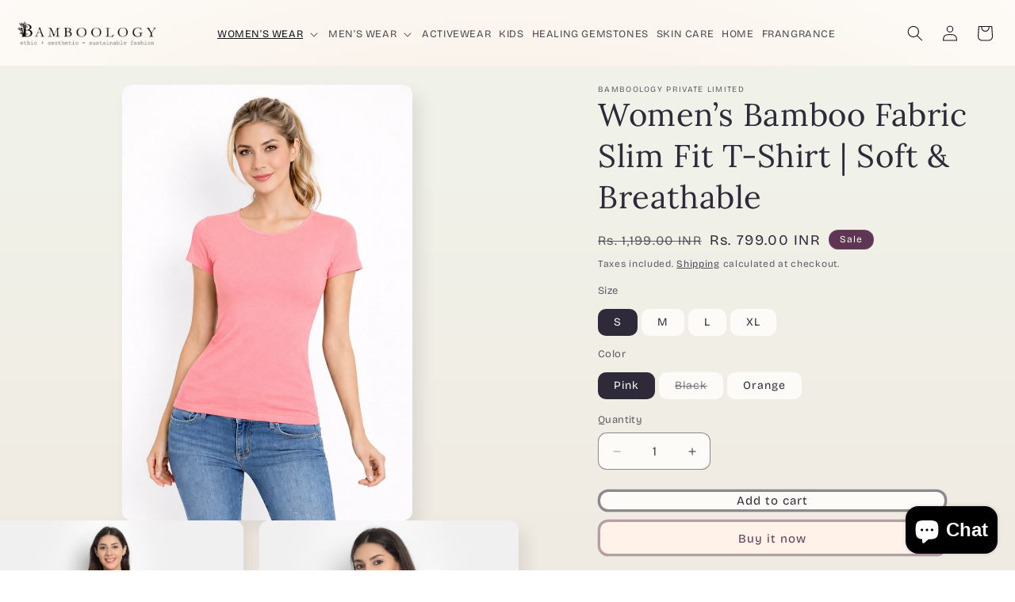

--- FILE ---
content_type: text/html; charset=utf-8
request_url: https://bamboologytrends.com/collections/bamboo-women-collection/products/bamboo-fabric-half-sleeves-pink-tshirt
body_size: 68573
content:
<!doctype html>
<html class="js" lang="en">
  <head>
    <meta name="msvalidate.01" content="CAB11D71516C649F411FFE56A39C92C8">
    <meta name="robots" content="index, follow">
    <meta name="google-site-verification" content="od82UkOvXuCsKlVZpXAvrmIe9MqQs2-U7Fm1apEIjF8">
    <meta name="google-site-verification" content="aJmnhFp8BI5ISoj2X32xj2OptcyXeN_CV-1rI6RPm4o">
    <!-- Gokwik theme code start -->
    <link rel="dns-prefetch" href="https://pdp.gokwik.co/">
    <link rel="dns-prefetch" href="https://api.gokwik.co">
    <script>
  window.merchantInfo = {
    mid: "19g6jlomsr5je",
    environment: "production",
    type: "merchantInfo",
    storeId: "51673858199",
    fbpixel: "641930333774913"
  };
  window.productFormSelector = '';
  window.cart = {"note":null,"attributes":{},"original_total_price":0,"total_price":0,"total_discount":0,"total_weight":0.0,"item_count":0,"items":[],"requires_shipping":false,"currency":"INR","items_subtotal_price":0,"cart_level_discount_applications":[],"checkout_charge_amount":0};
  window.templateName = 'product';
</script>
<script src="https://ajax.googleapis.com/ajax/libs/jquery/1.9.1/jquery.min.js" defer crossorigin="anonymous"></script>
<script src="https://pdp.gokwik.co/merchant-integration/build/merchant.integration.js?v4" defer></script>
<script>
/*
  Defer heavy logic to idle time so page rendering isn't blocked.
  We still listen for the gokwikLoaded event, but the more expensive
  MutationObserver / enable work runs inside requestIdleCallback.
*/
(function () {
  function runEnableLogic() {
    try {
      // ensure jQuery exists before using $
      var $ = window.jQuery || null;
      // quick enable helper (safe if $ missing)
      function enableButtons() {
        if ($) {
          $('.gokwik-checkout button').prop('disabled', false).removeClass('disabled');
          $('#gokwik-buy-now').prop('disabled', false).removeClass('disabled');
        } else {
          var elButtons = document.querySelectorAll('.gokwik-checkout button, #gokwik-buy-now');
          elButtons.forEach(function(btn){ btn.disabled = false; btn.classList.remove('disabled'); });
        }
      }

      // on gokwikLoaded we schedule the observer + enable logic during idle time
      window.addEventListener('gokwikLoaded', function () {
        var schedule = window.requestIdleCallback || function (cb) { return setTimeout(cb, 600); };

        schedule(function () {
          enableButtons();

          // Light-weight mutation observer to re-enable buttons if DOM changes
          try {
            var target = document.body;
            var observer = new MutationObserver(function () {
              enableButtons();
            });
            observer.observe(target, { childList: true, subtree: true });

            // stop observing after 8s to avoid long-running observers
            setTimeout(function () {
              try { observer.disconnect(); } catch (e) {}
            }, 8000);
          } catch (e) {
            // fallback: try again later
            setTimeout(enableButtons, 800);
          }
        });
      }, { passive: true });
    } catch (err) {
      console && console.warn && console.warn('gokwik: enable logic error', err);
    }
  }

  // Kick it off without blocking; this allows the above to register the gokwikLoaded handler immediately.
  runEnableLogic();
})();
</script>

<script>
/*
  Country-based CSS toggling - non-blocking fetch on DOMContentLoaded.
  Kept simple and safe.
*/
(function () {
  function applyCountryCss(countryName) {
    var css = '';
    if (countryName === 'India') {
      css = '.shopifycheckoutbtn{display:none !important;}';
    } else {
      css = '.gokwik-checkout{display:none !important;} #gokwik-buy-now{display:none !important;}';
    }
    var style = document.createElement('style');
    style.textContent = css;
    document.head.appendChild(style);
  }

  function getCountryData() {
    try {
      fetch('/browsing_context_suggestions.json', { credentials: 'same-origin' })
        .then(function (res) { return res.json(); })
        .then(function (data) {
          var country = (data && data.detected_values && data.detected_values.country_name) || '';
          applyCountryCss(country);
        })
        .catch(function () {
          // ignore errors quietly
        });
    } catch (e) {
      // ignore
    }
  }

  if (document.readyState === 'loading') {
    document.addEventListener('DOMContentLoaded', getCountryData, { passive: true });
  } else {
    // already loaded
    setTimeout(getCountryData, 20);
  }
})();
</script>

<style>
.gokwik-checkout { width: 100%; display:flex; justify-content:center; flex-direction:column; align-items:end; margin-bottom:10px;}
.gokwik-checkout button { max-width:100%; width:100%; border:none; display:flex; justify-content:center; align-items:center; background: #9b046f; position:relative; margin:0; cursor:pointer; padding:5px 10px; height:45px; font-family:var(--font-body-family); border-radius:10px; color: #ffffff;}
#gokwik-buy-now.disabled, .gokwik-disabled { opacity:0.5; cursor:not-allowed; }
.gokwik-checkout button > span.btn-text { display:flex; flex-direction:column; align-items:flex-start; color: #ffffff; }
.gokwik-checkout button > span.btn-text > span:first-child { font-size:15px; }
.gokwik-checkout button > span.btn-text > span:last-child { padding-top:2px; font-size:10px; line-height:10px; text-transform:initial; }
#btn-loader{ display:none; position:absolute; top:0; bottom:0; left:0; right:0; justify-content:center; align-items:center; background:#9b046f; border-radius:10px;}
.cir-loader, .cir-loader:after { border-radius:50%; width:35px; height:35px; }
.cir-loader { margin:6px auto; font-size:10px; position:relative; text-indent:-9999em; border-top:0.5em solid rgba(255,255,255,0.2); border-right:0.5em solid rgba(255,255,255,0.2); border-bottom:0.5em solid rgba(255,255,255,0.2); border-left:0.5em solid #ffffff; transform:translateZ(0); animation: load8 1.1s infinite linear;}
@keyframes load8 { 0% { transform: rotate(0deg);} 100% { transform: rotate(360deg);} }
</style>

 
<meta charset="utf-8">
    <meta http-equiv="X-UA-Compatible" content="IE=edge">
    <meta name="viewport" content="width=device-width,initial-scale=1">
    <meta name="theme-color" content="">
    <!-- Google Tag Manager -->
    <script>
      (function (w, d, s, l, i) {
        w[l] = w[l] || [];
        w[l].push({ 'gtm.start': new Date().getTime(), event: 'gtm.js' });
        var f = d.getElementsByTagName(s)[0],
          j = d.createElement(s),
          dl = l != 'dataLayer' ? '&l=' + l : '';
        j.async = true;
        j.src = 'https://www.googletagmanager.com/gtm.js?id=' + i + dl;
        f.parentNode.insertBefore(j, f);
      })(window, document, 'script', 'dataLayer', 'GTM-MTBDDJN');
    </script>
    <!-- End Google Tag Manager -->
    <link rel="canonical" href="https://bamboologytrends.com/products/bamboo-fabric-half-sleeves-pink-tshirt">
    
<link rel="icon" type="image/png" href="//bamboologytrends.com/cdn/shop/files/500X500_LOGO.png?crop=center&height=32&v=1742984051&width=32"><link rel="preconnect" href="https://fonts.shopifycdn.com" crossorigin><title>
       Bamboo Half Sleeve Pink T-Shirt | Sustainable Tee | bamboologytrends.com 
    </title>
    
      <meta name="description" content="Soft bamboo half-sleeve pink t-shirt. Breathable, eco-friendly, and perfect for casual wear. Sustainable fashion for women. Bamboo Half Sleeve T-Shirt for Women">
    
    
<meta property="og:site_name" content="bamboologytrends.com"><meta property="og:url" content="https://bamboologytrends.com/products/bamboo-fabric-half-sleeves-pink-tshirt"
><meta property="og:title" content="Bamboo Half Sleeve Pink T-Shirt | Sustainable Tee"><meta property="og:type" content="product"
><meta property="og:description" content="Soft bamboo half-sleeve pink t-shirt. Breathable, eco-friendly, and perfect for casual wear. Sustainable fashion for women. Bamboo Half Sleeve T-Shirt for Women"><meta property="og:image" content="//bamboologytrends.com/cdn/shop/files/Pink_T_shirt.webp?format=pjpg&v=1767074126&width=1200"
  ><meta property="og:image:secure_url" content="//bamboologytrends.com/cdn/shop/files/Pink_T_shirt.webp?format=pjpg&v=1767074126&width=1200"
  ><meta property="og:image:width" content="1024"
  ><meta property="og:image:height" content="1536"><meta property="og:price:amount" content="799.00"
  ><meta property="og:price:currency" content="INR"><meta name="twitter:site" content="@https://x.com/bamboology1"><meta name="twitter:card" content="summary_large_image"><meta name="twitter:title" content="Bamboo Half Sleeve Pink T-Shirt | Sustainable Tee"
><meta name="twitter:description" content="Soft bamboo half-sleeve pink t-shirt. Breathable, eco-friendly, and perfect for casual wear. Sustainable fashion for women. Bamboo Half Sleeve T-Shirt for Women">

    


<script type="application/ld+json">
{
  "@context": "https://schema.org",
  "@type": "Organization",
  "name": "bamboologytrends.com",
  "url": "https://bamboologytrends.com",
  "logo": "https://bamboologytrends.com/cdn/shop/files/500X500_LOGO.png?v=1742984051&width=400",
  "brand": {
    "@type": "Brand",
    "name": "Bamboology Trends"
  },
  "sameAs": [
    "https://www.instagram.com/bamboologytrends",
    "https://www.facebook.com/bamboologytrends",
    "https://www.pinterest.com/bamboologytrends"
  ]
}
</script>


<script type="application/ld+json">
{
  "@context": "https://schema.org",
  "@type": "WebSite",
  "name": "bamboologytrends.com",
  "url": "https://bamboologytrends.com",
  "potentialAction": {
    "@type": "SearchAction",
    "target": "https://bamboologytrends.com/search?q={search_term_string}",
    "query-input": "required name=search_term_string"
  }
}
</script>




<script type="application/ld+json">
{
  "@context": "https://schema.org",
  "@type": "BreadcrumbList",
  "itemListElement": [{
    "@type": "ListItem",
    "position": 1,
    "name": "Home",
    "item": "https://bamboologytrends.com"
  },{
        "@type": "ListItem",
        "position": 2,
        "name": "Activewear",
        "item": "https://bamboologytrends.com/collections/activewear"
      },{
      "@type": "ListItem",
      "position": 3,
      "name": "Women’s Bamboo Fabric Slim Fit T-Shirt | Soft \u0026 Breathable",
      "item": "https://bamboologytrends.com/products/bamboo-fabric-half-sleeves-pink-tshirt"
    }]
}
</script>























  <script type="application/ld+json">
  {
    "@context": "https://schema.org",
    "@type": "LocalBusiness",
    "name": "bamboologytrends.com",
    "image": "https://bamboologytrends.com/cdn/shop/files/500X500_LOGO.png?v=1742984051&width=800",
    "address": {
      "@type": "PostalAddress",
      "streetAddress": "Sector 63, 341, First Floor, Block-D",
      "addressLocality": "Noida",
      "addressRegion": "Uttar Pradesh",
      "postalCode": "201301",
      "addressCountry": "India"
    },
    "telephone": "+918287103375",
    "url": "https://bamboologytrends.com"
  }
  </script>



<script type="application/ld+json">
{
  "@context": "https://schema.org",
  "@type": "WebPage",
  "name": "Bamboo Half Sleeve Pink T-Shirt | Sustainable Tee",
  "url": "https://bamboologytrends.com/collections/bamboo-women-collection/products/bamboo-fabric-half-sleeves-pink-tshirt",
  "inLanguage": "en",
  "isPartOf": { "@type": "WebSite", "name": "bamboologytrends.com", "url": "https://bamboologytrends.com" }
}
</script>

    <script src="//bamboologytrends.com/cdn/shop/t/13/assets/constants.js?v=132983761750457495441742981566" defer></script>
    <script src="//bamboologytrends.com/cdn/shop/t/13/assets/pubsub.js?v=25310214064522200911742981568" defer></script>
    <script src="//bamboologytrends.com/cdn/shop/t/13/assets/global.js?v=184345515105158409801742981567" defer></script>
    <script src="//bamboologytrends.com/cdn/shop/t/13/assets/details-disclosure.js?v=13653116266235556501742981567" defer></script>
    <script src="//bamboologytrends.com/cdn/shop/t/13/assets/details-modal.js?v=25581673532751508451742981567" defer></script>
    <script src="//bamboologytrends.com/cdn/shop/t/13/assets/search-form.js?v=133129549252120666541742981568" defer></script><script src="//bamboologytrends.com/cdn/shop/t/13/assets/animations.js?v=88693664871331136111742981566" defer></script><script>window.performance && window.performance.mark && window.performance.mark('shopify.content_for_header.start');</script><meta name="google-site-verification" content="VXsWfT_X9E3tBFHtFiCD-NCKWpuu82RTji4kmNd8PiI">
<meta id="shopify-digital-wallet" name="shopify-digital-wallet" content="/51673858199/digital_wallets/dialog">
<meta id="in-context-paypal-metadata" data-shop-id="51673858199" data-venmo-supported="false" data-environment="production" data-locale="en_US" data-paypal-v4="true" data-currency="INR">
<link rel="alternate" type="application/json+oembed" href="https://bamboologytrends.com/products/bamboo-fabric-half-sleeves-pink-tshirt.oembed">
<script async="async" src="/checkouts/internal/preloads.js?locale=en-IN"></script>
<script id="shopify-features" type="application/json">{"accessToken":"ea8c0840d3a97d71d395230fb116dfe3","betas":["rich-media-storefront-analytics"],"domain":"bamboologytrends.com","predictiveSearch":true,"shopId":51673858199,"locale":"en"}</script>
<script>var Shopify = Shopify || {};
Shopify.shop = "bamboologytrends-com.myshopify.com";
Shopify.locale = "en";
Shopify.currency = {"active":"INR","rate":"1.0"};
Shopify.country = "IN";
Shopify.theme = {"name":"Sense","id":141543538839,"schema_name":"Sense","schema_version":"15.3.0","theme_store_id":1356,"role":"main"};
Shopify.theme.handle = "null";
Shopify.theme.style = {"id":null,"handle":null};
Shopify.cdnHost = "bamboologytrends.com/cdn";
Shopify.routes = Shopify.routes || {};
Shopify.routes.root = "/";</script>
<script type="module">!function(o){(o.Shopify=o.Shopify||{}).modules=!0}(window);</script>
<script>!function(o){function n(){var o=[];function n(){o.push(Array.prototype.slice.apply(arguments))}return n.q=o,n}var t=o.Shopify=o.Shopify||{};t.loadFeatures=n(),t.autoloadFeatures=n()}(window);</script>
<script id="shop-js-analytics" type="application/json">{"pageType":"product"}</script>
<script defer="defer" async type="module" src="//bamboologytrends.com/cdn/shopifycloud/shop-js/modules/v2/client.init-shop-cart-sync_BT-GjEfc.en.esm.js"></script>
<script defer="defer" async type="module" src="//bamboologytrends.com/cdn/shopifycloud/shop-js/modules/v2/chunk.common_D58fp_Oc.esm.js"></script>
<script defer="defer" async type="module" src="//bamboologytrends.com/cdn/shopifycloud/shop-js/modules/v2/chunk.modal_xMitdFEc.esm.js"></script>
<script type="module">
  await import("//bamboologytrends.com/cdn/shopifycloud/shop-js/modules/v2/client.init-shop-cart-sync_BT-GjEfc.en.esm.js");
await import("//bamboologytrends.com/cdn/shopifycloud/shop-js/modules/v2/chunk.common_D58fp_Oc.esm.js");
await import("//bamboologytrends.com/cdn/shopifycloud/shop-js/modules/v2/chunk.modal_xMitdFEc.esm.js");

  window.Shopify.SignInWithShop?.initShopCartSync?.({"fedCMEnabled":true,"windoidEnabled":true});

</script>
<script>(function() {
  var isLoaded = false;
  function asyncLoad() {
    if (isLoaded) return;
    isLoaded = true;
    var urls = ["https:\/\/sizechart.apps.avada.io\/scripttag\/avada-size-chart.min.js?shop=bamboologytrends-com.myshopify.com","https:\/\/cdn.xpresslane.in\/build\/xpresslane.custom-tracking.js?shop=bamboologytrends-com.myshopify.com","https:\/\/biobiogo.com\/ow_static\/plugins\/biolink\/js\/clicktracking.js?v=1674117143\u0026shop=bamboologytrends-com.myshopify.com","\/\/staticw2.yotpo.com\/tXtCPEvgvfYBRyDZJW5yHi2id4CFhGLmM8iI9Cmm\/widget.js?shop=bamboologytrends-com.myshopify.com","https:\/\/cdn-widgetsrepository.yotpo.com\/v1\/loader\/tXtCPEvgvfYBRyDZJW5yHi2id4CFhGLmM8iI9Cmm?shop=bamboologytrends-com.myshopify.com","https:\/\/cdn2.ryviu.com\/v\/static\/js\/app.js?shop=bamboologytrends-com.myshopify.com","https:\/\/cdn.hextom.com\/js\/ultimatesalesboost.js?shop=bamboologytrends-com.myshopify.com","https:\/\/cdn.shopify.com\/s\/files\/1\/0597\/3783\/3627\/files\/tpsectioninstalltm.min.js?v=1738634779\u0026t=tapita-section-script-tags\u0026shop=bamboologytrends-com.myshopify.com","https:\/\/sr-cdn.shiprocket.in\/sr-promise\/static\/uc.js?channel_id=4\u0026sr_company_id=3926256\u0026shop=bamboologytrends-com.myshopify.com","https:\/\/sr-cdn.shiprocket.in\/sr-promise\/static\/uc.js?channel_id=4\u0026sr_company_id=1046911\u0026shop=bamboologytrends-com.myshopify.com","https:\/\/sr-cdn.shiprocket.in\/sr-promise\/static\/uc.js?channel_id=4\u0026sr_company_id=1073344\u0026shop=bamboologytrends-com.myshopify.com","\/\/cdn.shopify.com\/proxy\/65c75533d5439de82358bf7d4018bb5d47d40650806aac36ed8bb60b35708f3c\/shopify-script-tags.s3.eu-west-1.amazonaws.com\/smartseo\/instantpage.js?shop=bamboologytrends-com.myshopify.com\u0026sp-cache-control=cHVibGljLCBtYXgtYWdlPTkwMA"];
    for (var i = 0; i < urls.length; i++) {
      var s = document.createElement('script');
      s.type = 'text/javascript';
      s.async = true;
      s.src = urls[i];
      var x = document.getElementsByTagName('script')[0];
      x.parentNode.insertBefore(s, x);
    }
  };
  if(window.attachEvent) {
    window.attachEvent('onload', asyncLoad);
  } else {
    window.addEventListener('load', asyncLoad, false);
  }
})();</script>
<script id="__st">var __st={"a":51673858199,"offset":19800,"reqid":"e910ec89-659c-430f-87b0-217d96525e5f-1769289966","pageurl":"bamboologytrends.com\/collections\/bamboo-women-collection\/products\/bamboo-fabric-half-sleeves-pink-tshirt","u":"9cd577ef9d8d","p":"product","rtyp":"product","rid":6246094798999};</script>
<script>window.ShopifyPaypalV4VisibilityTracking = true;</script>
<script id="captcha-bootstrap">!function(){'use strict';const t='contact',e='account',n='new_comment',o=[[t,t],['blogs',n],['comments',n],[t,'customer']],c=[[e,'customer_login'],[e,'guest_login'],[e,'recover_customer_password'],[e,'create_customer']],r=t=>t.map((([t,e])=>`form[action*='/${t}']:not([data-nocaptcha='true']) input[name='form_type'][value='${e}']`)).join(','),a=t=>()=>t?[...document.querySelectorAll(t)].map((t=>t.form)):[];function s(){const t=[...o],e=r(t);return a(e)}const i='password',u='form_key',d=['recaptcha-v3-token','g-recaptcha-response','h-captcha-response',i],f=()=>{try{return window.sessionStorage}catch{return}},m='__shopify_v',_=t=>t.elements[u];function p(t,e,n=!1){try{const o=window.sessionStorage,c=JSON.parse(o.getItem(e)),{data:r}=function(t){const{data:e,action:n}=t;return t[m]||n?{data:e,action:n}:{data:t,action:n}}(c);for(const[e,n]of Object.entries(r))t.elements[e]&&(t.elements[e].value=n);n&&o.removeItem(e)}catch(o){console.error('form repopulation failed',{error:o})}}const l='form_type',E='cptcha';function T(t){t.dataset[E]=!0}const w=window,h=w.document,L='Shopify',v='ce_forms',y='captcha';let A=!1;((t,e)=>{const n=(g='f06e6c50-85a8-45c8-87d0-21a2b65856fe',I='https://cdn.shopify.com/shopifycloud/storefront-forms-hcaptcha/ce_storefront_forms_captcha_hcaptcha.v1.5.2.iife.js',D={infoText:'Protected by hCaptcha',privacyText:'Privacy',termsText:'Terms'},(t,e,n)=>{const o=w[L][v],c=o.bindForm;if(c)return c(t,g,e,D).then(n);var r;o.q.push([[t,g,e,D],n]),r=I,A||(h.body.append(Object.assign(h.createElement('script'),{id:'captcha-provider',async:!0,src:r})),A=!0)});var g,I,D;w[L]=w[L]||{},w[L][v]=w[L][v]||{},w[L][v].q=[],w[L][y]=w[L][y]||{},w[L][y].protect=function(t,e){n(t,void 0,e),T(t)},Object.freeze(w[L][y]),function(t,e,n,w,h,L){const[v,y,A,g]=function(t,e,n){const i=e?o:[],u=t?c:[],d=[...i,...u],f=r(d),m=r(i),_=r(d.filter((([t,e])=>n.includes(e))));return[a(f),a(m),a(_),s()]}(w,h,L),I=t=>{const e=t.target;return e instanceof HTMLFormElement?e:e&&e.form},D=t=>v().includes(t);t.addEventListener('submit',(t=>{const e=I(t);if(!e)return;const n=D(e)&&!e.dataset.hcaptchaBound&&!e.dataset.recaptchaBound,o=_(e),c=g().includes(e)&&(!o||!o.value);(n||c)&&t.preventDefault(),c&&!n&&(function(t){try{if(!f())return;!function(t){const e=f();if(!e)return;const n=_(t);if(!n)return;const o=n.value;o&&e.removeItem(o)}(t);const e=Array.from(Array(32),(()=>Math.random().toString(36)[2])).join('');!function(t,e){_(t)||t.append(Object.assign(document.createElement('input'),{type:'hidden',name:u})),t.elements[u].value=e}(t,e),function(t,e){const n=f();if(!n)return;const o=[...t.querySelectorAll(`input[type='${i}']`)].map((({name:t})=>t)),c=[...d,...o],r={};for(const[a,s]of new FormData(t).entries())c.includes(a)||(r[a]=s);n.setItem(e,JSON.stringify({[m]:1,action:t.action,data:r}))}(t,e)}catch(e){console.error('failed to persist form',e)}}(e),e.submit())}));const S=(t,e)=>{t&&!t.dataset[E]&&(n(t,e.some((e=>e===t))),T(t))};for(const o of['focusin','change'])t.addEventListener(o,(t=>{const e=I(t);D(e)&&S(e,y())}));const B=e.get('form_key'),M=e.get(l),P=B&&M;t.addEventListener('DOMContentLoaded',(()=>{const t=y();if(P)for(const e of t)e.elements[l].value===M&&p(e,B);[...new Set([...A(),...v().filter((t=>'true'===t.dataset.shopifyCaptcha))])].forEach((e=>S(e,t)))}))}(h,new URLSearchParams(w.location.search),n,t,e,['guest_login'])})(!0,!0)}();</script>
<script integrity="sha256-4kQ18oKyAcykRKYeNunJcIwy7WH5gtpwJnB7kiuLZ1E=" data-source-attribution="shopify.loadfeatures" defer="defer" src="//bamboologytrends.com/cdn/shopifycloud/storefront/assets/storefront/load_feature-a0a9edcb.js" crossorigin="anonymous"></script>
<script data-source-attribution="shopify.dynamic_checkout.dynamic.init">var Shopify=Shopify||{};Shopify.PaymentButton=Shopify.PaymentButton||{isStorefrontPortableWallets:!0,init:function(){window.Shopify.PaymentButton.init=function(){};var t=document.createElement("script");t.src="https://bamboologytrends.com/cdn/shopifycloud/portable-wallets/latest/portable-wallets.en.js",t.type="module",document.head.appendChild(t)}};
</script>
<script data-source-attribution="shopify.dynamic_checkout.buyer_consent">
  function portableWalletsHideBuyerConsent(e){var t=document.getElementById("shopify-buyer-consent"),n=document.getElementById("shopify-subscription-policy-button");t&&n&&(t.classList.add("hidden"),t.setAttribute("aria-hidden","true"),n.removeEventListener("click",e))}function portableWalletsShowBuyerConsent(e){var t=document.getElementById("shopify-buyer-consent"),n=document.getElementById("shopify-subscription-policy-button");t&&n&&(t.classList.remove("hidden"),t.removeAttribute("aria-hidden"),n.addEventListener("click",e))}window.Shopify?.PaymentButton&&(window.Shopify.PaymentButton.hideBuyerConsent=portableWalletsHideBuyerConsent,window.Shopify.PaymentButton.showBuyerConsent=portableWalletsShowBuyerConsent);
</script>
<script>
  function portableWalletsCleanup(e){e&&e.src&&console.error("Failed to load portable wallets script "+e.src);var t=document.querySelectorAll("shopify-accelerated-checkout .shopify-payment-button__skeleton, shopify-accelerated-checkout-cart .wallet-cart-button__skeleton"),e=document.getElementById("shopify-buyer-consent");for(let e=0;e<t.length;e++)t[e].remove();e&&e.remove()}function portableWalletsNotLoadedAsModule(e){e instanceof ErrorEvent&&"string"==typeof e.message&&e.message.includes("import.meta")&&"string"==typeof e.filename&&e.filename.includes("portable-wallets")&&(window.removeEventListener("error",portableWalletsNotLoadedAsModule),window.Shopify.PaymentButton.failedToLoad=e,"loading"===document.readyState?document.addEventListener("DOMContentLoaded",window.Shopify.PaymentButton.init):window.Shopify.PaymentButton.init())}window.addEventListener("error",portableWalletsNotLoadedAsModule);
</script>

<script type="module" src="https://bamboologytrends.com/cdn/shopifycloud/portable-wallets/latest/portable-wallets.en.js" onError="portableWalletsCleanup(this)" crossorigin="anonymous"></script>
<script nomodule>
  document.addEventListener("DOMContentLoaded", portableWalletsCleanup);
</script>

<link id="shopify-accelerated-checkout-styles" rel="stylesheet" media="screen" href="https://bamboologytrends.com/cdn/shopifycloud/portable-wallets/latest/accelerated-checkout-backwards-compat.css" crossorigin="anonymous">
<style id="shopify-accelerated-checkout-cart">
        #shopify-buyer-consent {
  margin-top: 1em;
  display: inline-block;
  width: 100%;
}

#shopify-buyer-consent.hidden {
  display: none;
}

#shopify-subscription-policy-button {
  background: none;
  border: none;
  padding: 0;
  text-decoration: underline;
  font-size: inherit;
  cursor: pointer;
}

#shopify-subscription-policy-button::before {
  box-shadow: none;
}

      </style>
<script id="sections-script" data-sections="header" defer="defer" src="//bamboologytrends.com/cdn/shop/t/13/compiled_assets/scripts.js?v=6887"></script>
<script>window.performance && window.performance.mark && window.performance.mark('shopify.content_for_header.end');</script>

    <style data-shopify>
      @font-face {
  font-family: "Bricolage Grotesque";
  font-weight: 400;
  font-style: normal;
  font-display: swap;
  src: url("//bamboologytrends.com/cdn/fonts/bricolage_grotesque/bricolagegrotesque_n4.3c051773a9f927cd8737c10568a7e4175690f7d9.woff2") format("woff2"),
       url("//bamboologytrends.com/cdn/fonts/bricolage_grotesque/bricolagegrotesque_n4.58698d726495f44d45631b33dcda62f474c467fc.woff") format("woff");
}

      @font-face {
  font-family: "Bricolage Grotesque";
  font-weight: 700;
  font-style: normal;
  font-display: swap;
  src: url("//bamboologytrends.com/cdn/fonts/bricolage_grotesque/bricolagegrotesque_n7.de5675dd7a8e145fdc4cb2cfe67a16cb085528d0.woff2") format("woff2"),
       url("//bamboologytrends.com/cdn/fonts/bricolage_grotesque/bricolagegrotesque_n7.d701b766b46c76aceb10c78473f491dff9b09e5e.woff") format("woff");
}

      
      
      @font-face {
  font-family: Lora;
  font-weight: 400;
  font-style: normal;
  font-display: swap;
  src: url("//bamboologytrends.com/cdn/fonts/lora/lora_n4.9a60cb39eff3bfbc472bac5b3c5c4d7c878f0a8d.woff2") format("woff2"),
       url("//bamboologytrends.com/cdn/fonts/lora/lora_n4.4d935d2630ceaf34d2e494106075f8d9f1257d25.woff") format("woff");
}

      
        :root,
        .color-scheme-1 {
          --color-background: 253,251,247;
        
          --gradient-background: linear-gradient(180deg, rgba(240, 244, 236, 1), rgba(241, 235, 226, 1) 100%);
        
        
        --color-foreground: 46,42,57; --color-background-contrast: 228,200,145; --color-shadow: 46,42,57; --color-button: 255,243,233; --color-button-text: 94,54,83; --color-secondary-button: 253,251,247; --color-secondary-button-text: 46,42,57; --color-link: 46,42,57; --color-badge-foreground: 46,42,57; --color-badge-background: 253,251,247; --color-badge-border: 46,42,57; --payment-terms-background-color: rgb(253 251 247);
      }
      
        
        .color-scheme-2 {
          --color-background: 237,255,167;
        
          --gradient-background: radial-gradient(rgba(255, 229, 229, 1), rgba(255, 224, 218, 1) 25%, rgba(215, 255, 137, 1) 100%);
        
        
        --color-foreground: 46,42,57; --color-background-contrast: 211,255,39; --color-shadow: 46,42,57; --color-button: 46,42,57; --color-button-text: 237,255,167; --color-secondary-button: 237,255,167; --color-secondary-button-text: 46,42,57; --color-link: 46,42,57; --color-badge-foreground: 46,42,57; --color-badge-background: 237,255,167; --color-badge-border: 46,42,57; --payment-terms-background-color: rgb(237 255 167);
      }
      
        
        .color-scheme-3 {
          --color-background: 46,42,57;
        
          --gradient-background: #2e2a39;
        
        
        --color-foreground: 253,251,247; --color-background-contrast: 58,53,72; --color-shadow: 46,42,57; --color-button: 253,251,247; --color-button-text: 46,42,57; --color-secondary-button: 46,42,57; --color-secondary-button-text: 253,251,247; --color-link: 253,251,247; --color-badge-foreground: 253,251,247; --color-badge-background: 46,42,57; --color-badge-border: 253,251,247; --payment-terms-background-color: rgb(46 42 57);
      }
      
        
        .color-scheme-4 {
          --color-background: 155,4,111;
        
          --gradient-background: #9b046f;
        
        
        --color-foreground: 253,251,247; --color-background-contrast: 180,5,129; --color-shadow: 46,42,57; --color-button: 253,251,247; --color-button-text: 155,4,111; --color-secondary-button: 155,4,111; --color-secondary-button-text: 253,251,247; --color-link: 253,251,247; --color-badge-foreground: 253,251,247; --color-badge-background: 155,4,111; --color-badge-border: 253,251,247; --payment-terms-background-color: rgb(155 4 111);
      }
      
        
        .color-scheme-5 {
          --color-background: 94,54,83;
        
          --gradient-background: linear-gradient(320deg, rgba(134, 16, 106, 1), rgba(94, 54, 83, 1) 100%);
        
        
        --color-foreground: 253,251,247; --color-background-contrast: 13,7,11; --color-shadow: 46,42,57; --color-button: 253,251,247; --color-button-text: 94,54,83; --color-secondary-button: 94,54,83; --color-secondary-button-text: 253,251,247; --color-link: 253,251,247; --color-badge-foreground: 253,251,247; --color-badge-background: 94,54,83; --color-badge-border: 253,251,247; --payment-terms-background-color: rgb(94 54 83);
      }
      
        
        .color-scheme-39298759-998c-40c2-8f46-bae20dd2feba {
          --color-background: 253,251,247;
        
          --gradient-background: radial-gradient(rgba(240, 244, 236, 1), rgba(247, 234, 223, 1) 2.158%, rgba(253, 251, 247, 1) 100%);
        
        
        --color-foreground: 21,19,29; --color-background-contrast: 228,200,145; --color-shadow: 46,42,57; --color-button: 70,51,36; --color-button-text: 253,251,247; --color-secondary-button: 253,251,247; --color-secondary-button-text: 46,42,57; --color-link: 46,42,57; --color-badge-foreground: 21,19,29; --color-badge-background: 253,251,247; --color-badge-border: 21,19,29; --payment-terms-background-color: rgb(253 251 247);
      }
      
        
        .color-scheme-920327d5-457f-405b-b7c1-7dffccb3d842 {
          --color-background: 243,210,177;
        
          --gradient-background: linear-gradient(292deg, rgba(254, 252, 250, 1), rgba(70, 51, 36, 1) 100%);
        
        
        --color-foreground: 253,251,247; --color-background-contrast: 226,146,67; --color-shadow: 46,42,57; --color-button: 255,255,255; --color-button-text: 253,251,247; --color-secondary-button: 243,210,177; --color-secondary-button-text: 46,42,57; --color-link: 46,42,57; --color-badge-foreground: 253,251,247; --color-badge-background: 243,210,177; --color-badge-border: 253,251,247; --payment-terms-background-color: rgb(243 210 177);
      }
      
      body, .color-scheme-1, .color-scheme-2, .color-scheme-3, .color-scheme-4, .color-scheme-5, .color-scheme-39298759-998c-40c2-8f46-bae20dd2feba, .color-scheme-920327d5-457f-405b-b7c1-7dffccb3d842 {
        color: rgba(var(--color-foreground), 0.75);
        background-color: rgb(var(--color-background));
      }
      :root { --font-body-family: "Bricolage Grotesque", sans-serif; --font-body-style: normal; --font-body-weight: 400; --font-body-weight-bold: 700; --font-heading-family: Lora, serif; --font-heading-style: normal; --font-heading-weight: 400; --font-body-scale: 1.0; --font-heading-scale: 1.0; --media-padding: px; --media-border-opacity: 0.1; --media-border-width: 0px; --media-radius: 12px; --media-shadow-opacity: 0.1; --media-shadow-horizontal-offset: 10px; --media-shadow-vertical-offset: 12px; --media-shadow-blur-radius: 20px; --media-shadow-visible: 1; --page-width: 120rem; --page-width-margin: 0rem; --product-card-image-padding: 0.0rem; --product-card-corner-radius: 1.2rem; --product-card-text-alignment: center; --product-card-border-width: 0.0rem; --product-card-border-opacity: 0.1; --product-card-shadow-opacity: 0.05; --product-card-shadow-visible: 1; --product-card-shadow-horizontal-offset: 1.0rem; --product-card-shadow-vertical-offset: 1.0rem; --product-card-shadow-blur-radius: 3.5rem; --collection-card-image-padding: 0.0rem; --collection-card-corner-radius: 1.2rem; --collection-card-text-alignment: center; --collection-card-border-width: 0.0rem; --collection-card-border-opacity: 0.1; --collection-card-shadow-opacity: 0.05; --collection-card-shadow-visible: 1; --collection-card-shadow-horizontal-offset: 1.0rem; --collection-card-shadow-vertical-offset: 1.0rem; --collection-card-shadow-blur-radius: 3.5rem; --blog-card-image-padding: 0.2rem; --blog-card-corner-radius: 1.2rem; --blog-card-text-alignment: center; --blog-card-border-width: 0.0rem; --blog-card-border-opacity: 0.0; --blog-card-shadow-opacity: 0.05; --blog-card-shadow-visible: 1; --blog-card-shadow-horizontal-offset: 1.0rem; --blog-card-shadow-vertical-offset: 0.2rem; --blog-card-shadow-blur-radius: 3.5rem; --badge-corner-radius: 2.0rem; --popup-border-width: 1px; --popup-border-opacity: 0.1; --popup-corner-radius: 22px; --popup-shadow-opacity: 0.1; --popup-shadow-horizontal-offset: 10px; --popup-shadow-vertical-offset: 12px; --popup-shadow-blur-radius: 20px; --drawer-border-width: 1px; --drawer-border-opacity: 0.1; --drawer-shadow-opacity: 0.0; --drawer-shadow-horizontal-offset: 0px; --drawer-shadow-vertical-offset: 4px; --drawer-shadow-blur-radius: 5px; --spacing-sections-desktop: 16px; --spacing-sections-mobile: 16px; --grid-desktop-vertical-spacing: 40px; --grid-desktop-horizontal-spacing: 40px; --grid-mobile-vertical-spacing: 20px; --grid-mobile-horizontal-spacing: 20px; --text-boxes-border-opacity: 0.1; --text-boxes-border-width: 0px; --text-boxes-radius: 24px; --text-boxes-shadow-opacity: 0.0; --text-boxes-shadow-visible: 0; --text-boxes-shadow-horizontal-offset: 10px; --text-boxes-shadow-vertical-offset: 12px; --text-boxes-shadow-blur-radius: 20px; --buttons-radius: 10px; --buttons-radius-outset: 13px; --buttons-border-width: 3px; --buttons-border-opacity: 0.55; --buttons-shadow-opacity: 0.0; --buttons-shadow-visible: 0; --buttons-shadow-horizontal-offset: 0px; --buttons-shadow-vertical-offset: 4px; --buttons-shadow-blur-radius: 5px; --buttons-border-offset: 0.3px; --inputs-radius: 10px; --inputs-border-width: 1px; --inputs-border-opacity: 0.55; --inputs-shadow-opacity: 0.0; --inputs-shadow-horizontal-offset: 0px; --inputs-margin-offset: 0px; --inputs-shadow-vertical-offset: 4px; --inputs-shadow-blur-radius: 5px; --inputs-radius-outset: 11px; --variant-pills-radius: 10px; --variant-pills-border-width: 0px; --variant-pills-border-opacity: 0.1; --variant-pills-shadow-opacity: 0.0; --variant-pills-shadow-horizontal-offset: 0px; --variant-pills-shadow-vertical-offset: 4px; --variant-pills-shadow-blur-radius: 5px; }
      *,
      *::before,
      *::after {
        box-sizing: inherit;
      }
      html {box-sizing: border-box;font-size: calc(var(--font-body-scale) * 62.5%);height: 100%;}
      body {display: grid;grid-template-rows: auto auto 1fr auto;grid-template-columns: 100%;min-height: 100%;margin: 0;font-size: 1.5rem;letter-spacing: 0.06rem;line-height: calc(1 + 0.8 / var(--font-body-scale));font-family: var(--font-body-family);font-style: var(--font-body-style);font-weight: var(--font-body-weight);}
      @media screen and (min-width: 750px) {body {font-size: 1.6rem;}}
    </style>
    <link href="//bamboologytrends.com/cdn/shop/t/13/assets/base.css?v=68555432468412678201763452002" rel="stylesheet" type="text/css" media="all" />
    <link rel="stylesheet" href="//bamboologytrends.com/cdn/shop/t/13/assets/component-cart-items.css?v=27358028926732684751763530064" media="print" onload="this.media='all'"><link href="//bamboologytrends.com/cdn/shop/t/13/assets/component-cart-drawer.css?v=112801333748515159671742981566" rel="stylesheet" type="text/css" media="all" />
      <link href="//bamboologytrends.com/cdn/shop/t/13/assets/component-cart.css?v=164708765130180853531742981566" rel="stylesheet" type="text/css" media="all" />
      <link href="//bamboologytrends.com/cdn/shop/t/13/assets/component-totals.css?v=15906652033866631521742981566" rel="stylesheet" type="text/css" media="all" />
      <link href="//bamboologytrends.com/cdn/shop/t/13/assets/component-price.css?v=70172745017360139101742981566" rel="stylesheet" type="text/css" media="all" />
      <link href="//bamboologytrends.com/cdn/shop/t/13/assets/component-discounts.css?v=152760482443307489271742981566" rel="stylesheet" type="text/css" media="all" />

      <link rel="preload" as="font" href="//bamboologytrends.com/cdn/fonts/bricolage_grotesque/bricolagegrotesque_n4.3c051773a9f927cd8737c10568a7e4175690f7d9.woff2" type="font/woff2" crossorigin>
      

      <link rel="preload" as="font" href="//bamboologytrends.com/cdn/fonts/lora/lora_n4.9a60cb39eff3bfbc472bac5b3c5c4d7c878f0a8d.woff2" type="font/woff2" crossorigin>
      
<link href="//bamboologytrends.com/cdn/shop/t/13/assets/component-localization-form.css?v=170315343355214948141742981566" rel="stylesheet" type="text/css" media="all" />
      <script src="//bamboologytrends.com/cdn/shop/t/13/assets/localization-form.js?v=144176611646395275351742981568" defer></script><link
        rel="stylesheet"
        href="//bamboologytrends.com/cdn/shop/t/13/assets/component-predictive-search.css?v=118923337488134913561742981566"
        media="print"
        onload="this.media='all'"
      >
      <script src="//bamboologytrends.com/cdn/shop/t/13/assets/predictive-search.js?v=57209189334897115771742981568" defer></script><script>
      if (Shopify.designMode) {
        document.documentElement.classList.add('shopify-design-mode');
      }
    </script>
  <!-- BEGIN app block: shopify://apps/ot-theme-sections/blocks/otsb-style/45c0d634-d78b-458c-8bca-17086e7d65aa --><link href="//cdn.shopify.com/extensions/019bd955-d823-79f9-ae08-31d57ac2e623/xpify-front-base-89/assets/otsb-style.min.css" rel="stylesheet" type="text/css" media="all" />
<script>
  window.otsb={main_script_enabled:true,sliderScript:"https://cdn.shopify.com/extensions/019bd955-d823-79f9-ae08-31d57ac2e623/xpify-front-base-89/assets/otsb-splide.min.js",loadedScript:window?.otsb?.loadedScript||[],components:{splides:{}}};
</script><script src="https://cdn.shopify.com/extensions/019bd955-d823-79f9-ae08-31d57ac2e623/xpify-front-base-89/assets/otsb-script.min.js" defer="defer"></script>

<!-- END app block --><!-- BEGIN app block: shopify://apps/simprosys-google-shopping-feed/blocks/core_settings_block/1f0b859e-9fa6-4007-97e8-4513aff5ff3b --><!-- BEGIN: GSF App Core Tags & Scripts by Simprosys Google Shopping Feed -->









<!-- END: GSF App Core Tags & Scripts by Simprosys Google Shopping Feed -->
<!-- END app block --><!-- BEGIN app block: shopify://apps/yotpo-product-reviews/blocks/settings/eb7dfd7d-db44-4334-bc49-c893b51b36cf -->


<script type="text/javascript">
  (function e(){var e=document.createElement("script");
  e.type="text/javascript",e.async=true,
  e.src="//staticw2.yotpo.com//widget.js?lang=en";
  var t=document.getElementsByTagName("script")[0];
  t.parentNode.insertBefore(e,t)})();
</script>



  
<!-- END app block --><!-- BEGIN app block: shopify://apps/rt-google-fonts-custom-fonts/blocks/app-embed/2caf2c68-0038-455e-b0b9-066a7c2ad923 -->
<!-- END app block --><!-- BEGIN app block: shopify://apps/mp-size-chart-size-guide/blocks/app-embed/305100b1-3599-492a-a54d-54f196ff1f94 -->




<!-- END app block --><!-- BEGIN app block: shopify://apps/shinebuilder/blocks/shinepage-scripts/78f044cf-2e4d-45e3-89fd-ff04c1a581b8 -->




    <link href="//cdn.shopify.com/extensions/89718ebe-8bf9-49d8-8c6f-fb29957ccf0d/shinebuilder-252/assets/flickity.min.css" rel="stylesheet" type="text/css" media="all" />
    <link href="//cdn.shopify.com/extensions/89718ebe-8bf9-49d8-8c6f-fb29957ccf0d/shinebuilder-252/assets/photoswipe.css" rel="stylesheet" type="text/css" media="all" />






    <style id="sp-animations">
        :root {
        --sp-animation-duration: 0.6s;
        --sp-animation-delay: 0.75s;
        --sp-image-hover-duration: 0.35s;
        
        }
    </style>



    
    
    

    <style id="sp-global-layout">
        :root {
         --sp-container-desktop-width: 1200px;
         --sp-container-tablet-width: 700px;
         --sp-container-mobile-width: 600px;
         --sp-container-desktop-padding: 15.0px;
         --sp-container-tablet-padding: 15.0px;
         --sp-container-mobile-padding: 15.0px;
         --sp-column-desktop-padding: 15.0px;
         --sp-column-tablet-padding: 15.0px;
         --sp-column-mobile-padding: 15.0px;
         --sp-section-top-padding: 10rem;
            --sp-section-bottom-padding: 10rem;
            --sp-section-heading-width: 65rem;
            --sp-heading-font-family: initial;
            --sp-heading-font-weight: normal;
            --sp-heading-font-style: normal;
            --sp-heading-line-height: normal;
            --sp-heading-letter-spacing: normal;
            --sp-heading-spacing-scale: 1;
            --sp-body-font-family: initial;
            --sp-body-font-weight: normal;
            --sp-body-font-style: normal;
            --sp-description-line-height: normal;
            --sp-body-letter-spacing: normal;
            --sp-section-heading-size: 48px;
            --sp-section-sub-heading-size: 12px;
            --sp-section-description-size: 16px;
            --sp-section-background-color: #FFF;
            --sp-section-background-gradient-color: "";
            --sp-section-text-color: #1e1e1e;
            --sp-section-text-color-rgb: 30, 30, 30;
            --sp-margin-scale: 0.5;
            --sp-font-scale: 1;
            --sp-column-shift: 0%;
            --sp-sub-heading-margin-top: 1rem;
            --sp-description-margin-top: 2rem;
            --sp-heading-margin-top: 1rem;
            --sp-button-margin-top: 1rem;
            --sp-image-aspect-ratio: 1;
            --sp-card-border-width: 0px;
            --sp-card-border-color: #eee;
            --sp-card-shadow-color: transparent;
            --sp-button-wrapper-column-gap: 10px;
            --sp-button-scale: 1;
            --sp-button-font-scale: 1;
            --sp-button-radius: 0px;
            --sp-button-border-width: 1px;
            --sp-button-padding-top: 0.6rem;
            --sp-button-padding-left: 4rem;
            --sp-button-font-size: 1.4rem;
            --sp-button-text-spacing: 0px;
            --sp-button-background-color: #222;
            --sp-button-text-color: #222;
            --sp-button-background-gradient-color: "";
            --sp-content-max-width: 30%;
            --sp-content-spacing: 20px;
            --sp-animation-order: 0;
            --sp-ease-out-slow: cubic-bezier(0, 0, .3, 1);
            --sp-animation-delay: 75ms;
            --sp-animation-slide-in: sp-slideIn var(--sp-animation-duration) var(--sp-ease-out-slow) forwards;
            --sp-slideshow-progress-duration: 3s;
            --sp-circular-progress-stroke-width: 1;
            --sp-slideshow-progress-play-state: running;
            --sp-slideshow-pagination-background-radius: 20px;
            --sp-slideshow-navigarion-width: 56px;
            --sp-slideshow-navigarion-icon-width: 14px;
            --sp-navigation-border-width: 1.5px;
            --sp-slideshow-navigarion-border-radius: 50%;
            --sp-slideshow-content-border-radius: 30px;
            --sp-slideshow-content-border-size: 1px;
            --sp-navigation-scale: 1;
            --shape--blob-1: 97.686% 33.617%, 98.392% 36.152%, 98.96% 38.721%, 99.398% 41.315%, 99.712% 43.928%, 99.909% 46.552%, 99.995% 49.182%, 99.974% 51.813%, 99.852% 54.441%, 99.63% 57.063%, 99.311% 59.675%, 98.897% 62.274%, 98.389% 64.856%, 97.787% 67.417%, 97.091% 69.955%, 96.299% 72.464%, 95.411% 74.941%, 94.422% 77.379%, 93.329% 79.773%, 92.127% 82.114%, 90.812% 84.393%, 89.377% 86.598%, 87.813% 88.714%, 86.114% 90.723%, 84.272% 92.6%, 82.279% 94.317%, 80.125% 95.828%, 77.832% 97.117%, 75.423% 98.172%, 72.92% 98.983%, 70.352% 99.552%, 67.743% 99.887%, 65.115% 100%, 62.485% 99.907%, 59.869% 99.627%, 57.277% 99.176%, 54.717% 98.571%, 52.193% 97.825%, 49.711% 96.954%, 47.271% 95.967%, 44.877% 94.876%, 42.529% 93.689%, 40.227% 92.414%, 37.972% 91.058%, 35.764% 89.626%, 33.604% 88.123%, 31.491% 86.555%, 29.426% 84.924%, 27.41% 83.234%, 25.441% 81.487%, 23.522% 79.687%, 21.651% 77.836%, 19.832% 75.935%, 18.064% 73.986%, 16.35% 71.99%, 14.691% 69.947%, 13.09% 67.859%, 11.549% 65.726%, 10.073% 63.547%, 8.665% 61.324%, 7.331% 59.056%, 6.076% 56.744%, 4.907% 54.386%, 3.832% 51.984%, 2.861% 49.539%, 2.006% 47.05%, 1.28% 44.521%, .699% 41.955%, .28% 39.358%, .044% 36.738%, .014% 34.107%, .212% 31.484%, .66% 28.892%, 1.371% 26.359%, 2.338% 23.913%, 3.54% 21.574%, 4.951% 19.354%, 6.546% 17.261%, 8.3% 15.3%, 10.191% 13.471%, 12.199% 11.771%, 14.307% 10.197%, 16.502% 8.746%, 18.771% 7.414%, 21.104% 6.198%, 23.493% 5.094%, 25.93% 4.101%, 28.408% 3.217%, 30.922% 2.439%, 33.466% 1.768%, 36.036% 1.203%, 38.627% .744%, 41.235% .394%, 43.855% .152%, 46.483% .023%, 49.114% .008%, 51.744% .103%, 54.366% .315%, 56.977% .648%, 59.569% 1.1%, 62.137% 1.672%, 64.676% 2.363%, 67.179% 3.173%, 69.642% 4.101%, 72.056% 5.147%, 74.416% 6.31%, 76.715% 7.59%, 78.946% 8.985%, 81.102% 10.494%, 83.174% 12.115%, 85.156% 13.846%, 87.039% 15.684%, 88.815% 17.625%, 90.477% 19.664%, 92.017% 21.797%, 93.429% 24.017%, 94.707% 26.318%, 95.844% 28.69%, 96.838% 31.126%, 97.686% 33.617%;
            --shape--blob-2: 85.349% 11.712%, 87.382% 13.587%, 89.228% 15.647%, 90.886% 17.862%, 92.359% 20.204%, 93.657% 22.647%, 94.795% 25.169%, 95.786% 27.752%, 96.645% 30.382%, 97.387% 33.048%, 98.025% 35.74%, 98.564% 38.454%, 99.007% 41.186%, 99.358% 43.931%, 99.622% 46.685%, 99.808% 49.446%, 99.926% 52.21%, 99.986% 54.977%, 99.999% 57.744%, 99.975% 60.511%, 99.923% 63.278%, 99.821% 66.043%, 99.671% 68.806%, 99.453% 71.565%, 99.145% 74.314%, 98.724% 77.049%, 98.164% 79.759%, 97.433% 82.427%, 96.495% 85.03%, 95.311% 87.529%, 93.841% 89.872%, 92.062% 91.988%, 89.972% 93.796%, 87.635% 95.273%, 85.135% 96.456%, 82.532% 97.393%, 79.864% 98.127%, 77.156% 98.695%, 74.424% 99.129%, 71.676% 99.452%, 68.918% 99.685%, 66.156% 99.844%, 63.39% 99.942%, 60.624% 99.99%, 57.856% 99.999%, 55.089% 99.978%, 52.323% 99.929%, 49.557% 99.847%, 46.792% 99.723%, 44.031% 99.549%, 41.273% 99.317%, 38.522% 99.017%, 35.781% 98.639%, 33.054% 98.17%, 30.347% 97.599%, 27.667% 96.911%, 25.024% 96.091%, 22.432% 95.123%, 19.907% 93.994%, 17.466% 92.69%, 15.126% 91.216%, 12.902% 89.569%, 10.808% 87.761%, 8.854% 85.803%, 7.053% 83.703%, 5.418% 81.471%, 3.962% 79.119%, 2.702% 76.656%, 1.656% 74.095%, .846% 71.45%, .294% 68.74%, .024% 65.987%, .05% 63.221%, .343% 60.471%, .858% 57.752%, 1.548% 55.073%, 2.37% 52.431%, 3.283% 49.819%, 4.253% 47.227%, 5.249% 44.646%, 6.244% 42.063%, 7.211% 39.471%, 8.124% 36.858%, 8.958% 34.22%, 9.711% 31.558%, 10.409% 28.88%, 11.083% 26.196%, 11.76% 23.513%, 12.474% 20.839%, 13.259% 18.186%, 14.156% 15.569%, 15.214% 13.012%, 16.485% 10.556%, 18.028% 8.261%, 19.883% 6.211%, 22.041% 4.484%, 24.44% 3.11%, 26.998% 2.057%, 29.651% 1.275%, 32.36% .714%, 35.101% .337%, 37.859% .11%, 40.624% .009%, 43.391% .016%, 46.156% .113%, 48.918% .289%, 51.674% .533%, 54.425% .837%, 57.166% 1.215%, 59.898% 1.654%, 62.618% 2.163%, 65.322% 2.75%, 68.006% 3.424%, 70.662% 4.197%, 73.284% 5.081%, 75.86% 6.091%, 78.376% 7.242%, 80.813% 8.551%, 83.148% 10.036%, 85.349% 11.712%;
            --shape--blob-3: 78.621% 12.736%, 80.746% 14.354%, 82.71% 16.163%, 84.52% 18.127%, 86.187% 20.215%, 87.721% 22.401%, 89.134% 24.668%, 90.437% 27%, 91.639% 29.386%, 92.748% 31.816%, 93.77% 34.284%, 94.714% 36.783%, 95.583% 39.309%, 96.382% 41.858%, 97.112% 44.428%, 97.77% 47.017%, 98.353% 49.624%, 98.858% 52.248%, 99.279% 54.886%, 99.611% 57.536%, 99.847% 60.197%, 99.977% 62.865%, 99.991% 65.537%, 99.879% 68.205%, 99.626% 70.865%, 99.217% 73.504%, 98.635% 76.111%, 97.863% 78.668%, 96.879% 81.151%, 95.683% 83.538%, 94.291% 85.818%, 92.717% 87.976%, 90.974% 89.999%, 89.075% 91.878%, 87.033% 93.599%, 84.86% 95.151%, 82.567% 96.52%, 80.167% 97.692%, 77.673% 98.647%, 75.1% 99.364%, 72.469% 99.819%, 69.805% 99.997%, 67.136% 99.893%, 64.491% 99.529%, 61.884% 98.946%, 59.324% 98.186%, 56.807% 97.29%, 54.329% 96.293%, 51.88% 95.225%, 49.451% 94.114%, 47.03% 92.984%, 44.607% 91.858%, 42.173% 90.757%, 39.719% 89.701%, 37.245% 88.695%, 34.756% 87.723%, 32.263% 86.763%, 29.775% 85.79%, 27.301% 84.782%, 24.852% 83.715%, 22.441% 82.564%, 20.085% 81.306%, 17.802% 79.919%, 15.615% 78.386%, 13.549% 76.694%, 11.627% 74.839%, 9.875% 72.824%, 8.296% 70.669%, 6.878% 68.406%, 5.612% 66.054%, 4.489% 63.63%, 3.502% 61.148%, 2.645% 58.618%, 1.914% 56.049%, 1.304% 53.448%, .812% 50.823%, .437% 48.178%, .177% 45.519%, .033% 42.852%, .004% 40.181%, .091% 37.511%, .299% 34.847%, .634% 32.197%, 1.088% 29.565%, 1.657% 26.955%, 2.344% 24.374%, 3.15% 21.827%, 4.078% 19.322%, 5.133% 16.868%, 6.321% 14.475%, 7.651% 12.159%, 9.134% 9.937%, 10.78% 7.835%, 12.604% 5.883%, 14.615% 4.127%, 16.82% 2.622%, 19.214% 1.442%, 21.758% .633%, 24.387% .168%, 27.052% .002%, 29.721% .082%, 32.378% .357%, 35.016% .781%, 37.632% 1.318%, 40.231% 1.936%, 42.817% 2.607%, 45.396% 3.304%, 47.975% 4.002%, 50.561% 4.673%, 53.163% 5.278%, 55.778% 5.822%, 58.401% 6.329%, 61.027% 6.821%, 63.65% 7.326%, 66.264% 7.878%, 68.858% 8.515%, 71.418% 9.281%, 73.919% 10.217%, 76.332% 11.362%, 78.621% 12.736%;
            --shape--blob-4: 80.628% 3.397%, 82.907% 4.713%, 85.051% 6.239%, 87.055% 7.945%, 88.916% 9.806%, 90.636% 11.799%, 92.213% 13.907%, 93.65% 16.112%, 94.946% 18.403%, 96.102% 20.768%, 97.115% 23.198%, 97.983% 25.683%, 98.702% 28.215%, 99.256% 30.788%, 99.652% 33.39%, 99.898% 36.011%, 99.998% 38.642%, 99.953% 41.274%, 99.765% 43.899%, 99.436% 46.511%, 98.966% 49.101%, 98.355% 51.662%, 97.602% 54.184%, 96.703% 56.658%, 95.658% 59.074%, 94.459% 61.417%, 93.104% 63.674%, 91.61% 65.841%, 89.994% 67.919%, 88.274% 69.912%, 86.469% 71.828%, 84.595% 73.677%, 82.668% 75.471%, 80.701% 77.221%, 78.709% 78.941%, 76.701% 80.644%, 74.69% 82.343%, 72.683% 84.048%, 70.68% 85.756%, 68.669% 87.455%, 66.637% 89.129%, 64.575% 90.765%, 62.468% 92.344%, 60.307% 93.847%, 58.08% 95.251%, 55.778% 96.528%, 53.396% 97.648%, 50.934% 98.576%, 48.398% 99.281%, 45.809% 99.751%, 43.186% 99.976%, 40.555% 99.967%, 37.933% 99.738%, 35.337% 99.303%, 32.781% 98.675%, 30.276% 97.865%, 27.834% 96.884%, 25.462% 95.741%, 23.171% 94.446%, 20.969% 93.004%, 18.866% 91.42%, 16.874% 89.7%, 14.991% 87.861%, 13.22% 85.913%, 11.56% 83.87%, 10.011% 81.742%, 8.574% 79.537%, 7.246% 77.263%, 6.029% 74.929%, 4.921% 72.541%, 3.923% 70.106%, 3.034% 67.628%, 2.256% 65.113%, 1.587% 62.566%, 1.033% 59.993%, .595% 57.397%, .275% 54.784%, .076% 52.159%, .001% 49.528%, .052% 46.896%, .236% 44.27%, .556% 41.657%, 1.019% 39.066%, 1.631% 36.506%, 2.398% 33.988%, 3.328% 31.525%, 4.412% 29.127%, 5.654% 26.806%, 7.044% 24.57%, 8.571% 22.426%, 10.224% 20.378%, 11.993% 18.429%, 13.868% 16.581%, 15.84% 14.837%, 17.9% 13.198%, 20.041% 11.666%, 22.255% 10.243%, 24.54% 8.937%, 26.891% 7.752%, 29.296% 6.68%, 31.746% 5.718%, 34.235% 4.86%, 36.755% 4.099%, 39.3% 3.427%, 41.865% 2.833%, 44.444% 2.306%, 47.035% 1.836%, 49.633% 1.412%, 52.237% 1.025%, 54.847% .677%, 57.463% .383%, 60.086% .162%, 62.715% .029%, 65.348% .006%, 67.978% .112%, 70.597% .372%, 73.193% .808%, 75.747% 1.446%, 78.234% 2.304%, 80.628% 3.397%;
            --shape--blob-5: 80.452% 2.197%, 82.761% 3.507%, 84.885% 5.101%, 86.818% 6.922%, 88.568% 8.92%, 90.147% 11.056%, 91.569% 13.3%, 92.848% 15.628%, 93.997% 18.023%, 95.026% 20.472%, 95.944% 22.966%, 96.759% 25.494%, 97.476% 28.053%, 98.1% 30.635%, 98.634% 33.238%, 99.082% 35.856%, 99.444% 38.489%, 99.714% 41.132%, 99.893% 43.782%, 99.986% 46.438%, 99.992% 49.094%, 99.909% 51.75%, 99.736% 54.401%, 99.472% 57.045%, 99.113% 59.677%, 98.656% 62.294%, 98.098% 64.892%, 97.435% 67.465%, 96.663% 70.007%, 95.776% 72.511%, 94.769% 74.969%, 93.636% 77.373%, 92.372% 79.709%, 90.97% 81.966%, 89.423% 84.125%, 87.728% 86.17%, 85.898% 88.095%, 83.943% 89.894%, 81.873% 91.56%, 79.701% 93.088%, 77.435% 94.475%, 75.087% 95.718%, 72.666% 96.811%, 70.182% 97.753%, 67.645% 98.54%, 65.063% 99.165%, 62.446% 99.622%, 59.804% 99.904%, 57.15% 100%, 54.495% 99.9%, 51.855% 99.607%, 49.242% 99.128%, 46.668% 98.471%, 44.142% 97.651%, 41.669% 96.68%, 39.254% 95.572%, 36.9% 94.342%, 34.605% 93.002%, 32.37% 91.566%, 30.193% 90.044%, 28.067% 88.45%, 25.999% 86.782%, 23.993% 85.04%, 22.054% 83.224%, 20.182% 81.338%, 18.38% 79.387%, 16.644% 77.375%, 14.972% 75.31%, 13.36% 73.198%, 11.802% 71.046%, 10.288% 68.863%, 8.816% 66.651%, 7.404% 64.4%, 6.063% 62.107%, 4.809% 59.765%, 3.656% 57.371%, 2.624% 54.923%, 1.73% 52.421%, .998% 49.868%, .451% 47.268%, .112% 44.634%, 0% 41.98%, .117% 39.327%, .446% 36.691%, .976% 34.088%, 1.696% 31.531%, 2.6% 29.033%, 3.682% 26.607%, 4.941% 24.268%, 6.375% 22.032%, 7.986% 19.921%, 9.775% 17.957%, 11.743% 16.173%, 13.876% 14.591%, 16.156% 13.229%, 18.548% 12.073%, 21.017% 11.094%, 23.538% 10.255%, 26.091% 9.521%, 28.664% 8.858%, 31.248% 8.24%, 33.837% 7.642%, 36.426% 7.045%, 39.011% 6.431%, 41.589% 5.787%, 44.157% 5.109%, 46.72% 4.407%, 49.281% 3.701%, 51.846% 3.006%, 54.418% 2.339%, 57.001% 1.717%, 59.598% 1.157%, 62.212% .68%, 64.842% .309%, 67.488% .072%, 70.144% .002%, 72.797% .137%, 75.424% .521%, 77.992% 1.197%, 80.452% 2.197%;
            --shape--blob-6: 71.914% 1.829%, 74.287% 2.884%, 76.559% 4.144%, 78.723% 5.581%, 80.777% 7.171%, 82.721% 8.894%, 84.557% 10.733%, 86.284% 12.673%, 87.906% 14.703%, 89.423% 16.812%, 90.838% 18.991%, 92.151% 21.233%, 93.364% 23.531%, 94.477% 25.878%, 95.492% 28.27%, 96.406% 30.702%, 97.222% 33.169%, 97.938% 35.666%, 98.555% 38.19%, 99.069% 40.737%, 99.476% 43.303%, 99.771% 45.884%, 99.948% 48.476%, 99.999% 51.073%, 99.914% 53.67%, 99.68% 56.257%, 99.287% 58.825%, 98.717% 61.36%, 97.957% 63.844%, 96.984% 66.252%, 95.807% 68.567%, 94.448% 70.781%, 92.93% 72.889%, 91.273% 74.89%, 89.499% 76.788%, 87.625% 78.587%, 85.668% 80.296%, 83.642% 81.923%, 81.56% 83.477%, 79.431% 84.967%, 77.266% 86.402%, 75.071% 87.793%, 72.854% 89.148%, 70.624% 90.481%, 68.375% 91.783%, 66.103% 93.044%, 63.803% 94.253%, 61.47% 95.396%, 59.1% 96.459%, 56.688% 97.425%, 54.232% 98.272%, 51.732% 98.978%, 49.19% 99.518%, 46.616% 99.866%, 44.022% 99.999%, 41.427% 99.904%, 38.848% 99.589%, 36.304% 99.067%, 33.806% 98.353%, 31.365% 97.465%, 28.988% 96.417%, 26.68% 95.223%, 24.446% 93.897%, 22.289% 92.45%, 20.209% 90.892%, 18.21% 89.233%, 16.286% 87.487%, 14.442% 85.656%, 12.685% 83.743%, 11.018% 81.75%, 9.446% 79.682%, 7.974% 77.541%, 6.608% 75.331%, 5.354% 73.056%, 4.218% 70.719%, 3.208% 68.325%, 2.331% 65.88%, 1.594% 63.389%, .996% 60.861%, .535% 58.304%, .216% 55.726%, .039% 53.134%, .005% 50.536%, .119% 47.941%, .385% 45.356%, .814% 42.794%, 1.416% 40.267%, 2.207% 37.793%, 3.204% 35.394%, 4.427% 33.103%, 5.887% 30.956%, 7.572% 28.979%, 9.454% 27.19%, 11.49% 25.576%, 13.637% 24.114%, 15.862% 22.773%, 18.137% 21.517%, 20.438% 20.31%, 22.744% 19.113%, 25.034% 17.885%, 27.285% 16.589%, 29.485% 15.207%, 31.628% 13.738%, 33.73% 12.21%, 35.812% 10.656%, 37.898% 9.106%, 40.011% 7.595%, 42.174% 6.156%, 44.403% 4.82%, 46.707% 3.621%, 49.09% 2.587%, 51.535% 1.709%, 54.034% .998%, 56.576% .466%, 59.152% .129%, 61.746% .001%, 64.342% .097%, 66.918% .43%, 69.45% 1.007%, 71.914% 1.829%;
        }

        .sp-section {
            padding-top: var(--sp-section-top-padding);
            padding-bottom: var(--sp-section-bottom-padding);
        }

        [data-lazy="sp-lazy-section"]:not(.sp-scroll-trigger--offscreen),
        [data-lazy="true"] .sp-lazy-loaded[data-cascade] {
            animation: var(--sp-animation-slide-in);
            animation-delay: calc(var(--sp-animation-order, 0) * var(--sp-animation-delay, 75ms));
        }

        [data-lazy="sp-lazy-section"] .sp-section-inner {
            position: relative;
        }

        .sp-section[data-border="true"] {
            border-bottom: 1px solid #d7d7d7;
        }


        [class*="sp-heading-alignment-"] {
            display: flex;
            flex-direction: column;
        }

        .sp-heading-alignment-left {
            align-items: flex-start;
            text-align: left;
        }

        .sp-heading-alignment-center {
            align-items: center;
            text-align: center;
        }

        .sp-heading-alignment-right {
            align-items: flex-end;
            text-align: right;
        }

        .sp-heading-wrapper .sp-sub-heading,
        .sp-content-wrapper .sp-sub-heading {
            margin-top: max(calc(var(--sp-sub-heading-margin-top) * var(--sp-heading-spacing-scale)), 1rem);
            color: var(--sp-section-text-color);
            font-size: var(--sp-section-sub-heading-size);
            font-weight: var(--sp-body-font-weight);
            line-height: var(--sp-description-line-height);
            font-family: var(--sp-body-font-family);
            opacity: 0.8;
        }

        .sp-heading-wrapper .sp-heading,
        .sp-content-wrapper .sp-heading {
            margin-top: max(calc(var(--sp-heading-margin-top) * var(--sp-heading-spacing-scale)), 1rem);
            font-size: var(--sp-section-heading-size);
            color: var(--sp-section-text-color);
            font-weight: var(--sp-heading-font-weight);
            line-height: var(--sp-heading-line-height);
            font-family: var(--sp-heading-font-family);
            letter-spacing: var(--sp-heading-letter-spacing);
        }

        .sp-heading-wrapper .sp-description,
        .sp-content-wrapper .sp-description {
            margin-top: max(calc(var(--sp-description-margin-top) * var(--sp-heading-spacing-scale)), 1rem);
            opacity: 0.8;
        }

        .sp-heading-wrapper .sp-description p,
        .sp-content-wrapper .sp-description p {
            color: var(--sp-section-text-color);
            font-size: var(--sp-section-description-size);
            font-weight: var(--sp-body-font-weight);
            line-height: var(--sp-description-line-height);
            font-family: var(--sp-body-font-family);
        }


        [class*="sp-sub-heading-size-"] {
            font-size: var(--sp-section-sub-heading-size);
        }

        .sp-content-wrapper[data-max-width] {
            max-width: 100%;
            padding: var(--sp-content-spacing);
        }

        .sp-container,
        .sp-container-fluid {
            width: 100%;
            max-width: var(--sp-container-mobile-width);
            margin-right: auto;
            margin-left: auto;
            padding-left: var(--sp-container-mobile-padding);
            padding-right: var(--sp-container-mobile-padding);
        }

        .sp-container-fluid {
            max-width: 100%;
        }

        .flickity-enabled.is-fade .flickity-slider > * {
            pointer-events: none;
            z-index: 0;
        }

        .flickity-enabled.is-fade .flickity-slider > .is-selected {
            pointer-events: auto;
            z-index: 1;
        }

        [data-plugin="sp-carousel"][data-grid] .flickity-viewport {
            margin-left: calc(var(--sp-mobile-mobile-margin) * -1);
            margin-right: calc(var(--sp-mobile-mobile-margin) * -1);
        }

        [data-plugin="sp-carousel"] .flickity-slider .sp-carousel-item {
            flex: 0 0 auto;
            width: 100%;
        }

        [data-plugin="sp-carousel"][data-grid] .flickity-slider .sp-carousel-item {
            flex: 0 0 auto;
            width: 25%;
            padding-left: var(--sp-column-mobile-padding);
            padding-right: var(--sp-column-mobile-padding);
        }

        [data-plugin="sp-carousel"][data-grid] .flickity-prev-next-button.previous {
            left: var(--sp-column-mobile-padding);
            transform: translateX(-50%);
        }

        [data-plugin="sp-carousel"][data-grid] .flickity-prev-next-button.next {
            right: var(--sp-column-mobile-padding);
            transform: translateX(50%);
        }

        .sp-column-wrapper {
            display: flex;
            flex-wrap: wrap;
            column-gap: var(--sp-column-mobile-padding);
            row-gap: var(--sp-column-mobile-padding);
        }

        [data-column-size="sp-column-spacing-none"],
        [data-plugin="sp-carousel"][data-column-size="sp-column-spacing-none"] {
            --sp-column-mobile-padding: 0px;
        }

        [data-column-size="sp-column-spacing-small"],
        [data-plugin="sp-carousel"][data-column-size="sp-column-spacing-small"] {
            --sp-column-mobile-padding: 8px;
        }

        [data-column-size="sp-column-spacing-medium"],
        [data-plugin="sp-carousel"][data-column-size="sp-column-spacing-medium"] {
            --sp-column-mobile-padding: 23px;
        }

        [data-column-size="sp-column-spacing-large"],
        [data-plugin="sp-carousel"][data-column-size="sp-column-spacing-large"] {
            --sp-column-mobile-padding: 30px;
        }


        .sp-column {
            width: calc(50% - var(--sp-column-mobile-padding) * 1 / 2);
            max-width: calc(50% - var(--sp-column-mobile-padding) * 1 / 2);
            flex-grow: 1;
            flex-shrink: 0;
        }

        .sp-image-mobile {
            display: block;
            z-index: 1;
        }

        .sp-image.lazy {
            opacity: 0;
        }

        .sp-image.lazy:not(.initial):not(.loaded) {
            transition: opacity 1s;
        }

        .sp-image.lazy.initial,
        .sp-image.lazy.loaded,
        .sp-image.lazy.error {
            opacity: 1;
        }

        .sp-image:not([src]) {
            visibility: hidden;
        }


        /* button */
        .sp-g-link {
            position: absolute;
            top: 0;
            left: 0;
            width: 100%;
            height: 100%;
            z-index: 3;
        }

        .sp-g-link span {
            visibility: hidden;
        }

        .sp-button-wrapper {
            position: relative;
            display: flex;
            width: 100%;
            align-items: center;
            flex-wrap: wrap;
            margin-top: max(calc(var(--sp-button-margin-top) * var(--sp-margin-scale)), 3rem);
            column-gap: var(--sp-button-wrapper-column-gap);
            row-gap: var(--sp-button-wrapper-column-gap);
        }

        .sp-heading-wrapper .sp-button-wrapper,
        .sp-content-wrapper .sp-button-wrapper {
            margin-top: max(calc(var(--sp-button-margin-top) * var(--sp-heading-spacing-scale)), 3rem);
        }

        [data-alignment="center"],
        .sp-button-wrapper[data-alignment="center"] {
            justify-content: center;
        }

        [data-alignment="left"],
        .sp-button-wrapper[data-alignment="left"] {
            justify-content: flex-start;
        }

        [data-alignment="right"],
        .sp-button-wrapper[data-alignment="right"] {
            justify-content: flex-end;
        }

        .sp-button {
            display: block;
            text-align: center;
            text-decoration: none;
            letter-spacing: var(--sp-button-text-spacing, 0px);
            color: var(--sp-button-text-color, #222);
            font-family: var(--sp-body-font-family);
            font-weight: var(--sp-body-font-weight);
            font-style: var(--sp-body-font-style);
            font-size: calc(var(--sp-button-font-size) * var(--sp-button-font-scale));
            line-height: 1.2;

            &:hover {
                color: var(--sp-button-text-color, #222);
                cursor: pointer;
            }
        }

        .sp-button[aria-disabled="true"] {
            pointer-events: none;
            cursor: not-allowed;
        }

        .sp-button.sp-button-link {
            padding: 0 2px calc(var(--sp-button-padding-top) * var(--sp-button-scale));
            border-bottom: var(--sp-button-border-width) solid var(--sp-button-background-color, #222);
        }

        .sp-button.sp-button-fill {
            --sp-button-padding-top: 1.4rem;
            padding: calc(var(--sp-button-padding-top) * var(--sp-button-scale)) calc(var(--sp-button-padding-left) * var(--sp-button-scale));
            border-radius: var(--sp-button-radius);
            background-color: var(--sp-button-background-color);
            background-image: var(--sp-button-background-gradient-color);
            border: var(--sp-button-border-width) solid var(--sp-button-background-color, #222);
        }

        .sp-button.sp-button-outline {
            --sp-button-padding-top: 1.4rem;
            padding: calc(var(--sp-button-padding-top) * var(--sp-button-scale)) calc(var(--sp-button-padding-left) * var(--sp-button-scale));
            border-radius: var(--sp-button-radius);
            border: var(--sp-button-border-width) solid var(--sp-button-background-color, #222);
        }


        [data-hide-content="true"] {
            display: none;
        }

        /* content alignment */
        .sp-content-text-left {
            text-align: left;
        }

        .sp-content-text-center {
            text-align: center;
        }

        .sp-content-text-right {
            text-align: right;
        }

        .sp-content-text-left .sp-button-wrapper {
            justify-content: flex-start;
        }

        .sp-content-text-center .sp-button-wrapper {
            justify-content: center;
        }

        .sp-content-text-right .sp-button-wrapper {
            justify-content: flex-end;
        }

        [class*="sp-content-alignment-"] {
            display: flex;
            flex-direction: column;
        }

        .sp-content-alignment-top-left {
            align-items: flex-start;
            justify-content: flex-start;
        }

        .sp-content-alignment-top-center {
            align-items: center;
            justify-content: flex-start;
        }

        .sp-content-alignment-top-right {
            align-items: flex-end;
            justify-content: flex-start;
        }

        .sp-content-alignment-middle-right {
            align-items: flex-end;
            justify-content: center;
        }

        .sp-content-alignment-middle-center {
            align-items: center;
            justify-content: center;
        }

        .sp-content-alignment-middle-left {
            align-items: flex-start;
            justify-content: center;
        }

        .sp-content-alignment-bottom-right {
            align-items: flex-end;
            justify-content: flex-end;
        }

        .sp-content-alignment-bottom-center {
            align-items: center;
            justify-content: flex-end;
        }

        .sp-content-alignment-bottom-left {
            align-items: flex-start;
            justify-content: flex-end;
        }

        [data-text-style="capitalize"] {
            text-transform: capitalize;
        }

        [data-text-style="uppercase"] {
            text-transform: uppercase;
        }

        [data-text-style="lowercase"] {
            text-transform: lowercase;
        }

        @media (max-width: 767px) {
            .sp-content-mobile-text-left {
                text-align: left;
            }

            .sp-content-mobile-text-center {
                text-align: center;
            }

            .sp-content-mobile-text-right {
                text-align: right;
            }

            .sp-button-wrapper[data-alignment-mobile="center"] {
                justify-content: center;
            }

            .sp-button-wrapper[data-alignment-mobile="left"] {
                justify-content: flex-start;
            }

            .sp-button-wrapper[data-alignment-mobile="right"] {
                justify-content: flex-end;
            }
        }

        @media (min-width: 768px) {
            :root {
                --sp-margin-scale: 1;
            }

            .sp-container-fluid {
                padding-left: var(--sp-container-tablet-padding);
                padding-right: var(--sp-container-tablet-padding);
            }

            .sp-container {
                max-width: var(--sp-container-tablet-width);
                padding-left: var(--sp-container-tablet-padding);
                padding-right: var(--sp-container-tablet-padding);
            }

            .sp-column-wrapper {
                column-gap: var(--sp-column-tablet-padding);
                row-gap: var(--sp-column-tablet-padding);
            }

            [data-plugin="sp-carousel"][data-grid] .flickity-slider {
                column-gap: var(--sp-column-tablet-padding);
            }

            [data-column-size="sp-column-spacing-none"] {
                --sp-column-tablet-padding: 0px;
            }

            [data-column-size="sp-column-spacing-small"] {
                --sp-column-tablet-padding: 8px;
            }

            [data-column-size="sp-column-spacing-medium"] {
                --sp-column-tablet-padding: 23px;
            }

            [data-column-size="sp-column-spacing-large"] {
                --sp-column-tablet-padding: 30px;
            }

            .sp-column {
                width: calc(50% - var(--sp-column-tablet-padding) * 1 / 2);
                max-width: calc(50% - var(--sp-column-tablet-padding) * 1 / 2);
            }

            [data-plugin="sp-carousel"][data-grid] .flickity-prev-next-button.previous {
                left: var(--sp-column-tablet-padding);
            }

            [data-plugin="sp-carousel"][data-grid] .flickity-prev-next-button.next {
                right: var(--sp-column-tablet-padding);
            }

            .sp-sub-heading-size-small {
                --sp-section-sub-heading-size: 12px;
            }

            .sp-sub-heading-size-medium {
                --sp-section-sub-heading-size: 14px;
            }

            .sp-sub-heading-size-large {
                --sp-section-sub-heading-size: 16px;
            }

            .sp-heading-wrapper .sp-sub-heading,
            .sp-content-wrapper .sp-sub-heading {
                margin-top: max(calc(var(--sp-sub-heading-margin-top) * var(--sp-heading-spacing-scale)), 0rem);
            }

            .sp-heading-wrapper .sp-heading,
            .sp-content-wrapper .sp-heading {
                margin-top: max(calc(var(--sp-heading-margin-top) * var(--sp-heading-spacing-scale)), 0rem);
            }

            .sp-heading-wrapper .sp-description,
            .sp-content-wrapper .sp-description {
                margin-top: max(calc(var(--sp-description-margin-top) * var(--sp-heading-spacing-scale)), 0rem);
            }

            .sp-image-mobile {
                display: none;
            }

        }

        @media (min-width: 1200px) {
            .sp-container-fluid {
                padding-left: var(--sp-container-desktop-padding);
                padding-right: var(--sp-container-desktop-padding);
            }

            .sp-container {
                max-width: var(--sp-container-desktop-width);
                padding-left: var(--sp-container-desktop-padding);
                padding-right: var(--sp-container-desktop-padding);
            }

            .sp-column-wrapper {
                column-gap: var(--sp-column-desktop-padding);
                row-gap: var(--sp-column-desktop-padding);
            }

            [data-plugin="sp-carousel"][data-grid] .flickity-slider {
                column-gap: var(--sp-column-tablet-padding);
            }

            [data-column-size="sp-column-spacing-none"] {
                --sp-column-desktop-padding: 0px;
            }

            [data-column-size="sp-column-spacing-small"] {
                --sp-column-desktop-padding: 8px;
            }

            [data-column-size="sp-column-spacing-medium"] {
                --sp-column-desktop-padding: 23px;
            }

            [data-column-size="sp-column-spacing-large"] {
                --sp-column-desktop-padding: 30px;
            }

            .sp-column {
                width: calc(50% - var(--sp-column-desktop-padding) * 1 / 2);
                max-width: calc(50% - var(--sp-column-desktop-padding) * 1 / 2);
            }

            [data-plugin="sp-carousel"][data-grid] .flickity-prev-next-button.previous {
                left: var(--sp-column-desktop-padding);
            }

            [data-plugin="sp-carousel"][data-grid] .flickity-prev-next-button.next {
                right: var(--sp-column-desktop-padding);
            }

            .sp-content-wrapper[data-max-width] {
                max-width: var(--sp-content-max-width);
            }
        }

        .sp-container-fluid.sp-container-no-gap,
        .sp-container.sp-container-no-gap {
            padding-left: 0;
            padding-right: 0;
        }

        /* image shape blod */
        .sp-image-blod-1 {
            clip-path: polygon(var(--shape--blob-1));
        }

        .sp-image-blod-2 {
            clip-path: polygon(var(--shape--blob-2));
        }

        .sp-image-blod-3 {
            clip-path: polygon(var(--shape--blob-3));
        }

        .sp-image-blod-4 {
            clip-path: polygon(var(--shape--blob-4));
        }

        .sp-image-blod-5 {
            clip-path: polygon(var(--shape--blob-5));
        }

        .sp-image-blod-6 {
            clip-path: polygon(var(--shape--blob-6));
        }

        /* animations */

        .circular-progress {
            --stroke-dasharray: 20.420352248335;
            display: block;
            transition: opacity .25s;
            transition-delay: 0s;
            transform: rotate(-90deg);
        }

        [data-image-behavior="ambient_movement"] .sp-image-effect img,
        [data-image-behavior="ambient_movement"] .sp-image-effect svg {
            animation: spAnimateAmbient 30s linear infinite;
        }


        .circular-progress circle:last-child {
            stroke-dasharray: var(--stroke-dasharray);
            stroke-dashoffset: var(--stroke-dasharray);
        }

        /* Hover effect */
        @media (min-width: 768px) {
            [data-image-hover="sp-image-hover-zoom-in"] img,
            [data-image-hover="sp-image-hover-zoom-in"] svg {
                transform: scale(1);
                transition: all 0.35s cubic-bezier(0.39, 0.575, 0.565, 1);
            }

            [data-image-hover="sp-image-hover-zoom-in"]:hover img,
            [data-image-hover="sp-image-hover-zoom-in"]:hover svg {
                transform: scale(1.2);
                transition: all var(--sp-image-hover-duration, 2s) cubic-bezier(0.39, 0.575, 0.565, 1);
            }

            [data-button-hover="opacity"] {
                transition: opacity 0.15s;
            }

            [data-button-hover="opacity"]:hover {
                opacity: 0.75;
            }

            [data-button-hover="fly"] {
                transition: transform 0.15s;
            }

            [data-button-hover="fly"]:hover {
                transform: translateY(-5px);
            }

            [data-button-hover="zoom_in"] {
                transition: transform 0.15s;
            }

            [data-button-hover="zoom_in"]:hover {
                transform: scale(1.05);
            }

            [data-item-hover="fly"] {
                transition: all var(--sp-image-hover-duration);
            }

            [data-item-hover="fly"]:hover {
                transform: translateY(-10px);
            }

            [data-item-hover="zoom-in"] {
                transition: all var(--sp-image-hover-duration);
            }

            [data-item-hover="zoom-in"]:hover {
                transform: scale(1.05);
            }
        }

        @keyframes sp-slideIn {
            from {
                transform: translateY(3.5rem);
                opacity: 0.01;
            }
            to {
                transform: translateY(0);
                opacity: 1;
            }
        }

        @keyframes spAnimateCircularProgress {
            from {
                stroke-dashoffset: var(--stroke-dasharray);
            }
            to {
                stroke-dashoffset: 0;
            }
        }

        @keyframes spAnimateLineProgress {
            from {
                width: 0;
            }
            to {
                width: 100%;
            }
        }

        @keyframes spAnimateAmbient {
            0% {
                transform: rotate(0) translate(1em) rotate(0) scale(1.2)
            }

            to {
                transform: rotate(360deg) translate(1em) rotate(-360deg) scale(1.2)
            }
        }

        @keyframes spPing {
            from {
                transform: scale(1);
            }

            to {
                transform: scale(.8);
            }
        }

        @keyframes spDash {
            0% {
                stroke-dashoffset: 280;
            }
            50% {
                stroke-dashoffset: 75;
                transform: rotate(135deg);
            }
            100% {
                stroke-dashoffset: 280;
                transform: rotate(450deg);
                color: #1773b0;
            }
        }


        @keyframes spRotator {
            0% {
                transform: rotate(0deg);
            }
            100% {
                transform: rotate(270deg);
            }
        }

    </style>


    <link href="//cdn.shopify.com/extensions/89718ebe-8bf9-49d8-8c6f-fb29957ccf0d/shinebuilder-252/assets/base.css" rel="stylesheet" type="text/css" media="all" />
    <link href="//cdn.shopify.com/extensions/89718ebe-8bf9-49d8-8c6f-fb29957ccf0d/shinebuilder-252/assets/sections.css" rel="stylesheet" type="text/css" media="all" />

<script>
	window.SP_GLOBAL_SETTINGS = {
		customCSS:null,
		plan:{"id":"free","name":"[MONTHLY] Free","status":"ACTIVE","planRole":"merchant"}}
</script>
<template id="sp-money-format">
    <span class=money>Rs. {{amount}}</span>
</template>
<template id="sp-money-currency-format">
    <span class=money>Rs. {{amount}} INR</span>
</template>
<script>
	window.spRoutes = {
		cart_add_url: '/cart/add',
		cart_change_url: '/cart/change',
		cart_update_url: '/cart/update',
		cart_url: '/cart',
		predictive_search_url: '/search/suggest',
	};
</script>
<script type="module" defer="defer">
	import PhotoSwipeLightbox from "https://cdn.shopify.com/extensions/89718ebe-8bf9-49d8-8c6f-fb29957ccf0d/shinebuilder-252/assets/photoswipe-lightbox.esm.min.js"
	import PhotoSwipe from "https://cdn.shopify.com/extensions/89718ebe-8bf9-49d8-8c6f-fb29957ccf0d/shinebuilder-252/assets/photoswipe.esm.min.js"

	window.SPPhotoSwipeLightbox = PhotoSwipeLightbox || null
	window.SPPhotoSwipe = PhotoSwipe || null

</script>

    <script src="https://cdn.shopify.com/extensions/89718ebe-8bf9-49d8-8c6f-fb29957ccf0d/shinebuilder-252/assets/flickity.min.js" defer="defer"></script>
    <script src="https://cdn.shopify.com/extensions/89718ebe-8bf9-49d8-8c6f-fb29957ccf0d/shinebuilder-252/assets/flickity-fade.js" defer="defer"></script>
    <script src="https://cdn.shopify.com/extensions/89718ebe-8bf9-49d8-8c6f-fb29957ccf0d/shinebuilder-252/assets/vanilla-lazyload.js" defer="defer"></script>
    <script src="https://cdn.shopify.com/extensions/89718ebe-8bf9-49d8-8c6f-fb29957ccf0d/shinebuilder-252/assets/sp-countdown.js" defer="defer"></script>
    <script src="https://cdn.shopify.com/extensions/89718ebe-8bf9-49d8-8c6f-fb29957ccf0d/shinebuilder-252/assets/base.js" defer="defer"></script>
    <script src="https://cdn.shopify.com/extensions/89718ebe-8bf9-49d8-8c6f-fb29957ccf0d/shinebuilder-252/assets/components.js" defer="defer"></script>


<!-- END app block --><!-- BEGIN app block: shopify://apps/ecomposer-builder/blocks/app-embed/a0fc26e1-7741-4773-8b27-39389b4fb4a0 --><!-- DNS Prefetch & Preconnect -->
<link rel="preconnect" href="https://cdn.ecomposer.app" crossorigin>
<link rel="dns-prefetch" href="https://cdn.ecomposer.app">

<link rel="prefetch" href="https://cdn.ecomposer.app/vendors/css/ecom-swiper@11.css" as="style">
<link rel="prefetch" href="https://cdn.ecomposer.app/vendors/js/ecom-swiper@11.0.5.js" as="script">
<link rel="prefetch" href="https://cdn.ecomposer.app/vendors/js/ecom_modal.js" as="script">

<!-- Global CSS --><!-- Custom CSS & JS --><!-- Open Graph Meta Tags for Pages --><!-- Critical Inline Styles -->
<style class="ecom-theme-helper">.ecom-animation{opacity:0}.ecom-animation.animate,.ecom-animation.ecom-animated{opacity:1}.ecom-cart-popup{display:grid;position:fixed;inset:0;z-index:9999999;align-content:center;padding:5px;justify-content:center;align-items:center;justify-items:center}.ecom-cart-popup::before{content:' ';position:absolute;background:#e5e5e5b3;inset:0}.ecom-ajax-loading{cursor:not-allowed;pointer-events:none;opacity:.6}#ecom-toast{visibility:hidden;max-width:50px;height:60px;margin:auto;background-color:#333;color:#fff;text-align:center;border-radius:2px;position:fixed;z-index:1;left:0;right:0;bottom:30px;font-size:17px;display:grid;grid-template-columns:50px auto;align-items:center;justify-content:start;align-content:center;justify-items:start}#ecom-toast.ecom-toast-show{visibility:visible;animation:ecomFadein .5s,ecomExpand .5s .5s,ecomStay 3s 1s,ecomShrink .5s 4s,ecomFadeout .5s 4.5s}#ecom-toast #ecom-toast-icon{width:50px;height:100%;box-sizing:border-box;background-color:#111;color:#fff;padding:5px}#ecom-toast .ecom-toast-icon-svg{width:100%;height:100%;position:relative;vertical-align:middle;margin:auto;text-align:center}#ecom-toast #ecom-toast-desc{color:#fff;padding:16px;overflow:hidden;white-space:nowrap}@media(max-width:768px){#ecom-toast #ecom-toast-desc{white-space:normal;min-width:250px}#ecom-toast{height:auto;min-height:60px}}.ecom__column-full-height{height:100%}@keyframes ecomFadein{from{bottom:0;opacity:0}to{bottom:30px;opacity:1}}@keyframes ecomExpand{from{min-width:50px}to{min-width:var(--ecom-max-width)}}@keyframes ecomStay{from{min-width:var(--ecom-max-width)}to{min-width:var(--ecom-max-width)}}@keyframes ecomShrink{from{min-width:var(--ecom-max-width)}to{min-width:50px}}@keyframes ecomFadeout{from{bottom:30px;opacity:1}to{bottom:60px;opacity:0}}</style>


<!-- EComposer Config Script -->
<script id="ecom-theme-helpers" async>
window.EComposer=window.EComposer||{};(function(){if(!this.configs)this.configs={};this.configs.ajax_cart={enable:false};this.customer=false;this.proxy_path='/apps/ecomposer-visual-page-builder';
this.popupScriptUrl='https://cdn.shopify.com/extensions/019b200c-ceec-7ac9-af95-28c32fd62de8/ecomposer-94/assets/ecom_popup.js';
this.routes={domain:'https://bamboologytrends.com',root_url:'/',collections_url:'/collections',all_products_collection_url:'/collections/all',cart_url:'/cart',cart_add_url:'/cart/add',cart_change_url:'/cart/change',cart_clear_url:'/cart/clear',cart_update_url:'/cart/update',product_recommendations_url:'/recommendations/products'};
this.queryParams={};
if(window.location.search.length){new URLSearchParams(window.location.search).forEach((value,key)=>{this.queryParams[key]=value})}
this.money_format="\u003cspan class=money\u003eRs. {{amount}}\u003c\/span\u003e";
this.money_with_currency_format="\u003cspan class=money\u003eRs. {{amount}} INR\u003c\/span\u003e";
this.currencyCodeEnabled=true;this.abTestingData = [];this.formatMoney=function(t,e){const r=this.currencyCodeEnabled?this.money_with_currency_format:this.money_format;function a(t,e){return void 0===t?e:t}function o(t,e,r,o){if(e=a(e,2),r=a(r,","),o=a(o,"."),isNaN(t)||null==t)return 0;var n=(t=(t/100).toFixed(e)).split(".");return n[0].replace(/(\d)(?=(\d\d\d)+(?!\d))/g,"$1"+r)+(n[1]?o+n[1]:"")}"string"==typeof t&&(t=t.replace(".",""));var n="",i=/\{\{\s*(\w+)\s*\}\}/,s=e||r;switch(s.match(i)[1]){case"amount":n=o(t,2);break;case"amount_no_decimals":n=o(t,0);break;case"amount_with_comma_separator":n=o(t,2,".",",");break;case"amount_with_space_separator":n=o(t,2," ",",");break;case"amount_with_period_and_space_separator":n=o(t,2," ",".");break;case"amount_no_decimals_with_comma_separator":n=o(t,0,".",",");break;case"amount_no_decimals_with_space_separator":n=o(t,0," ");break;case"amount_with_apostrophe_separator":n=o(t,2,"'",".")}return s.replace(i,n)};
this.resizeImage=function(t,e){try{if(!e||"original"==e||"full"==e||"master"==e)return t;if(-1!==t.indexOf("cdn.shopify.com")||-1!==t.indexOf("/cdn/shop/")){var r=t.match(/\.(jpg|jpeg|gif|png|bmp|bitmap|tiff|tif|webp)((\#[0-9a-z\-]+)?(\?v=.*)?)?$/gim);if(null==r)return null;var a=t.split(r[0]),o=r[0];return a[0]+"_"+e+o}}catch(r){return t}return t};
this.getProduct=function(t){if(!t)return!1;let e=("/"===this.routes.root_url?"":this.routes.root_url)+"/products/"+t+".js?shop="+Shopify.shop;return window.ECOM_LIVE&&(e="/shop/builder/ajax/ecom-proxy/products/"+t+"?shop="+Shopify.shop),window.fetch(e,{headers:{"Content-Type":"application/json"}}).then(t=>t.ok?t.json():false)};
const u=new URLSearchParams(window.location.search);if(u.has("ecom-redirect")){const r=u.get("ecom-redirect");if(r){let d;try{d=decodeURIComponent(r)}catch{return}d=d.trim().replace(/[\r\n\t]/g,"");if(d.length>2e3)return;const p=["javascript:","data:","vbscript:","file:","ftp:","mailto:","tel:","sms:","chrome:","chrome-extension:","moz-extension:","ms-browser-extension:"],l=d.toLowerCase();for(const o of p)if(l.includes(o))return;const x=[/<script/i,/<\/script/i,/javascript:/i,/vbscript:/i,/onload=/i,/onerror=/i,/onclick=/i,/onmouseover=/i,/onfocus=/i,/onblur=/i,/onsubmit=/i,/onchange=/i,/alert\s*\(/i,/confirm\s*\(/i,/prompt\s*\(/i,/document\./i,/window\./i,/eval\s*\(/i];for(const t of x)if(t.test(d))return;if(d.startsWith("/")&&!d.startsWith("//")){if(!/^[a-zA-Z0-9\-._~:/?#[\]@!$&'()*+,;=%]+$/.test(d))return;if(d.includes("../")||d.includes("./"))return;window.location.href=d;return}if(!d.includes("://")&&!d.startsWith("//")){if(!/^[a-zA-Z0-9\-._~:/?#[\]@!$&'()*+,;=%]+$/.test(d))return;if(d.includes("../")||d.includes("./"))return;window.location.href="/"+d;return}let n;try{n=new URL(d)}catch{return}if(!["http:","https:"].includes(n.protocol))return;if(n.port&&(parseInt(n.port)<1||parseInt(n.port)>65535))return;const a=[window.location.hostname];if(a.includes(n.hostname)&&(n.href===d||n.toString()===d))window.location.href=d}}
}).bind(window.EComposer)();
if(window.Shopify&&window.Shopify.designMode&&window.top&&window.top.opener){window.addEventListener("load",function(){window.top.opener.postMessage({action:"ecomposer:loaded"},"*")})}
</script>

<!-- Quickview Script -->
<script id="ecom-theme-quickview" async>
window.EComposer=window.EComposer||{};(function(){this.initQuickview=function(){var enable_qv=false;const qv_wrapper_script=document.querySelector('#ecom-quickview-template-html');if(!qv_wrapper_script)return;const ecom_quickview=document.createElement('div');ecom_quickview.classList.add('ecom-quickview');ecom_quickview.innerHTML=qv_wrapper_script.innerHTML;document.body.prepend(ecom_quickview);const qv_wrapper=ecom_quickview.querySelector('.ecom-quickview__wrapper');const ecomQuickview=function(e){let t=qv_wrapper.querySelector(".ecom-quickview__content-data");if(t){let i=document.createRange().createContextualFragment(e);t.innerHTML="",t.append(i),qv_wrapper.classList.add("ecom-open");let c=new CustomEvent("ecom:quickview:init",{detail:{wrapper:qv_wrapper}});document.dispatchEvent(c),setTimeout(function(){qv_wrapper.classList.add("ecom-display")},500),closeQuickview(t)}},closeQuickview=function(e){let t=qv_wrapper.querySelector(".ecom-quickview__close-btn"),i=qv_wrapper.querySelector(".ecom-quickview__content");function c(t){let o=t.target;do{if(o==i||o&&o.classList&&o.classList.contains("ecom-modal"))return;o=o.parentNode}while(o);o!=i&&(qv_wrapper.classList.add("ecom-remove"),qv_wrapper.classList.remove("ecom-open","ecom-display","ecom-remove"),setTimeout(function(){e.innerHTML=""},300),document.removeEventListener("click",c),document.removeEventListener("keydown",n))}function n(t){(t.isComposing||27===t.keyCode)&&(qv_wrapper.classList.add("ecom-remove"),qv_wrapper.classList.remove("ecom-open","ecom-display","ecom-remove"),setTimeout(function(){e.innerHTML=""},300),document.removeEventListener("keydown",n),document.removeEventListener("click",c))}t&&t.addEventListener("click",function(t){t.preventDefault(),document.removeEventListener("click",c),document.removeEventListener("keydown",n),qv_wrapper.classList.add("ecom-remove"),qv_wrapper.classList.remove("ecom-open","ecom-display","ecom-remove"),setTimeout(function(){e.innerHTML=""},300)}),document.addEventListener("click",c),document.addEventListener("keydown",n)};function quickViewHandler(e){e&&e.preventDefault();let t=this;t.classList&&t.classList.add("ecom-loading");let i=t.classList?t.getAttribute("href"):window.location.pathname;if(i){if(window.location.search.includes("ecom_template_id")){let c=new URLSearchParams(location.search);i=window.location.pathname+"?section_id="+c.get("ecom_template_id")}else i+=(i.includes("?")?"&":"?")+"section_id=ecom-default-template-quickview";fetch(i).then(function(e){return 200==e.status?e.text():window.document.querySelector("#admin-bar-iframe")?(404==e.status?alert("Please create Ecomposer quickview template first!"):alert("Have some problem with quickview!"),t.classList&&t.classList.remove("ecom-loading"),!1):void window.open(new URL(i).pathname,"_blank")}).then(function(e){e&&(ecomQuickview(e),setTimeout(function(){t.classList&&t.classList.remove("ecom-loading")},300))}).catch(function(e){})}}
if(window.location.search.includes('ecom_template_id')){setTimeout(quickViewHandler,1000)}
if(enable_qv){const qv_buttons=document.querySelectorAll('.ecom-product-quickview');if(qv_buttons.length>0){qv_buttons.forEach(function(button,index){button.addEventListener('click',quickViewHandler)})}}
}}).bind(window.EComposer)();
</script>

<!-- Quickview Template -->
<script type="text/template" id="ecom-quickview-template-html">
<div class="ecom-quickview__wrapper ecom-dn"><div class="ecom-quickview__container"><div class="ecom-quickview__content"><div class="ecom-quickview__content-inner"><div class="ecom-quickview__content-data"></div></div><span class="ecom-quickview__close-btn"><svg version="1.1" xmlns="http://www.w3.org/2000/svg" width="32" height="32" viewBox="0 0 32 32"><path d="M10.722 9.969l-0.754 0.754 5.278 5.278-5.253 5.253 0.754 0.754 5.253-5.253 5.253 5.253 0.754-0.754-5.253-5.253 5.278-5.278-0.754-0.754-5.278 5.278z" fill="#000000"></path></svg></span></div></div></div>
</script>

<!-- Quickview Styles -->
<style class="ecom-theme-quickview">.ecom-quickview .ecom-animation{opacity:1}.ecom-quickview__wrapper{opacity:0;display:none;pointer-events:none}.ecom-quickview__wrapper.ecom-open{position:fixed;top:0;left:0;right:0;bottom:0;display:block;pointer-events:auto;z-index:100000;outline:0!important;-webkit-backface-visibility:hidden;opacity:1;transition:all .1s}.ecom-quickview__container{text-align:center;position:absolute;width:100%;height:100%;left:0;top:0;padding:0 8px;box-sizing:border-box;opacity:0;background-color:rgba(0,0,0,.8);transition:opacity .1s}.ecom-quickview__container:before{content:"";display:inline-block;height:100%;vertical-align:middle}.ecom-quickview__wrapper.ecom-display .ecom-quickview__content{visibility:visible;opacity:1;transform:none}.ecom-quickview__content{position:relative;display:inline-block;opacity:0;visibility:hidden;transition:transform .1s,opacity .1s;transform:translateX(-100px)}.ecom-quickview__content-inner{position:relative;display:inline-block;vertical-align:middle;margin:0 auto;text-align:left;z-index:999;overflow-y:auto;max-height:80vh}.ecom-quickview__content-data>.shopify-section{margin:0 auto;max-width:980px;overflow:hidden;position:relative;background-color:#fff;opacity:0}.ecom-quickview__wrapper.ecom-display .ecom-quickview__content-data>.shopify-section{opacity:1;transform:none}.ecom-quickview__wrapper.ecom-display .ecom-quickview__container{opacity:1}.ecom-quickview__wrapper.ecom-remove #shopify-section-ecom-default-template-quickview{opacity:0;transform:translateX(100px)}.ecom-quickview__close-btn{position:fixed!important;top:0;right:0;transform:none;background-color:transparent;color:#000;opacity:0;width:40px;height:40px;transition:.25s;z-index:9999;stroke:#fff}.ecom-quickview__wrapper.ecom-display .ecom-quickview__close-btn{opacity:1}.ecom-quickview__close-btn:hover{cursor:pointer}@media screen and (max-width:1024px){.ecom-quickview__content{position:absolute;inset:0;margin:50px 15px;display:flex}.ecom-quickview__close-btn{right:0}}.ecom-toast-icon-info{display:none}.ecom-toast-error .ecom-toast-icon-info{display:inline!important}.ecom-toast-error .ecom-toast-icon-success{display:none!important}.ecom-toast-icon-success{fill:#fff;width:35px}</style>

<!-- Toast Template -->
<script type="text/template" id="ecom-template-html"><!-- BEGIN app snippet: ecom-toast --><div id="ecom-toast"><div id="ecom-toast-icon"><svg xmlns="http://www.w3.org/2000/svg" class="ecom-toast-icon-svg ecom-toast-icon-info" fill="none" viewBox="0 0 24 24" stroke="currentColor"><path stroke-linecap="round" stroke-linejoin="round" stroke-width="2" d="M13 16h-1v-4h-1m1-4h.01M21 12a9 9 0 11-18 0 9 9 0 0118 0z"/></svg>
<svg class="ecom-toast-icon-svg ecom-toast-icon-success" xmlns="http://www.w3.org/2000/svg" viewBox="0 0 512 512"><path d="M256 8C119 8 8 119 8 256s111 248 248 248 248-111 248-248S393 8 256 8zm0 48c110.5 0 200 89.5 200 200 0 110.5-89.5 200-200 200-110.5 0-200-89.5-200-200 0-110.5 89.5-200 200-200m140.2 130.3l-22.5-22.7c-4.7-4.7-12.3-4.7-17-.1L215.3 303.7l-59.8-60.3c-4.7-4.7-12.3-4.7-17-.1l-22.7 22.5c-4.7 4.7-4.7 12.3-.1 17l90.8 91.5c4.7 4.7 12.3 4.7 17 .1l172.6-171.2c4.7-4.7 4.7-12.3 .1-17z"/></svg>
</div><div id="ecom-toast-desc"></div></div><!-- END app snippet --></script><!-- END app block --><!-- BEGIN app block: shopify://apps/kwik-cod-checkout/blocks/app-embed/74f36c20-677c-4aa2-b179-1769aa61abaa --><script src="https://pdp.gokwik.co/sa-login-ui/gokwik-sso-sdk.js" defer></script>

<script>
  function getCookie(cookieName) {
    const name = cookieName + '=';
    const decodedCookie = decodeURIComponent(document.cookie);
    const cookieArray = decodedCookie.split(';');

    for (let i = 0; i < cookieArray.length; i++) {
      let cookie = cookieArray[i];
      while (cookie.charAt(0) === ' ') {
        cookie = cookie.substring(1);
      }
      if (cookie.indexOf(name) === 0) {
        return cookie.substring(name.length, cookie.length);
      }
    }

    return null; // Return null if cookie is not found
  }

  const getProducts = () => {
    let addToCartFormGK = document.querySelector('[action="/cart/add"]');
    if (['fcae3b-3.myshopify.com','1dj0ns-uu.myshopify.com'].includes(window.gkShopDomain)) {
      addToCartFormGK =
        document.querySelector('#gokwik-buy-now')?.closest('[action="/cart/add"]') ||
        document.querySelector('.gokwik-buynow-button')?.closest('[action="/cart/add"]');
    } else if (['jsjtk1-4t.myshopify.com', 'jak7cm-fk.myshopify.com'].includes(window.gkShopDomain)) {
      addToCartFormGK = document.querySelectorAll('[action="/cart/add"]')[1];
    } else if (['dc51a9-d4.myshopify.com'].includes(window.gkShopDomain)) {
      const productSection = document.querySelector(
      '#MainProduct, #ProductInfo, #ProductSection, .product, .product-main, .product__info'
      );
      if (productSection) {
        addToCartFormGK = productSection.querySelector(
          'form.shopify-product-form[action="/cart/add"]'
        );
      }
    }
    const serializedForm = serialize(addToCartFormGK);
    if (!serializedForm.id) {
      serializedForm.id = document.querySelector('[name="id"]')?.value;
    }
    let qty = addToCartFormGK?.querySelector('[name="quantity"]')?.value;
    if (!qty) {
      const pageQty = document.querySelector(
        '#MainProduct [name="quantity"], .product [name="quantity"], [data-product-form] [name="quantity"]'
      );
      qty = pageQty?.value || 1;
    }
    if(!serializedForm.quantity) serializedForm.quantity = qty

    serializedForm.form_type = 'product';
    serializedForm.utf8 = '✓';
    return serializedForm;
  };

  const serialize = (productFormWrapper) => {
    let obj = {};
    let elements = productFormWrapper.querySelectorAll('input, select, textarea');
    for (let i = 0; i < elements.length; ++i) {
      let element = elements[i];
      let name = element.name;
      let value = element.value;

      if (name) {
        obj[name] = value;
      }
    }
    return obj;
  };

  function buyNowFunction(products) {
    makeXhr('POST', '/cart/clear.js', '', function (statusCode) {
      if (statusCode === 200) {
        makeXhr('POST', '/cart/add.js', products, function (j) {
          if (j == 200) {
            localStorage.setItem('gkbuynow', 'active');
            initiateLogin();
          }
        });
      }
    });
  }

  window.addCartBuyNow = async () => {
    try {
      const products = getProducts();
      
      buyNowFunction(products);
    } catch (error) {
      console.error('Critical error in addCartBuyNow:', error);
      window.location.href = '/checkout';
    }
  };

  const makeXhr = async (method, url, data, track) => {
    let gokwikXhttp = new XMLHttpRequest();
    gokwikXhttp.open(method, url, true);
    gokwikXhttp.setRequestHeader('Content-type', 'application/json');
    gokwikXhttp.onload = function () {
      let status = gokwikXhttp.status;
      let response = gokwikXhttp.response;
      track(status, response);
    };
    let requestBody = data ? JSON.stringify(data) : null;
    if (data?.['properties[_ftmx]']) {
      requestBody = data;
    }
    gokwikXhttp.send(requestBody);
  };

  window.gkShopDomain = 'bamboologytrends-com.myshopify.com';
  window.gkCustomerEmail = "";
  window.gkLogOutUrl = '/account/logout';
  window.gkShopifySessionId = getCookie('_shopify_s');
  handleCheckoutbuttons = function () {
    const buyNowSelectors = [
      'buy-now-button',
      "button[name='buy_now']",
      'button#BuyNow',
      'button.buy-now',
      'a.buy-now',
      'button[data-buy-now]',
      '.shopify-payment-button__button',
      '.shopify-payment-button button',
      '.product-form__buy-now',
      '.ProductForm__BuyNow',
      "form[action*='/checkout'] button",
      "form[action*='/checkout'] input[type=submit]",
      'button, a',
      '.cart__checkout-button',
    ];

    let buttons = [];

    buyNowSelectors.forEach((selector) => {
      document.querySelectorAll(selector).forEach((el) => {
        const textOrValue = el.textContent || el.value || '';
        if (/buy\s*it\s?now/i.test(textOrValue) || /check\s*out/i.test(textOrValue)) {
          buttons.push(el);
        }
      });
    });

    buttons = [...new Set(buttons)];

    try {
      buttons.forEach((button) => {
        button.removeAttribute('onclick');

        const newButton = button.cloneNode(true);
        button.parentNode.replaceChild(newButton, button);
        newButton.addEventListener(
          'click',
          async (e) => {
            e.stopPropagation();
            e.stopImmediatePropagation();
            e.preventDefault();

            if (newButton.className.includes('checkout')) {
              if (window.initiateLogin && typeof window.initiateLogin === 'function') {
                window.initiateLogin();
              } else {
                console.log('initiateLogin not found');
              }
            } else {
              if (window.addCartBuyNow && typeof window.addCartBuyNow === 'function') {
                window.addCartBuyNow();
              } else {
                console.error('addCartBuyNow not found');
              }
            }

            observeBuyNowButtons();
          },
          true
        );
      });
    } catch (err) {
      console.log('error thrown', err);
    }
  };

  function observeBuyNowButtons() {
    const observer = new MutationObserver(() => {
      window.addCartBuyNow();
    });
    observer.observe(document.body, {
      childList: true,
      subtree: true,
    });
  }
</script>

<script>
  if (!window.gkSdkNotRequired) {
    const buttonBgColor = '#000000';
    const buttonTextColor = '#ffffff';
    const style = document.createElement('style');
    style.textContent = `
      .dynamic-checkout-button {
        background-color: ${buttonBgColor};
        color: ${buttonTextColor};
      }
    `;
    document.head.appendChild(style);

    window.gkcCartDrawerConfig = {
      buttonText: 'Checkout Now',
      buttonSubtext: '',
      showPaymentImage: 'false',
    };
  }
</script>

<script>
  document.addEventListener('DOMContentLoaded', function () {
    if (!window.gkSdkNotRequired && !window.kwikCartActive) {
      const script = document.createElement('script');
      script.src = 'https://pdp.gokwik.co/sa-login-ui/gokwikSdk.js';
      script.defer = true;
      script.onload = () => {
        
      };

      script.onerror = () => {
        console.error('Failed to load GoKwik SDK');
      };

      document.head.appendChild(script);
    }
  });
</script>


<!-- END app block --><!-- BEGIN app block: shopify://apps/smart-filter-search/blocks/app-embed/5cc1944c-3014-4a2a-af40-7d65abc0ef73 --><!-- END app block --><!-- BEGIN app block: shopify://apps/smart-seo/blocks/smartseo/7b0a6064-ca2e-4392-9a1d-8c43c942357b --><meta name="smart-seo-integrated" content="true" /><!-- metatagsSavedToSEOFields: true --><!-- BEGIN app snippet: smartseo.custom.schemas.jsonld --><!-- END app snippet --><!-- BEGIN app snippet: smartseo.product.jsonld -->


<!--JSON-LD data generated by Smart SEO-->
<script type="application/ld+json">
    {
        "@context": "https://schema.org/",
        "@type":"ProductGroup","productGroupID": "6246094798999",
        "url": "https://bamboologytrends.com/products/bamboo-fabric-half-sleeves-pink-tshirt",
        "name": "Women’s Bamboo Fabric Slim Fit T-Shirt | Soft &amp; Breathable",
        "image": "https://bamboologytrends.com/cdn/shop/files/Pink_T_shirt.webp?v=1767074126",
        "description": "Bamboo Fabric Half Sleeves Slim Fit T-ShirtEveryday Comfort. Naturally Better.Designed for daily wear, Bamboology’s Bamboo Fabric Half Sleeves Slim Fit T-Shirt is your go-to essential for effortless comfort and modern style. Crafted from ultra-soft bamboo fabric, this T-shirt feels gentle on skin...",
        "brand": {
            "@type": "Brand",
            "name": "Bamboology Private Limited"
        },
        "sku": "HALF-T-SHIRT-PINK-S",
        "mpn": "HALF-T-SHIRT-PINK-S",
        "weight": "200g","variesBy": ["Size", "Color"],
        "hasVariant": [
                {
                    "@type": "Product",
                        "name": "Women’s Bamboo Fabric Slim Fit T-Shirt | Soft &amp; Breathable - S / Pink",      
                        "description": "Bamboo Fabric Half Sleeves Slim Fit T-ShirtEveryday Comfort. Naturally Better.Designed for daily wear, Bamboology’s Bamboo Fabric Half Sleeves Slim Fit T-Shirt is your go-to essential for effortless comfort and modern style. Crafted from ultra-soft bamboo fabric, this T-shirt feels gentle on skin...",
                        "image": "https://bamboologytrends.com/cdn/shop/files/Pink_T_shirt.webp?v=1767074126",
                        "sku": "HALF-T-SHIRT-PINK-S",
                      

                      
                        "Size": "S",
                      
                    
                      

                      
                        "Color": "Pink",
                      
                    
                    "offers": {
                        "@type": "Offer",
                            "priceCurrency": "INR",
                            "price": "799.00",
                            "priceValidUntil": "2026-04-25",
                            "availability": "https://schema.org/InStock",
                            "itemCondition": "https://schema.org/NewCondition",
                            "url": "https://bamboologytrends.com/products/bamboo-fabric-half-sleeves-pink-tshirt?variant=38398357471383",
                            "hasMerchantReturnPolicy": [
  {
    "@type": "MerchantReturnPolicy",
    "ApplicableCountry": "IN",
    "ReturnPolicyCategory": "https://schema.org/MerchantReturnFiniteReturnWindow",
    "ReturnMethod": "https://schema.org/ReturnByMail",
    "ReturnFees": "https://schema.org/FreeReturn",
    "RefundType": "https://schema.org/FullRefund",
    "MerchantReturnDays": 3
  }
],
                            "shippingDetails": [
  {
    "@type": "OfferShippingDetails",
    "ShippingDestination": {
      "@type": "DefinedRegion",
      "AddressCountry": "IN",
      "AddressRegion": [
        "India"
      ]
    },
    "ShippingRate": {
      "@type": "MonetaryAmount",
      "Value": 10.0,
      "Currency": "INR"
    },
    "DeliveryTime": {
      "@type": "ShippingDeliveryTime",
      "HandlingTime": {
        "@type": "QuantitativeValue",
        "UnitCode": "DAY",
        "MinValue": 3,
        "MaxValue": 5
      },
      "TransitTime": {
        "@type": "QuantitativeValue",
        "UnitCode": "DAY",
        "MinValue": 2,
        "MaxValue": 4
      }
    }
  }
],
                            "seller": {
    "@context": "https://schema.org",
    "@type": "Organization",
    "name": "Bamboology Pvt Ltd",
    "description": "BamboologyTrends.com is a purpose-driven sustainable fashion brand in India redefining activewear and innerwear with bamboo fabric, a natural, anti-bacterial, biodegradable, Skin friendly, and eco-conscious alternative to cotton and polyester. With 2 granted patents in bamboo leakproof reusable hygiene wear, we are pioneering innovation in sustainable fashion. Buy and shop Women&#39;s Bamboo Fabric clothing for Activewear, Innerwear, Lingerie, underwear, T-Shirts, Tube, Panty, Bra, Yoga Pants, Gym Wear, Towels, Socks, Bamboo products, Men&#39;s wear, Men&#39;s underwear, Boxer, Frenchie, Baby wear, kids wear etc for skin sensitive people",
    "logo": "https://cdn.shopify.com/s/files/1/0516/7385/8199/files/logo_150_x_150_px_dc44226b-a883-4186-88bc-36cf92e00ed2.png?v=1757066292",
    "image": "https://cdn.shopify.com/s/files/1/0516/7385/8199/files/logo_150_x_150_px_dc44226b-a883-4186-88bc-36cf92e00ed2.png?v=1757066292"}
                    }
                },
                {
                    "@type": "Product",
                        "name": "Women’s Bamboo Fabric Slim Fit T-Shirt | Soft &amp; Breathable - S / Black",      
                        "description": "Bamboo Fabric Half Sleeves Slim Fit T-ShirtEveryday Comfort. Naturally Better.Designed for daily wear, Bamboology’s Bamboo Fabric Half Sleeves Slim Fit T-Shirt is your go-to essential for effortless comfort and modern style. Crafted from ultra-soft bamboo fabric, this T-shirt feels gentle on skin...",
                        "image": "https://bamboologytrends.com/cdn/shop/files/Women_T_shirt_e175a4ce-1695-46d1-8fc5-c9748cf5f8e7.webp?v=1767074126",
                        "sku": "HALF-T-SHIRT-BLK-S",
                      

                      
                        "Size": "S",
                      
                    
                      

                      
                        "Color": "Black",
                      
                    
                    "offers": {
                        "@type": "Offer",
                            "priceCurrency": "INR",
                            "price": "799.00",
                            "priceValidUntil": "2026-04-25",
                            "availability": "https://schema.org/OutOfStock",
                            "itemCondition": "https://schema.org/NewCondition",
                            "url": "https://bamboologytrends.com/products/bamboo-fabric-half-sleeves-pink-tshirt?variant=43819847680151",
                            "hasMerchantReturnPolicy": [
  {
    "@type": "MerchantReturnPolicy",
    "ApplicableCountry": "IN",
    "ReturnPolicyCategory": "https://schema.org/MerchantReturnFiniteReturnWindow",
    "ReturnMethod": "https://schema.org/ReturnByMail",
    "ReturnFees": "https://schema.org/FreeReturn",
    "RefundType": "https://schema.org/FullRefund",
    "MerchantReturnDays": 3
  }
],
                            "shippingDetails": [
  {
    "@type": "OfferShippingDetails",
    "ShippingDestination": {
      "@type": "DefinedRegion",
      "AddressCountry": "IN",
      "AddressRegion": [
        "India"
      ]
    },
    "ShippingRate": {
      "@type": "MonetaryAmount",
      "Value": 10.0,
      "Currency": "INR"
    },
    "DeliveryTime": {
      "@type": "ShippingDeliveryTime",
      "HandlingTime": {
        "@type": "QuantitativeValue",
        "UnitCode": "DAY",
        "MinValue": 3,
        "MaxValue": 5
      },
      "TransitTime": {
        "@type": "QuantitativeValue",
        "UnitCode": "DAY",
        "MinValue": 2,
        "MaxValue": 4
      }
    }
  }
],
                            "seller": {
    "@context": "https://schema.org",
    "@type": "Organization",
    "name": "Bamboology Pvt Ltd",
    "description": "BamboologyTrends.com is a purpose-driven sustainable fashion brand in India redefining activewear and innerwear with bamboo fabric, a natural, anti-bacterial, biodegradable, Skin friendly, and eco-conscious alternative to cotton and polyester. With 2 granted patents in bamboo leakproof reusable hygiene wear, we are pioneering innovation in sustainable fashion. Buy and shop Women&#39;s Bamboo Fabric clothing for Activewear, Innerwear, Lingerie, underwear, T-Shirts, Tube, Panty, Bra, Yoga Pants, Gym Wear, Towels, Socks, Bamboo products, Men&#39;s wear, Men&#39;s underwear, Boxer, Frenchie, Baby wear, kids wear etc for skin sensitive people",
    "logo": "https://cdn.shopify.com/s/files/1/0516/7385/8199/files/logo_150_x_150_px_dc44226b-a883-4186-88bc-36cf92e00ed2.png?v=1757066292",
    "image": "https://cdn.shopify.com/s/files/1/0516/7385/8199/files/logo_150_x_150_px_dc44226b-a883-4186-88bc-36cf92e00ed2.png?v=1757066292"}
                    }
                },
                {
                    "@type": "Product",
                        "name": "Women’s Bamboo Fabric Slim Fit T-Shirt | Soft &amp; Breathable - S / Orange",      
                        "description": "Bamboo Fabric Half Sleeves Slim Fit T-ShirtEveryday Comfort. Naturally Better.Designed for daily wear, Bamboology’s Bamboo Fabric Half Sleeves Slim Fit T-Shirt is your go-to essential for effortless comfort and modern style. Crafted from ultra-soft bamboo fabric, this T-shirt feels gentle on skin...",
                        "image": "https://bamboologytrends.com/cdn/shop/files/Papaya_t_shirt.webp?v=1767074126",
                        "sku": "HALF-T-SHIRT-PPYA-S",
                      

                      
                        "Size": "S",
                      
                    
                      

                      
                        "Color": "Orange",
                      
                    
                    "offers": {
                        "@type": "Offer",
                            "priceCurrency": "INR",
                            "price": "799.00",
                            "priceValidUntil": "2026-04-25",
                            "availability": "https://schema.org/InStock",
                            "itemCondition": "https://schema.org/NewCondition",
                            "url": "https://bamboologytrends.com/products/bamboo-fabric-half-sleeves-pink-tshirt?variant=43819847712919",
                            "hasMerchantReturnPolicy": [
  {
    "@type": "MerchantReturnPolicy",
    "ApplicableCountry": "IN",
    "ReturnPolicyCategory": "https://schema.org/MerchantReturnFiniteReturnWindow",
    "ReturnMethod": "https://schema.org/ReturnByMail",
    "ReturnFees": "https://schema.org/FreeReturn",
    "RefundType": "https://schema.org/FullRefund",
    "MerchantReturnDays": 3
  }
],
                            "shippingDetails": [
  {
    "@type": "OfferShippingDetails",
    "ShippingDestination": {
      "@type": "DefinedRegion",
      "AddressCountry": "IN",
      "AddressRegion": [
        "India"
      ]
    },
    "ShippingRate": {
      "@type": "MonetaryAmount",
      "Value": 10.0,
      "Currency": "INR"
    },
    "DeliveryTime": {
      "@type": "ShippingDeliveryTime",
      "HandlingTime": {
        "@type": "QuantitativeValue",
        "UnitCode": "DAY",
        "MinValue": 3,
        "MaxValue": 5
      },
      "TransitTime": {
        "@type": "QuantitativeValue",
        "UnitCode": "DAY",
        "MinValue": 2,
        "MaxValue": 4
      }
    }
  }
],
                            "seller": {
    "@context": "https://schema.org",
    "@type": "Organization",
    "name": "Bamboology Pvt Ltd",
    "description": "BamboologyTrends.com is a purpose-driven sustainable fashion brand in India redefining activewear and innerwear with bamboo fabric, a natural, anti-bacterial, biodegradable, Skin friendly, and eco-conscious alternative to cotton and polyester. With 2 granted patents in bamboo leakproof reusable hygiene wear, we are pioneering innovation in sustainable fashion. Buy and shop Women&#39;s Bamboo Fabric clothing for Activewear, Innerwear, Lingerie, underwear, T-Shirts, Tube, Panty, Bra, Yoga Pants, Gym Wear, Towels, Socks, Bamboo products, Men&#39;s wear, Men&#39;s underwear, Boxer, Frenchie, Baby wear, kids wear etc for skin sensitive people",
    "logo": "https://cdn.shopify.com/s/files/1/0516/7385/8199/files/logo_150_x_150_px_dc44226b-a883-4186-88bc-36cf92e00ed2.png?v=1757066292",
    "image": "https://cdn.shopify.com/s/files/1/0516/7385/8199/files/logo_150_x_150_px_dc44226b-a883-4186-88bc-36cf92e00ed2.png?v=1757066292"}
                    }
                },
                {
                    "@type": "Product",
                        "name": "Women’s Bamboo Fabric Slim Fit T-Shirt | Soft &amp; Breathable - M / Pink",      
                        "description": "Bamboo Fabric Half Sleeves Slim Fit T-ShirtEveryday Comfort. Naturally Better.Designed for daily wear, Bamboology’s Bamboo Fabric Half Sleeves Slim Fit T-Shirt is your go-to essential for effortless comfort and modern style. Crafted from ultra-soft bamboo fabric, this T-shirt feels gentle on skin...",
                        "image": "https://bamboologytrends.com/cdn/shop/files/Pink_T_shirt.webp?v=1767074126",
                        "sku": "HALF-T-SHIRT-PINK-M",
                      

                      
                        "Size": "M",
                      
                    
                      

                      
                        "Color": "Pink",
                      
                    
                    "offers": {
                        "@type": "Offer",
                            "priceCurrency": "INR",
                            "price": "799.00",
                            "priceValidUntil": "2026-04-25",
                            "availability": "https://schema.org/InStock",
                            "itemCondition": "https://schema.org/NewCondition",
                            "url": "https://bamboologytrends.com/products/bamboo-fabric-half-sleeves-pink-tshirt?variant=38398357504151",
                            "hasMerchantReturnPolicy": [
  {
    "@type": "MerchantReturnPolicy",
    "ApplicableCountry": "IN",
    "ReturnPolicyCategory": "https://schema.org/MerchantReturnFiniteReturnWindow",
    "ReturnMethod": "https://schema.org/ReturnByMail",
    "ReturnFees": "https://schema.org/FreeReturn",
    "RefundType": "https://schema.org/FullRefund",
    "MerchantReturnDays": 3
  }
],
                            "shippingDetails": [
  {
    "@type": "OfferShippingDetails",
    "ShippingDestination": {
      "@type": "DefinedRegion",
      "AddressCountry": "IN",
      "AddressRegion": [
        "India"
      ]
    },
    "ShippingRate": {
      "@type": "MonetaryAmount",
      "Value": 10.0,
      "Currency": "INR"
    },
    "DeliveryTime": {
      "@type": "ShippingDeliveryTime",
      "HandlingTime": {
        "@type": "QuantitativeValue",
        "UnitCode": "DAY",
        "MinValue": 3,
        "MaxValue": 5
      },
      "TransitTime": {
        "@type": "QuantitativeValue",
        "UnitCode": "DAY",
        "MinValue": 2,
        "MaxValue": 4
      }
    }
  }
],
                            "seller": {
    "@context": "https://schema.org",
    "@type": "Organization",
    "name": "Bamboology Pvt Ltd",
    "description": "BamboologyTrends.com is a purpose-driven sustainable fashion brand in India redefining activewear and innerwear with bamboo fabric, a natural, anti-bacterial, biodegradable, Skin friendly, and eco-conscious alternative to cotton and polyester. With 2 granted patents in bamboo leakproof reusable hygiene wear, we are pioneering innovation in sustainable fashion. Buy and shop Women&#39;s Bamboo Fabric clothing for Activewear, Innerwear, Lingerie, underwear, T-Shirts, Tube, Panty, Bra, Yoga Pants, Gym Wear, Towels, Socks, Bamboo products, Men&#39;s wear, Men&#39;s underwear, Boxer, Frenchie, Baby wear, kids wear etc for skin sensitive people",
    "logo": "https://cdn.shopify.com/s/files/1/0516/7385/8199/files/logo_150_x_150_px_dc44226b-a883-4186-88bc-36cf92e00ed2.png?v=1757066292",
    "image": "https://cdn.shopify.com/s/files/1/0516/7385/8199/files/logo_150_x_150_px_dc44226b-a883-4186-88bc-36cf92e00ed2.png?v=1757066292"}
                    }
                },
                {
                    "@type": "Product",
                        "name": "Women’s Bamboo Fabric Slim Fit T-Shirt | Soft &amp; Breathable - M / Black",      
                        "description": "Bamboo Fabric Half Sleeves Slim Fit T-ShirtEveryday Comfort. Naturally Better.Designed for daily wear, Bamboology’s Bamboo Fabric Half Sleeves Slim Fit T-Shirt is your go-to essential for effortless comfort and modern style. Crafted from ultra-soft bamboo fabric, this T-shirt feels gentle on skin...",
                        "image": "https://bamboologytrends.com/cdn/shop/files/Women_T_shirt_e175a4ce-1695-46d1-8fc5-c9748cf5f8e7.webp?v=1767074126",
                        "sku": "HALF-T-SHIRT-BLK-M",
                      

                      
                        "Size": "M",
                      
                    
                      

                      
                        "Color": "Black",
                      
                    
                    "offers": {
                        "@type": "Offer",
                            "priceCurrency": "INR",
                            "price": "799.00",
                            "priceValidUntil": "2026-04-25",
                            "availability": "https://schema.org/InStock",
                            "itemCondition": "https://schema.org/NewCondition",
                            "url": "https://bamboologytrends.com/products/bamboo-fabric-half-sleeves-pink-tshirt?variant=43819847745687",
                            "hasMerchantReturnPolicy": [
  {
    "@type": "MerchantReturnPolicy",
    "ApplicableCountry": "IN",
    "ReturnPolicyCategory": "https://schema.org/MerchantReturnFiniteReturnWindow",
    "ReturnMethod": "https://schema.org/ReturnByMail",
    "ReturnFees": "https://schema.org/FreeReturn",
    "RefundType": "https://schema.org/FullRefund",
    "MerchantReturnDays": 3
  }
],
                            "shippingDetails": [
  {
    "@type": "OfferShippingDetails",
    "ShippingDestination": {
      "@type": "DefinedRegion",
      "AddressCountry": "IN",
      "AddressRegion": [
        "India"
      ]
    },
    "ShippingRate": {
      "@type": "MonetaryAmount",
      "Value": 10.0,
      "Currency": "INR"
    },
    "DeliveryTime": {
      "@type": "ShippingDeliveryTime",
      "HandlingTime": {
        "@type": "QuantitativeValue",
        "UnitCode": "DAY",
        "MinValue": 3,
        "MaxValue": 5
      },
      "TransitTime": {
        "@type": "QuantitativeValue",
        "UnitCode": "DAY",
        "MinValue": 2,
        "MaxValue": 4
      }
    }
  }
],
                            "seller": {
    "@context": "https://schema.org",
    "@type": "Organization",
    "name": "Bamboology Pvt Ltd",
    "description": "BamboologyTrends.com is a purpose-driven sustainable fashion brand in India redefining activewear and innerwear with bamboo fabric, a natural, anti-bacterial, biodegradable, Skin friendly, and eco-conscious alternative to cotton and polyester. With 2 granted patents in bamboo leakproof reusable hygiene wear, we are pioneering innovation in sustainable fashion. Buy and shop Women&#39;s Bamboo Fabric clothing for Activewear, Innerwear, Lingerie, underwear, T-Shirts, Tube, Panty, Bra, Yoga Pants, Gym Wear, Towels, Socks, Bamboo products, Men&#39;s wear, Men&#39;s underwear, Boxer, Frenchie, Baby wear, kids wear etc for skin sensitive people",
    "logo": "https://cdn.shopify.com/s/files/1/0516/7385/8199/files/logo_150_x_150_px_dc44226b-a883-4186-88bc-36cf92e00ed2.png?v=1757066292",
    "image": "https://cdn.shopify.com/s/files/1/0516/7385/8199/files/logo_150_x_150_px_dc44226b-a883-4186-88bc-36cf92e00ed2.png?v=1757066292"}
                    }
                },
                {
                    "@type": "Product",
                        "name": "Women’s Bamboo Fabric Slim Fit T-Shirt | Soft &amp; Breathable - M / Orange",      
                        "description": "Bamboo Fabric Half Sleeves Slim Fit T-ShirtEveryday Comfort. Naturally Better.Designed for daily wear, Bamboology’s Bamboo Fabric Half Sleeves Slim Fit T-Shirt is your go-to essential for effortless comfort and modern style. Crafted from ultra-soft bamboo fabric, this T-shirt feels gentle on skin...",
                        "image": "https://bamboologytrends.com/cdn/shop/files/Papaya_t_shirt.webp?v=1767074126",
                        "sku": "HALF-T-SHIRT-PPYA-M",
                      

                      
                        "Size": "M",
                      
                    
                      

                      
                        "Color": "Orange",
                      
                    
                    "offers": {
                        "@type": "Offer",
                            "priceCurrency": "INR",
                            "price": "799.00",
                            "priceValidUntil": "2026-04-25",
                            "availability": "https://schema.org/InStock",
                            "itemCondition": "https://schema.org/NewCondition",
                            "url": "https://bamboologytrends.com/products/bamboo-fabric-half-sleeves-pink-tshirt?variant=43819847778455",
                            "hasMerchantReturnPolicy": [
  {
    "@type": "MerchantReturnPolicy",
    "ApplicableCountry": "IN",
    "ReturnPolicyCategory": "https://schema.org/MerchantReturnFiniteReturnWindow",
    "ReturnMethod": "https://schema.org/ReturnByMail",
    "ReturnFees": "https://schema.org/FreeReturn",
    "RefundType": "https://schema.org/FullRefund",
    "MerchantReturnDays": 3
  }
],
                            "shippingDetails": [
  {
    "@type": "OfferShippingDetails",
    "ShippingDestination": {
      "@type": "DefinedRegion",
      "AddressCountry": "IN",
      "AddressRegion": [
        "India"
      ]
    },
    "ShippingRate": {
      "@type": "MonetaryAmount",
      "Value": 10.0,
      "Currency": "INR"
    },
    "DeliveryTime": {
      "@type": "ShippingDeliveryTime",
      "HandlingTime": {
        "@type": "QuantitativeValue",
        "UnitCode": "DAY",
        "MinValue": 3,
        "MaxValue": 5
      },
      "TransitTime": {
        "@type": "QuantitativeValue",
        "UnitCode": "DAY",
        "MinValue": 2,
        "MaxValue": 4
      }
    }
  }
],
                            "seller": {
    "@context": "https://schema.org",
    "@type": "Organization",
    "name": "Bamboology Pvt Ltd",
    "description": "BamboologyTrends.com is a purpose-driven sustainable fashion brand in India redefining activewear and innerwear with bamboo fabric, a natural, anti-bacterial, biodegradable, Skin friendly, and eco-conscious alternative to cotton and polyester. With 2 granted patents in bamboo leakproof reusable hygiene wear, we are pioneering innovation in sustainable fashion. Buy and shop Women&#39;s Bamboo Fabric clothing for Activewear, Innerwear, Lingerie, underwear, T-Shirts, Tube, Panty, Bra, Yoga Pants, Gym Wear, Towels, Socks, Bamboo products, Men&#39;s wear, Men&#39;s underwear, Boxer, Frenchie, Baby wear, kids wear etc for skin sensitive people",
    "logo": "https://cdn.shopify.com/s/files/1/0516/7385/8199/files/logo_150_x_150_px_dc44226b-a883-4186-88bc-36cf92e00ed2.png?v=1757066292",
    "image": "https://cdn.shopify.com/s/files/1/0516/7385/8199/files/logo_150_x_150_px_dc44226b-a883-4186-88bc-36cf92e00ed2.png?v=1757066292"}
                    }
                },
                {
                    "@type": "Product",
                        "name": "Women’s Bamboo Fabric Slim Fit T-Shirt | Soft &amp; Breathable - L / Pink",      
                        "description": "Bamboo Fabric Half Sleeves Slim Fit T-ShirtEveryday Comfort. Naturally Better.Designed for daily wear, Bamboology’s Bamboo Fabric Half Sleeves Slim Fit T-Shirt is your go-to essential for effortless comfort and modern style. Crafted from ultra-soft bamboo fabric, this T-shirt feels gentle on skin...",
                        "image": "https://bamboologytrends.com/cdn/shop/files/Pink_T_shirt.webp?v=1767074126",
                        "sku": "HALF-T-SHIRT-PINK-L",
                      

                      
                        "Size": "L",
                      
                    
                      

                      
                        "Color": "Pink",
                      
                    
                    "offers": {
                        "@type": "Offer",
                            "priceCurrency": "INR",
                            "price": "799.00",
                            "priceValidUntil": "2026-04-25",
                            "availability": "https://schema.org/InStock",
                            "itemCondition": "https://schema.org/NewCondition",
                            "url": "https://bamboologytrends.com/products/bamboo-fabric-half-sleeves-pink-tshirt?variant=38398357536919",
                            "hasMerchantReturnPolicy": [
  {
    "@type": "MerchantReturnPolicy",
    "ApplicableCountry": "IN",
    "ReturnPolicyCategory": "https://schema.org/MerchantReturnFiniteReturnWindow",
    "ReturnMethod": "https://schema.org/ReturnByMail",
    "ReturnFees": "https://schema.org/FreeReturn",
    "RefundType": "https://schema.org/FullRefund",
    "MerchantReturnDays": 3
  }
],
                            "shippingDetails": [
  {
    "@type": "OfferShippingDetails",
    "ShippingDestination": {
      "@type": "DefinedRegion",
      "AddressCountry": "IN",
      "AddressRegion": [
        "India"
      ]
    },
    "ShippingRate": {
      "@type": "MonetaryAmount",
      "Value": 10.0,
      "Currency": "INR"
    },
    "DeliveryTime": {
      "@type": "ShippingDeliveryTime",
      "HandlingTime": {
        "@type": "QuantitativeValue",
        "UnitCode": "DAY",
        "MinValue": 3,
        "MaxValue": 5
      },
      "TransitTime": {
        "@type": "QuantitativeValue",
        "UnitCode": "DAY",
        "MinValue": 2,
        "MaxValue": 4
      }
    }
  }
],
                            "seller": {
    "@context": "https://schema.org",
    "@type": "Organization",
    "name": "Bamboology Pvt Ltd",
    "description": "BamboologyTrends.com is a purpose-driven sustainable fashion brand in India redefining activewear and innerwear with bamboo fabric, a natural, anti-bacterial, biodegradable, Skin friendly, and eco-conscious alternative to cotton and polyester. With 2 granted patents in bamboo leakproof reusable hygiene wear, we are pioneering innovation in sustainable fashion. Buy and shop Women&#39;s Bamboo Fabric clothing for Activewear, Innerwear, Lingerie, underwear, T-Shirts, Tube, Panty, Bra, Yoga Pants, Gym Wear, Towels, Socks, Bamboo products, Men&#39;s wear, Men&#39;s underwear, Boxer, Frenchie, Baby wear, kids wear etc for skin sensitive people",
    "logo": "https://cdn.shopify.com/s/files/1/0516/7385/8199/files/logo_150_x_150_px_dc44226b-a883-4186-88bc-36cf92e00ed2.png?v=1757066292",
    "image": "https://cdn.shopify.com/s/files/1/0516/7385/8199/files/logo_150_x_150_px_dc44226b-a883-4186-88bc-36cf92e00ed2.png?v=1757066292"}
                    }
                },
                {
                    "@type": "Product",
                        "name": "Women’s Bamboo Fabric Slim Fit T-Shirt | Soft &amp; Breathable - L / Black",      
                        "description": "Bamboo Fabric Half Sleeves Slim Fit T-ShirtEveryday Comfort. Naturally Better.Designed for daily wear, Bamboology’s Bamboo Fabric Half Sleeves Slim Fit T-Shirt is your go-to essential for effortless comfort and modern style. Crafted from ultra-soft bamboo fabric, this T-shirt feels gentle on skin...",
                        "image": "https://bamboologytrends.com/cdn/shop/files/Women_T_shirt_e175a4ce-1695-46d1-8fc5-c9748cf5f8e7.webp?v=1767074126",
                        "sku": "HALF-T-SHIRT-BLK-L",
                      

                      
                        "Size": "L",
                      
                    
                      

                      
                        "Color": "Black",
                      
                    
                    "offers": {
                        "@type": "Offer",
                            "priceCurrency": "INR",
                            "price": "799.00",
                            "priceValidUntil": "2026-04-25",
                            "availability": "https://schema.org/InStock",
                            "itemCondition": "https://schema.org/NewCondition",
                            "url": "https://bamboologytrends.com/products/bamboo-fabric-half-sleeves-pink-tshirt?variant=43819847811223",
                            "hasMerchantReturnPolicy": [
  {
    "@type": "MerchantReturnPolicy",
    "ApplicableCountry": "IN",
    "ReturnPolicyCategory": "https://schema.org/MerchantReturnFiniteReturnWindow",
    "ReturnMethod": "https://schema.org/ReturnByMail",
    "ReturnFees": "https://schema.org/FreeReturn",
    "RefundType": "https://schema.org/FullRefund",
    "MerchantReturnDays": 3
  }
],
                            "shippingDetails": [
  {
    "@type": "OfferShippingDetails",
    "ShippingDestination": {
      "@type": "DefinedRegion",
      "AddressCountry": "IN",
      "AddressRegion": [
        "India"
      ]
    },
    "ShippingRate": {
      "@type": "MonetaryAmount",
      "Value": 10.0,
      "Currency": "INR"
    },
    "DeliveryTime": {
      "@type": "ShippingDeliveryTime",
      "HandlingTime": {
        "@type": "QuantitativeValue",
        "UnitCode": "DAY",
        "MinValue": 3,
        "MaxValue": 5
      },
      "TransitTime": {
        "@type": "QuantitativeValue",
        "UnitCode": "DAY",
        "MinValue": 2,
        "MaxValue": 4
      }
    }
  }
],
                            "seller": {
    "@context": "https://schema.org",
    "@type": "Organization",
    "name": "Bamboology Pvt Ltd",
    "description": "BamboologyTrends.com is a purpose-driven sustainable fashion brand in India redefining activewear and innerwear with bamboo fabric, a natural, anti-bacterial, biodegradable, Skin friendly, and eco-conscious alternative to cotton and polyester. With 2 granted patents in bamboo leakproof reusable hygiene wear, we are pioneering innovation in sustainable fashion. Buy and shop Women&#39;s Bamboo Fabric clothing for Activewear, Innerwear, Lingerie, underwear, T-Shirts, Tube, Panty, Bra, Yoga Pants, Gym Wear, Towels, Socks, Bamboo products, Men&#39;s wear, Men&#39;s underwear, Boxer, Frenchie, Baby wear, kids wear etc for skin sensitive people",
    "logo": "https://cdn.shopify.com/s/files/1/0516/7385/8199/files/logo_150_x_150_px_dc44226b-a883-4186-88bc-36cf92e00ed2.png?v=1757066292",
    "image": "https://cdn.shopify.com/s/files/1/0516/7385/8199/files/logo_150_x_150_px_dc44226b-a883-4186-88bc-36cf92e00ed2.png?v=1757066292"}
                    }
                },
                {
                    "@type": "Product",
                        "name": "Women’s Bamboo Fabric Slim Fit T-Shirt | Soft &amp; Breathable - L / Orange",      
                        "description": "Bamboo Fabric Half Sleeves Slim Fit T-ShirtEveryday Comfort. Naturally Better.Designed for daily wear, Bamboology’s Bamboo Fabric Half Sleeves Slim Fit T-Shirt is your go-to essential for effortless comfort and modern style. Crafted from ultra-soft bamboo fabric, this T-shirt feels gentle on skin...",
                        "image": "https://bamboologytrends.com/cdn/shop/files/Papaya_t_shirt.webp?v=1767074126",
                        "sku": "HALF-T-SHIRT-PPYA-L",
                      

                      
                        "Size": "L",
                      
                    
                      

                      
                        "Color": "Orange",
                      
                    
                    "offers": {
                        "@type": "Offer",
                            "priceCurrency": "INR",
                            "price": "799.00",
                            "priceValidUntil": "2026-04-25",
                            "availability": "https://schema.org/InStock",
                            "itemCondition": "https://schema.org/NewCondition",
                            "url": "https://bamboologytrends.com/products/bamboo-fabric-half-sleeves-pink-tshirt?variant=43819847843991",
                            "hasMerchantReturnPolicy": [
  {
    "@type": "MerchantReturnPolicy",
    "ApplicableCountry": "IN",
    "ReturnPolicyCategory": "https://schema.org/MerchantReturnFiniteReturnWindow",
    "ReturnMethod": "https://schema.org/ReturnByMail",
    "ReturnFees": "https://schema.org/FreeReturn",
    "RefundType": "https://schema.org/FullRefund",
    "MerchantReturnDays": 3
  }
],
                            "shippingDetails": [
  {
    "@type": "OfferShippingDetails",
    "ShippingDestination": {
      "@type": "DefinedRegion",
      "AddressCountry": "IN",
      "AddressRegion": [
        "India"
      ]
    },
    "ShippingRate": {
      "@type": "MonetaryAmount",
      "Value": 10.0,
      "Currency": "INR"
    },
    "DeliveryTime": {
      "@type": "ShippingDeliveryTime",
      "HandlingTime": {
        "@type": "QuantitativeValue",
        "UnitCode": "DAY",
        "MinValue": 3,
        "MaxValue": 5
      },
      "TransitTime": {
        "@type": "QuantitativeValue",
        "UnitCode": "DAY",
        "MinValue": 2,
        "MaxValue": 4
      }
    }
  }
],
                            "seller": {
    "@context": "https://schema.org",
    "@type": "Organization",
    "name": "Bamboology Pvt Ltd",
    "description": "BamboologyTrends.com is a purpose-driven sustainable fashion brand in India redefining activewear and innerwear with bamboo fabric, a natural, anti-bacterial, biodegradable, Skin friendly, and eco-conscious alternative to cotton and polyester. With 2 granted patents in bamboo leakproof reusable hygiene wear, we are pioneering innovation in sustainable fashion. Buy and shop Women&#39;s Bamboo Fabric clothing for Activewear, Innerwear, Lingerie, underwear, T-Shirts, Tube, Panty, Bra, Yoga Pants, Gym Wear, Towels, Socks, Bamboo products, Men&#39;s wear, Men&#39;s underwear, Boxer, Frenchie, Baby wear, kids wear etc for skin sensitive people",
    "logo": "https://cdn.shopify.com/s/files/1/0516/7385/8199/files/logo_150_x_150_px_dc44226b-a883-4186-88bc-36cf92e00ed2.png?v=1757066292",
    "image": "https://cdn.shopify.com/s/files/1/0516/7385/8199/files/logo_150_x_150_px_dc44226b-a883-4186-88bc-36cf92e00ed2.png?v=1757066292"}
                    }
                },
                {
                    "@type": "Product",
                        "name": "Women’s Bamboo Fabric Slim Fit T-Shirt | Soft &amp; Breathable - XL / Pink",      
                        "description": "Bamboo Fabric Half Sleeves Slim Fit T-ShirtEveryday Comfort. Naturally Better.Designed for daily wear, Bamboology’s Bamboo Fabric Half Sleeves Slim Fit T-Shirt is your go-to essential for effortless comfort and modern style. Crafted from ultra-soft bamboo fabric, this T-shirt feels gentle on skin...",
                        "image": "https://bamboologytrends.com/cdn/shop/files/Pink_T_shirt.webp?v=1767074126",
                        "sku": "HALF-T-SHIRT-PINK-XL",
                      

                      
                        "Size": "XL",
                      
                    
                      

                      
                        "Color": "Pink",
                      
                    
                    "offers": {
                        "@type": "Offer",
                            "priceCurrency": "INR",
                            "price": "799.00",
                            "priceValidUntil": "2026-04-25",
                            "availability": "https://schema.org/InStock",
                            "itemCondition": "https://schema.org/NewCondition",
                            "url": "https://bamboologytrends.com/products/bamboo-fabric-half-sleeves-pink-tshirt?variant=38398357569687",
                            "hasMerchantReturnPolicy": [
  {
    "@type": "MerchantReturnPolicy",
    "ApplicableCountry": "IN",
    "ReturnPolicyCategory": "https://schema.org/MerchantReturnFiniteReturnWindow",
    "ReturnMethod": "https://schema.org/ReturnByMail",
    "ReturnFees": "https://schema.org/FreeReturn",
    "RefundType": "https://schema.org/FullRefund",
    "MerchantReturnDays": 3
  }
],
                            "shippingDetails": [
  {
    "@type": "OfferShippingDetails",
    "ShippingDestination": {
      "@type": "DefinedRegion",
      "AddressCountry": "IN",
      "AddressRegion": [
        "India"
      ]
    },
    "ShippingRate": {
      "@type": "MonetaryAmount",
      "Value": 10.0,
      "Currency": "INR"
    },
    "DeliveryTime": {
      "@type": "ShippingDeliveryTime",
      "HandlingTime": {
        "@type": "QuantitativeValue",
        "UnitCode": "DAY",
        "MinValue": 3,
        "MaxValue": 5
      },
      "TransitTime": {
        "@type": "QuantitativeValue",
        "UnitCode": "DAY",
        "MinValue": 2,
        "MaxValue": 4
      }
    }
  }
],
                            "seller": {
    "@context": "https://schema.org",
    "@type": "Organization",
    "name": "Bamboology Pvt Ltd",
    "description": "BamboologyTrends.com is a purpose-driven sustainable fashion brand in India redefining activewear and innerwear with bamboo fabric, a natural, anti-bacterial, biodegradable, Skin friendly, and eco-conscious alternative to cotton and polyester. With 2 granted patents in bamboo leakproof reusable hygiene wear, we are pioneering innovation in sustainable fashion. Buy and shop Women&#39;s Bamboo Fabric clothing for Activewear, Innerwear, Lingerie, underwear, T-Shirts, Tube, Panty, Bra, Yoga Pants, Gym Wear, Towels, Socks, Bamboo products, Men&#39;s wear, Men&#39;s underwear, Boxer, Frenchie, Baby wear, kids wear etc for skin sensitive people",
    "logo": "https://cdn.shopify.com/s/files/1/0516/7385/8199/files/logo_150_x_150_px_dc44226b-a883-4186-88bc-36cf92e00ed2.png?v=1757066292",
    "image": "https://cdn.shopify.com/s/files/1/0516/7385/8199/files/logo_150_x_150_px_dc44226b-a883-4186-88bc-36cf92e00ed2.png?v=1757066292"}
                    }
                },
                {
                    "@type": "Product",
                        "name": "Women’s Bamboo Fabric Slim Fit T-Shirt | Soft &amp; Breathable - XL / Black",      
                        "description": "Bamboo Fabric Half Sleeves Slim Fit T-ShirtEveryday Comfort. Naturally Better.Designed for daily wear, Bamboology’s Bamboo Fabric Half Sleeves Slim Fit T-Shirt is your go-to essential for effortless comfort and modern style. Crafted from ultra-soft bamboo fabric, this T-shirt feels gentle on skin...",
                        "image": "https://bamboologytrends.com/cdn/shop/files/Women_T_shirt_e175a4ce-1695-46d1-8fc5-c9748cf5f8e7.webp?v=1767074126",
                        "sku": "HALF-T-SHIRT-BLK-XL",
                      

                      
                        "Size": "XL",
                      
                    
                      

                      
                        "Color": "Black",
                      
                    
                    "offers": {
                        "@type": "Offer",
                            "priceCurrency": "INR",
                            "price": "799.00",
                            "priceValidUntil": "2026-04-25",
                            "availability": "https://schema.org/OutOfStock",
                            "itemCondition": "https://schema.org/NewCondition",
                            "url": "https://bamboologytrends.com/products/bamboo-fabric-half-sleeves-pink-tshirt?variant=43819847876759",
                            "hasMerchantReturnPolicy": [
  {
    "@type": "MerchantReturnPolicy",
    "ApplicableCountry": "IN",
    "ReturnPolicyCategory": "https://schema.org/MerchantReturnFiniteReturnWindow",
    "ReturnMethod": "https://schema.org/ReturnByMail",
    "ReturnFees": "https://schema.org/FreeReturn",
    "RefundType": "https://schema.org/FullRefund",
    "MerchantReturnDays": 3
  }
],
                            "shippingDetails": [
  {
    "@type": "OfferShippingDetails",
    "ShippingDestination": {
      "@type": "DefinedRegion",
      "AddressCountry": "IN",
      "AddressRegion": [
        "India"
      ]
    },
    "ShippingRate": {
      "@type": "MonetaryAmount",
      "Value": 10.0,
      "Currency": "INR"
    },
    "DeliveryTime": {
      "@type": "ShippingDeliveryTime",
      "HandlingTime": {
        "@type": "QuantitativeValue",
        "UnitCode": "DAY",
        "MinValue": 3,
        "MaxValue": 5
      },
      "TransitTime": {
        "@type": "QuantitativeValue",
        "UnitCode": "DAY",
        "MinValue": 2,
        "MaxValue": 4
      }
    }
  }
],
                            "seller": {
    "@context": "https://schema.org",
    "@type": "Organization",
    "name": "Bamboology Pvt Ltd",
    "description": "BamboologyTrends.com is a purpose-driven sustainable fashion brand in India redefining activewear and innerwear with bamboo fabric, a natural, anti-bacterial, biodegradable, Skin friendly, and eco-conscious alternative to cotton and polyester. With 2 granted patents in bamboo leakproof reusable hygiene wear, we are pioneering innovation in sustainable fashion. Buy and shop Women&#39;s Bamboo Fabric clothing for Activewear, Innerwear, Lingerie, underwear, T-Shirts, Tube, Panty, Bra, Yoga Pants, Gym Wear, Towels, Socks, Bamboo products, Men&#39;s wear, Men&#39;s underwear, Boxer, Frenchie, Baby wear, kids wear etc for skin sensitive people",
    "logo": "https://cdn.shopify.com/s/files/1/0516/7385/8199/files/logo_150_x_150_px_dc44226b-a883-4186-88bc-36cf92e00ed2.png?v=1757066292",
    "image": "https://cdn.shopify.com/s/files/1/0516/7385/8199/files/logo_150_x_150_px_dc44226b-a883-4186-88bc-36cf92e00ed2.png?v=1757066292"}
                    }
                },
                {
                    "@type": "Product",
                        "name": "Women’s Bamboo Fabric Slim Fit T-Shirt | Soft &amp; Breathable - XL / Orange",      
                        "description": "Bamboo Fabric Half Sleeves Slim Fit T-ShirtEveryday Comfort. Naturally Better.Designed for daily wear, Bamboology’s Bamboo Fabric Half Sleeves Slim Fit T-Shirt is your go-to essential for effortless comfort and modern style. Crafted from ultra-soft bamboo fabric, this T-shirt feels gentle on skin...",
                        "image": "https://bamboologytrends.com/cdn/shop/files/Papaya_t_shirt.webp?v=1767074126",
                        "sku": "HALF-T-SHIRT-PPYA-XL",
                      

                      
                        "Size": "XL",
                      
                    
                      

                      
                        "Color": "Orange",
                      
                    
                    "offers": {
                        "@type": "Offer",
                            "priceCurrency": "INR",
                            "price": "799.00",
                            "priceValidUntil": "2026-04-25",
                            "availability": "https://schema.org/InStock",
                            "itemCondition": "https://schema.org/NewCondition",
                            "url": "https://bamboologytrends.com/products/bamboo-fabric-half-sleeves-pink-tshirt?variant=43819847909527",
                            "hasMerchantReturnPolicy": [
  {
    "@type": "MerchantReturnPolicy",
    "ApplicableCountry": "IN",
    "ReturnPolicyCategory": "https://schema.org/MerchantReturnFiniteReturnWindow",
    "ReturnMethod": "https://schema.org/ReturnByMail",
    "ReturnFees": "https://schema.org/FreeReturn",
    "RefundType": "https://schema.org/FullRefund",
    "MerchantReturnDays": 3
  }
],
                            "shippingDetails": [
  {
    "@type": "OfferShippingDetails",
    "ShippingDestination": {
      "@type": "DefinedRegion",
      "AddressCountry": "IN",
      "AddressRegion": [
        "India"
      ]
    },
    "ShippingRate": {
      "@type": "MonetaryAmount",
      "Value": 10.0,
      "Currency": "INR"
    },
    "DeliveryTime": {
      "@type": "ShippingDeliveryTime",
      "HandlingTime": {
        "@type": "QuantitativeValue",
        "UnitCode": "DAY",
        "MinValue": 3,
        "MaxValue": 5
      },
      "TransitTime": {
        "@type": "QuantitativeValue",
        "UnitCode": "DAY",
        "MinValue": 2,
        "MaxValue": 4
      }
    }
  }
],
                            "seller": {
    "@context": "https://schema.org",
    "@type": "Organization",
    "name": "Bamboology Pvt Ltd",
    "description": "BamboologyTrends.com is a purpose-driven sustainable fashion brand in India redefining activewear and innerwear with bamboo fabric, a natural, anti-bacterial, biodegradable, Skin friendly, and eco-conscious alternative to cotton and polyester. With 2 granted patents in bamboo leakproof reusable hygiene wear, we are pioneering innovation in sustainable fashion. Buy and shop Women&#39;s Bamboo Fabric clothing for Activewear, Innerwear, Lingerie, underwear, T-Shirts, Tube, Panty, Bra, Yoga Pants, Gym Wear, Towels, Socks, Bamboo products, Men&#39;s wear, Men&#39;s underwear, Boxer, Frenchie, Baby wear, kids wear etc for skin sensitive people",
    "logo": "https://cdn.shopify.com/s/files/1/0516/7385/8199/files/logo_150_x_150_px_dc44226b-a883-4186-88bc-36cf92e00ed2.png?v=1757066292",
    "image": "https://cdn.shopify.com/s/files/1/0516/7385/8199/files/logo_150_x_150_px_dc44226b-a883-4186-88bc-36cf92e00ed2.png?v=1757066292"}
                    }
                }
        ]}
</script><!-- END app snippet --><!-- BEGIN app snippet: smartseo.breadcrumbs.jsonld --><!--JSON-LD data generated by Smart SEO-->
<script type="application/ld+json">
    {
        "@context": "https://schema.org",
        "@type": "BreadcrumbList",
        "itemListElement": [
            {
                "@type": "ListItem",
                "position": 1,
                "item": {
                    "@type": "Website",
                    "@id": "https://bamboologytrends.com",
                    "name": "Home"
                }
            },
            {
                "@type": "ListItem",
                "position": 2,
                "item": {
                    "@type": "CollectionPage",
                    "@id": "https://bamboologytrends.com/collections/bamboo-women-collection",
                    "name": "Women Casual"
                }
            },
            {
                "@type": "ListItem",
                "position": 3,
                "item": {
                    "@type": "WebPage",
                    "@id": "https://bamboologytrends.com/collections/bamboo-women-collection/products/bamboo-fabric-half-sleeves-pink-tshirt",
                    "name": "Women’s Bamboo Fabric Slim Fit T-Shirt | Soft &amp; Breathable"
                }
            }
        ]
    }
</script><!-- END app snippet --><!-- END app block --><!-- BEGIN app block: shopify://apps/microsoft-clarity/blocks/clarity_js/31c3d126-8116-4b4a-8ba1-baeda7c4aeea -->
<script type="text/javascript">
  (function (c, l, a, r, i, t, y) {
    c[a] = c[a] || function () { (c[a].q = c[a].q || []).push(arguments); };
    t = l.createElement(r); t.async = 1; t.src = "https://www.clarity.ms/tag/" + i + "?ref=shopify";
    y = l.getElementsByTagName(r)[0]; y.parentNode.insertBefore(t, y);

    c.Shopify.loadFeatures([{ name: "consent-tracking-api", version: "0.1" }], error => {
      if (error) {
        console.error("Error loading Shopify features:", error);
        return;
      }

      c[a]('consentv2', {
        ad_Storage: c.Shopify.customerPrivacy.marketingAllowed() ? "granted" : "denied",
        analytics_Storage: c.Shopify.customerPrivacy.analyticsProcessingAllowed() ? "granted" : "denied",
      });
    });

    l.addEventListener("visitorConsentCollected", function (e) {
      c[a]('consentv2', {
        ad_Storage: e.detail.marketingAllowed ? "granted" : "denied",
        analytics_Storage: e.detail.analyticsAllowed ? "granted" : "denied",
      });
    });
  })(window, document, "clarity", "script", "stmvlwlnu9");
</script>



<!-- END app block --><!-- BEGIN app block: shopify://apps/ryviu-product-reviews-app/blocks/ryviu-js/807ad6ed-1a6a-4559-abea-ed062858d9da -->
<script>
  // RYVIU APP :: Settings
  var ryviu_global_settings = {"design_settings":{"client_theme":"masonry","date":"timeago","colection":true,"no_review":true,"reviews_per_page":"10","sort":"late","verify_reply":true,"verify_review":true,"defaultDate":"timeago","showing":30,"no_number":false,"defautDate":"timeago","aimgs":false},"form":{"colorTitle":"#696969","colorInput":"#464646","colorNotice":"#dd2c00","colorStarForm":"#ececec","starActivecolor":"#fdbc00","colorSubmit":"#ffffff","backgroundSubmit":"#00aeef","showtitleForm":true,"showTitle":true,"autoPublish":true,"loadAfterContentLoaded":true,"titleName":"Your Name","placeholderName":"John Smith","titleForm":"Write a review","titleSuccess":"Thank you! Your review is submited.","noticeName":"Your name is required field","titleEmail":"Your Email","placeholderEmail":"example@yourdomain.com","noticeEmail":"Your email is required and valid email","titleSubject":"Review Title","placeholderSubject":"Look great","noticeSubject":"Title is required field","titleMessenger":"Review Content","noticeMessenger":"Your review is required field","placeholderMessenger":"Write something","titleSubmit":"Submit Your Review"},"questions":{"answer_form":"Your answers","answer_text":"Answer question","ask_community_text":"Ask the community","by_text":"Author","community_text":"Ask the community here","des_form":"Ask a question to the community here","email_form":"Your E-Mail Adresse","helpful_text":"Most helpful","input_text":"Have a question? Search for answers","name_form":"Your Name","newest_text":"Latest New","notice_form":"Complete before submitting","of_text":"of","on_text":"am","placeholder_answer_form":"Answer is a required field!","placeholder_question_form":"Question is a required field!","question_answer_form":"Question","question_form":"Your question","questions_text":"questions","showing_text":"Show","submit_answer_form":"Send a reply","submit_form":"Send a question","titleCustomer":"","title_answer_form":"Answer question","title_form":"No answer found?","write_question_text":"Ask a question"},"review_widget":{"star":1,"hidedate":false,"noreview":true,"showspam":true,"style":"style2","order_by":"late","starStyle":"style1","starActiveStyle":"style1","starcolor":"#e6e6e6","dateSelect":"dateDefaut","title":true,"noavatar":false,"nostars":false,"customDate":"dd\/MM\/yy","starActivecolor":"#fdbc00","colorTitle":"#6c8187","colorAvatar":"#f8f8f8","colorWrite":"#ffffff","backgroundWrite":"#ffb102","colorVerified":"#05d92d","nowrite":false,"disablePurchase":false,"disableWidget":false,"disableReply":true,"disableHelpul":false,"infoProductFeature":false,"nolastname":false,"hideFlag":false,"payment_type":"Monthly","reviewText":"review","outofText":"out of","starsText":"stars","helpulText":"Is this helpful?","ryplyText":"Comment","latestText":"Latest","oldestText":"Oldest","tstar5":"Excellent","tstar4":"Very Good","tstar3":"Average","tstar2":"Poor","tstar1":"Terrible","showingText":"Showing","ofText":"of","reviewsText":"reviews","noReviews":"No reviews","firstReview":"Write a first review now","showText":"Show:","sortbyText":"Sort by:","titleWrite":"Write a review","textVerified":"Verified Purchase","titleCustomer":"Customer Reviews","backgroundRyviu":"transparent","paddingTop":"0","paddingLeft":"0","paddingRight":"0","paddingBottom":"0","borderWidth":"0","borderStyle":"solid","borderColor":"#ffffff","show_title_customer":false,"filter_reviews":"all","filter_reviews_local":"US","random_from":0,"random_to":20,"starHeight":13,"disbaleMoreImg":true,"autoHeightImage":true}};
  var ryviu_version = '2';
  if (typeof Shopify !== 'undefined' && Shopify.designMode && document.documentElement) {
    document.documentElement.classList.add('ryviu-shopify-mode');
  }
</script>



<!-- END app block --><script src="https://cdn.shopify.com/extensions/9829290c-2b6c-4517-a42f-0d6eacabb442/1.1.0/assets/font.js" type="text/javascript" defer="defer"></script>
<link href="https://cdn.shopify.com/extensions/9829290c-2b6c-4517-a42f-0d6eacabb442/1.1.0/assets/font.css" rel="stylesheet" type="text/css" media="all">
<script src="https://cdn.shopify.com/extensions/e8878072-2f6b-4e89-8082-94b04320908d/inbox-1254/assets/inbox-chat-loader.js" type="text/javascript" defer="defer"></script>
<script src="https://cdn.shopify.com/extensions/019b200c-ceec-7ac9-af95-28c32fd62de8/ecomposer-94/assets/ecom.js" type="text/javascript" defer="defer"></script>
<script src="https://cdn.shopify.com/extensions/0199c445-e194-733b-8eb3-b482649d0702/meta-shop-insta-fb-61/assets/clicktracking.js" type="text/javascript" defer="defer"></script>
<script src="https://cdn.shopify.com/extensions/019bedf3-dbd2-7a1b-80f7-d2cbc9c6a0cf/smart-product-filters-646/assets/globo.filter.min.js" type="text/javascript" defer="defer"></script>
<script src="https://cdn.shopify.com/extensions/1f4abaa4-78d0-4a1b-8f4f-540f3b184aab/yotpo-email-marketing-sms-23/assets/forms-loader.js" type="text/javascript" defer="defer"></script>
<script src="https://cdn.shopify.com/extensions/019bdca9-ef2b-7c60-b42c-67dcf2ec5680/hextom-sales-boost-71/assets/ultimatesalesboost.js" type="text/javascript" defer="defer"></script>
<script src="https://cdn.shopify.com/extensions/019bf166-543f-7eef-827b-a502011d4d14/spin-wheel-ea-1129/assets/main-ea-spin.js" type="text/javascript" defer="defer"></script>
<link href="https://cdn.shopify.com/extensions/019bf166-543f-7eef-827b-a502011d4d14/spin-wheel-ea-1129/assets/main-ea-spin.css" rel="stylesheet" type="text/css" media="all">
<link href="https://monorail-edge.shopifysvc.com" rel="dns-prefetch">
<script>(function(){if ("sendBeacon" in navigator && "performance" in window) {try {var session_token_from_headers = performance.getEntriesByType('navigation')[0].serverTiming.find(x => x.name == '_s').description;} catch {var session_token_from_headers = undefined;}var session_cookie_matches = document.cookie.match(/_shopify_s=([^;]*)/);var session_token_from_cookie = session_cookie_matches && session_cookie_matches.length === 2 ? session_cookie_matches[1] : "";var session_token = session_token_from_headers || session_token_from_cookie || "";function handle_abandonment_event(e) {var entries = performance.getEntries().filter(function(entry) {return /monorail-edge.shopifysvc.com/.test(entry.name);});if (!window.abandonment_tracked && entries.length === 0) {window.abandonment_tracked = true;var currentMs = Date.now();var navigation_start = performance.timing.navigationStart;var payload = {shop_id: 51673858199,url: window.location.href,navigation_start,duration: currentMs - navigation_start,session_token,page_type: "product"};window.navigator.sendBeacon("https://monorail-edge.shopifysvc.com/v1/produce", JSON.stringify({schema_id: "online_store_buyer_site_abandonment/1.1",payload: payload,metadata: {event_created_at_ms: currentMs,event_sent_at_ms: currentMs}}));}}window.addEventListener('pagehide', handle_abandonment_event);}}());</script>
<script id="web-pixels-manager-setup">(function e(e,d,r,n,o){if(void 0===o&&(o={}),!Boolean(null===(a=null===(i=window.Shopify)||void 0===i?void 0:i.analytics)||void 0===a?void 0:a.replayQueue)){var i,a;window.Shopify=window.Shopify||{};var t=window.Shopify;t.analytics=t.analytics||{};var s=t.analytics;s.replayQueue=[],s.publish=function(e,d,r){return s.replayQueue.push([e,d,r]),!0};try{self.performance.mark("wpm:start")}catch(e){}var l=function(){var e={modern:/Edge?\/(1{2}[4-9]|1[2-9]\d|[2-9]\d{2}|\d{4,})\.\d+(\.\d+|)|Firefox\/(1{2}[4-9]|1[2-9]\d|[2-9]\d{2}|\d{4,})\.\d+(\.\d+|)|Chrom(ium|e)\/(9{2}|\d{3,})\.\d+(\.\d+|)|(Maci|X1{2}).+ Version\/(15\.\d+|(1[6-9]|[2-9]\d|\d{3,})\.\d+)([,.]\d+|)( \(\w+\)|)( Mobile\/\w+|) Safari\/|Chrome.+OPR\/(9{2}|\d{3,})\.\d+\.\d+|(CPU[ +]OS|iPhone[ +]OS|CPU[ +]iPhone|CPU IPhone OS|CPU iPad OS)[ +]+(15[._]\d+|(1[6-9]|[2-9]\d|\d{3,})[._]\d+)([._]\d+|)|Android:?[ /-](13[3-9]|1[4-9]\d|[2-9]\d{2}|\d{4,})(\.\d+|)(\.\d+|)|Android.+Firefox\/(13[5-9]|1[4-9]\d|[2-9]\d{2}|\d{4,})\.\d+(\.\d+|)|Android.+Chrom(ium|e)\/(13[3-9]|1[4-9]\d|[2-9]\d{2}|\d{4,})\.\d+(\.\d+|)|SamsungBrowser\/([2-9]\d|\d{3,})\.\d+/,legacy:/Edge?\/(1[6-9]|[2-9]\d|\d{3,})\.\d+(\.\d+|)|Firefox\/(5[4-9]|[6-9]\d|\d{3,})\.\d+(\.\d+|)|Chrom(ium|e)\/(5[1-9]|[6-9]\d|\d{3,})\.\d+(\.\d+|)([\d.]+$|.*Safari\/(?![\d.]+ Edge\/[\d.]+$))|(Maci|X1{2}).+ Version\/(10\.\d+|(1[1-9]|[2-9]\d|\d{3,})\.\d+)([,.]\d+|)( \(\w+\)|)( Mobile\/\w+|) Safari\/|Chrome.+OPR\/(3[89]|[4-9]\d|\d{3,})\.\d+\.\d+|(CPU[ +]OS|iPhone[ +]OS|CPU[ +]iPhone|CPU IPhone OS|CPU iPad OS)[ +]+(10[._]\d+|(1[1-9]|[2-9]\d|\d{3,})[._]\d+)([._]\d+|)|Android:?[ /-](13[3-9]|1[4-9]\d|[2-9]\d{2}|\d{4,})(\.\d+|)(\.\d+|)|Mobile Safari.+OPR\/([89]\d|\d{3,})\.\d+\.\d+|Android.+Firefox\/(13[5-9]|1[4-9]\d|[2-9]\d{2}|\d{4,})\.\d+(\.\d+|)|Android.+Chrom(ium|e)\/(13[3-9]|1[4-9]\d|[2-9]\d{2}|\d{4,})\.\d+(\.\d+|)|Android.+(UC? ?Browser|UCWEB|U3)[ /]?(15\.([5-9]|\d{2,})|(1[6-9]|[2-9]\d|\d{3,})\.\d+)\.\d+|SamsungBrowser\/(5\.\d+|([6-9]|\d{2,})\.\d+)|Android.+MQ{2}Browser\/(14(\.(9|\d{2,})|)|(1[5-9]|[2-9]\d|\d{3,})(\.\d+|))(\.\d+|)|K[Aa][Ii]OS\/(3\.\d+|([4-9]|\d{2,})\.\d+)(\.\d+|)/},d=e.modern,r=e.legacy,n=navigator.userAgent;return n.match(d)?"modern":n.match(r)?"legacy":"unknown"}(),u="modern"===l?"modern":"legacy",c=(null!=n?n:{modern:"",legacy:""})[u],f=function(e){return[e.baseUrl,"/wpm","/b",e.hashVersion,"modern"===e.buildTarget?"m":"l",".js"].join("")}({baseUrl:d,hashVersion:r,buildTarget:u}),m=function(e){var d=e.version,r=e.bundleTarget,n=e.surface,o=e.pageUrl,i=e.monorailEndpoint;return{emit:function(e){var a=e.status,t=e.errorMsg,s=(new Date).getTime(),l=JSON.stringify({metadata:{event_sent_at_ms:s},events:[{schema_id:"web_pixels_manager_load/3.1",payload:{version:d,bundle_target:r,page_url:o,status:a,surface:n,error_msg:t},metadata:{event_created_at_ms:s}}]});if(!i)return console&&console.warn&&console.warn("[Web Pixels Manager] No Monorail endpoint provided, skipping logging."),!1;try{return self.navigator.sendBeacon.bind(self.navigator)(i,l)}catch(e){}var u=new XMLHttpRequest;try{return u.open("POST",i,!0),u.setRequestHeader("Content-Type","text/plain"),u.send(l),!0}catch(e){return console&&console.warn&&console.warn("[Web Pixels Manager] Got an unhandled error while logging to Monorail."),!1}}}}({version:r,bundleTarget:l,surface:e.surface,pageUrl:self.location.href,monorailEndpoint:e.monorailEndpoint});try{o.browserTarget=l,function(e){var d=e.src,r=e.async,n=void 0===r||r,o=e.onload,i=e.onerror,a=e.sri,t=e.scriptDataAttributes,s=void 0===t?{}:t,l=document.createElement("script"),u=document.querySelector("head"),c=document.querySelector("body");if(l.async=n,l.src=d,a&&(l.integrity=a,l.crossOrigin="anonymous"),s)for(var f in s)if(Object.prototype.hasOwnProperty.call(s,f))try{l.dataset[f]=s[f]}catch(e){}if(o&&l.addEventListener("load",o),i&&l.addEventListener("error",i),u)u.appendChild(l);else{if(!c)throw new Error("Did not find a head or body element to append the script");c.appendChild(l)}}({src:f,async:!0,onload:function(){if(!function(){var e,d;return Boolean(null===(d=null===(e=window.Shopify)||void 0===e?void 0:e.analytics)||void 0===d?void 0:d.initialized)}()){var d=window.webPixelsManager.init(e)||void 0;if(d){var r=window.Shopify.analytics;r.replayQueue.forEach((function(e){var r=e[0],n=e[1],o=e[2];d.publishCustomEvent(r,n,o)})),r.replayQueue=[],r.publish=d.publishCustomEvent,r.visitor=d.visitor,r.initialized=!0}}},onerror:function(){return m.emit({status:"failed",errorMsg:"".concat(f," has failed to load")})},sri:function(e){var d=/^sha384-[A-Za-z0-9+/=]+$/;return"string"==typeof e&&d.test(e)}(c)?c:"",scriptDataAttributes:o}),m.emit({status:"loading"})}catch(e){m.emit({status:"failed",errorMsg:(null==e?void 0:e.message)||"Unknown error"})}}})({shopId: 51673858199,storefrontBaseUrl: "https://bamboologytrends.com",extensionsBaseUrl: "https://extensions.shopifycdn.com/cdn/shopifycloud/web-pixels-manager",monorailEndpoint: "https://monorail-edge.shopifysvc.com/unstable/produce_batch",surface: "storefront-renderer",enabledBetaFlags: ["2dca8a86"],webPixelsConfigList: [{"id":"1641414807","configuration":"{\"account_ID\":\"1072114\",\"google_analytics_tracking_tag\":\"1\",\"measurement_id\":\"2\",\"api_secret\":\"3\",\"shop_settings\":\"{\\\"custom_pixel_script\\\":\\\"https:\\\\\\\/\\\\\\\/storage.googleapis.com\\\\\\\/gsf-scripts\\\\\\\/custom-pixels\\\\\\\/bamboologytrends-com.js\\\"}\"}","eventPayloadVersion":"v1","runtimeContext":"LAX","scriptVersion":"c6b888297782ed4a1cba19cda43d6625","type":"APP","apiClientId":1558137,"privacyPurposes":[],"dataSharingAdjustments":{"protectedCustomerApprovalScopes":["read_customer_address","read_customer_email","read_customer_name","read_customer_personal_data","read_customer_phone"]}},{"id":"1557987479","configuration":"{\"accountID\":\"123\"}","eventPayloadVersion":"v1","runtimeContext":"STRICT","scriptVersion":"b689500a5f33f32a696b1a9f9b506bb5","type":"APP","apiClientId":158988271617,"privacyPurposes":["SALE_OF_DATA"],"dataSharingAdjustments":{"protectedCustomerApprovalScopes":["read_customer_personal_data"]}},{"id":"1224212631","configuration":"{\"projectId\":\"stmvlwlnu9\"}","eventPayloadVersion":"v1","runtimeContext":"STRICT","scriptVersion":"cf1781658ed156031118fc4bbc2ed159","type":"APP","apiClientId":240074326017,"privacyPurposes":[],"capabilities":["advanced_dom_events"],"dataSharingAdjustments":{"protectedCustomerApprovalScopes":["read_customer_personal_data"]}},{"id":"923828375","configuration":"{\"pixel_id\":\"641930333774913\",\"pixel_type\":\"facebook_pixel\"}","eventPayloadVersion":"v1","runtimeContext":"OPEN","scriptVersion":"ca16bc87fe92b6042fbaa3acc2fbdaa6","type":"APP","apiClientId":2329312,"privacyPurposes":["ANALYTICS","MARKETING","SALE_OF_DATA"],"dataSharingAdjustments":{"protectedCustomerApprovalScopes":["read_customer_address","read_customer_email","read_customer_name","read_customer_personal_data","read_customer_phone"]}},{"id":"545489047","configuration":"{\"config\":\"{\\\"google_tag_ids\\\":[\\\"G-E6BNXZ02X5\\\",\\\"AW-10862362652\\\",\\\"GT-KVFVKP2\\\"],\\\"target_country\\\":\\\"IN\\\",\\\"gtag_events\\\":[{\\\"type\\\":\\\"begin_checkout\\\",\\\"action_label\\\":[\\\"G-E6BNXZ02X5\\\",\\\"AW-10862362652\\\/9jLhCL7cxpUaEJyAyrso\\\"]},{\\\"type\\\":\\\"search\\\",\\\"action_label\\\":[\\\"G-E6BNXZ02X5\\\",\\\"AW-10862362652\\\/9CCHCLjcxpUaEJyAyrso\\\"]},{\\\"type\\\":\\\"view_item\\\",\\\"action_label\\\":[\\\"G-E6BNXZ02X5\\\",\\\"AW-10862362652\\\/ZGRyCL3bxpUaEJyAyrso\\\",\\\"MC-5N3M7R2YYM\\\"]},{\\\"type\\\":\\\"purchase\\\",\\\"action_label\\\":[\\\"G-E6BNXZ02X5\\\",\\\"AW-10862362652\\\/2j6JCLfbxpUaEJyAyrso\\\",\\\"MC-5N3M7R2YYM\\\"]},{\\\"type\\\":\\\"page_view\\\",\\\"action_label\\\":[\\\"G-E6BNXZ02X5\\\",\\\"AW-10862362652\\\/ZFh2CLrbxpUaEJyAyrso\\\",\\\"MC-5N3M7R2YYM\\\"]},{\\\"type\\\":\\\"add_payment_info\\\",\\\"action_label\\\":[\\\"G-E6BNXZ02X5\\\",\\\"AW-10862362652\\\/gObyCMHcxpUaEJyAyrso\\\"]},{\\\"type\\\":\\\"add_to_cart\\\",\\\"action_label\\\":[\\\"G-E6BNXZ02X5\\\",\\\"AW-10862362652\\\/x3WFCLvcxpUaEJyAyrso\\\"]}],\\\"enable_monitoring_mode\\\":false}\"}","eventPayloadVersion":"v1","runtimeContext":"OPEN","scriptVersion":"b2a88bafab3e21179ed38636efcd8a93","type":"APP","apiClientId":1780363,"privacyPurposes":[],"dataSharingAdjustments":{"protectedCustomerApprovalScopes":["read_customer_address","read_customer_email","read_customer_name","read_customer_personal_data","read_customer_phone"]}},{"id":"shopify-app-pixel","configuration":"{}","eventPayloadVersion":"v1","runtimeContext":"STRICT","scriptVersion":"0450","apiClientId":"shopify-pixel","type":"APP","privacyPurposes":["ANALYTICS","MARKETING"]},{"id":"shopify-custom-pixel","eventPayloadVersion":"v1","runtimeContext":"LAX","scriptVersion":"0450","apiClientId":"shopify-pixel","type":"CUSTOM","privacyPurposes":["ANALYTICS","MARKETING"]}],isMerchantRequest: false,initData: {"shop":{"name":"bamboologytrends.com","paymentSettings":{"currencyCode":"INR"},"myshopifyDomain":"bamboologytrends-com.myshopify.com","countryCode":"IN","storefrontUrl":"https:\/\/bamboologytrends.com"},"customer":null,"cart":null,"checkout":null,"productVariants":[{"price":{"amount":799.0,"currencyCode":"INR"},"product":{"title":"Women’s Bamboo Fabric Slim Fit T-Shirt | Soft \u0026 Breathable","vendor":"Bamboology Private Limited","id":"6246094798999","untranslatedTitle":"Women’s Bamboo Fabric Slim Fit T-Shirt | Soft \u0026 Breathable","url":"\/products\/bamboo-fabric-half-sleeves-pink-tshirt","type":"Women T-Shirt"},"id":"38398357471383","image":{"src":"\/\/bamboologytrends.com\/cdn\/shop\/files\/Pink_T_shirt.webp?v=1767074126"},"sku":"HALF-T-SHIRT-PINK-S","title":"S \/ Pink","untranslatedTitle":"S \/ Pink"},{"price":{"amount":799.0,"currencyCode":"INR"},"product":{"title":"Women’s Bamboo Fabric Slim Fit T-Shirt | Soft \u0026 Breathable","vendor":"Bamboology Private Limited","id":"6246094798999","untranslatedTitle":"Women’s Bamboo Fabric Slim Fit T-Shirt | Soft \u0026 Breathable","url":"\/products\/bamboo-fabric-half-sleeves-pink-tshirt","type":"Women T-Shirt"},"id":"43819847680151","image":{"src":"\/\/bamboologytrends.com\/cdn\/shop\/files\/Women_T_shirt_e175a4ce-1695-46d1-8fc5-c9748cf5f8e7.webp?v=1767074126"},"sku":"HALF-T-SHIRT-BLK-S","title":"S \/ Black","untranslatedTitle":"S \/ Black"},{"price":{"amount":799.0,"currencyCode":"INR"},"product":{"title":"Women’s Bamboo Fabric Slim Fit T-Shirt | Soft \u0026 Breathable","vendor":"Bamboology Private Limited","id":"6246094798999","untranslatedTitle":"Women’s Bamboo Fabric Slim Fit T-Shirt | Soft \u0026 Breathable","url":"\/products\/bamboo-fabric-half-sleeves-pink-tshirt","type":"Women T-Shirt"},"id":"43819847712919","image":{"src":"\/\/bamboologytrends.com\/cdn\/shop\/files\/Papaya_t_shirt.webp?v=1767074126"},"sku":"HALF-T-SHIRT-PPYA-S","title":"S \/ Orange","untranslatedTitle":"S \/ Orange"},{"price":{"amount":799.0,"currencyCode":"INR"},"product":{"title":"Women’s Bamboo Fabric Slim Fit T-Shirt | Soft \u0026 Breathable","vendor":"Bamboology Private Limited","id":"6246094798999","untranslatedTitle":"Women’s Bamboo Fabric Slim Fit T-Shirt | Soft \u0026 Breathable","url":"\/products\/bamboo-fabric-half-sleeves-pink-tshirt","type":"Women T-Shirt"},"id":"38398357504151","image":{"src":"\/\/bamboologytrends.com\/cdn\/shop\/files\/Pink_T_shirt.webp?v=1767074126"},"sku":"HALF-T-SHIRT-PINK-M","title":"M \/ Pink","untranslatedTitle":"M \/ Pink"},{"price":{"amount":799.0,"currencyCode":"INR"},"product":{"title":"Women’s Bamboo Fabric Slim Fit T-Shirt | Soft \u0026 Breathable","vendor":"Bamboology Private Limited","id":"6246094798999","untranslatedTitle":"Women’s Bamboo Fabric Slim Fit T-Shirt | Soft \u0026 Breathable","url":"\/products\/bamboo-fabric-half-sleeves-pink-tshirt","type":"Women T-Shirt"},"id":"43819847745687","image":{"src":"\/\/bamboologytrends.com\/cdn\/shop\/files\/Women_T_shirt_e175a4ce-1695-46d1-8fc5-c9748cf5f8e7.webp?v=1767074126"},"sku":"HALF-T-SHIRT-BLK-M","title":"M \/ Black","untranslatedTitle":"M \/ Black"},{"price":{"amount":799.0,"currencyCode":"INR"},"product":{"title":"Women’s Bamboo Fabric Slim Fit T-Shirt | Soft \u0026 Breathable","vendor":"Bamboology Private Limited","id":"6246094798999","untranslatedTitle":"Women’s Bamboo Fabric Slim Fit T-Shirt | Soft \u0026 Breathable","url":"\/products\/bamboo-fabric-half-sleeves-pink-tshirt","type":"Women T-Shirt"},"id":"43819847778455","image":{"src":"\/\/bamboologytrends.com\/cdn\/shop\/files\/Papaya_t_shirt.webp?v=1767074126"},"sku":"HALF-T-SHIRT-PPYA-M","title":"M \/ Orange","untranslatedTitle":"M \/ Orange"},{"price":{"amount":799.0,"currencyCode":"INR"},"product":{"title":"Women’s Bamboo Fabric Slim Fit T-Shirt | Soft \u0026 Breathable","vendor":"Bamboology Private Limited","id":"6246094798999","untranslatedTitle":"Women’s Bamboo Fabric Slim Fit T-Shirt | Soft \u0026 Breathable","url":"\/products\/bamboo-fabric-half-sleeves-pink-tshirt","type":"Women T-Shirt"},"id":"38398357536919","image":{"src":"\/\/bamboologytrends.com\/cdn\/shop\/files\/Pink_T_shirt.webp?v=1767074126"},"sku":"HALF-T-SHIRT-PINK-L","title":"L \/ Pink","untranslatedTitle":"L \/ Pink"},{"price":{"amount":799.0,"currencyCode":"INR"},"product":{"title":"Women’s Bamboo Fabric Slim Fit T-Shirt | Soft \u0026 Breathable","vendor":"Bamboology Private Limited","id":"6246094798999","untranslatedTitle":"Women’s Bamboo Fabric Slim Fit T-Shirt | Soft \u0026 Breathable","url":"\/products\/bamboo-fabric-half-sleeves-pink-tshirt","type":"Women T-Shirt"},"id":"43819847811223","image":{"src":"\/\/bamboologytrends.com\/cdn\/shop\/files\/Women_T_shirt_e175a4ce-1695-46d1-8fc5-c9748cf5f8e7.webp?v=1767074126"},"sku":"HALF-T-SHIRT-BLK-L","title":"L \/ Black","untranslatedTitle":"L \/ Black"},{"price":{"amount":799.0,"currencyCode":"INR"},"product":{"title":"Women’s Bamboo Fabric Slim Fit T-Shirt | Soft \u0026 Breathable","vendor":"Bamboology Private Limited","id":"6246094798999","untranslatedTitle":"Women’s Bamboo Fabric Slim Fit T-Shirt | Soft \u0026 Breathable","url":"\/products\/bamboo-fabric-half-sleeves-pink-tshirt","type":"Women T-Shirt"},"id":"43819847843991","image":{"src":"\/\/bamboologytrends.com\/cdn\/shop\/files\/Papaya_t_shirt.webp?v=1767074126"},"sku":"HALF-T-SHIRT-PPYA-L","title":"L \/ Orange","untranslatedTitle":"L \/ Orange"},{"price":{"amount":799.0,"currencyCode":"INR"},"product":{"title":"Women’s Bamboo Fabric Slim Fit T-Shirt | Soft \u0026 Breathable","vendor":"Bamboology Private Limited","id":"6246094798999","untranslatedTitle":"Women’s Bamboo Fabric Slim Fit T-Shirt | Soft \u0026 Breathable","url":"\/products\/bamboo-fabric-half-sleeves-pink-tshirt","type":"Women T-Shirt"},"id":"38398357569687","image":{"src":"\/\/bamboologytrends.com\/cdn\/shop\/files\/Pink_T_shirt.webp?v=1767074126"},"sku":"HALF-T-SHIRT-PINK-XL","title":"XL \/ Pink","untranslatedTitle":"XL \/ Pink"},{"price":{"amount":799.0,"currencyCode":"INR"},"product":{"title":"Women’s Bamboo Fabric Slim Fit T-Shirt | Soft \u0026 Breathable","vendor":"Bamboology Private Limited","id":"6246094798999","untranslatedTitle":"Women’s Bamboo Fabric Slim Fit T-Shirt | Soft \u0026 Breathable","url":"\/products\/bamboo-fabric-half-sleeves-pink-tshirt","type":"Women T-Shirt"},"id":"43819847876759","image":{"src":"\/\/bamboologytrends.com\/cdn\/shop\/files\/Women_T_shirt_e175a4ce-1695-46d1-8fc5-c9748cf5f8e7.webp?v=1767074126"},"sku":"HALF-T-SHIRT-BLK-XL","title":"XL \/ Black","untranslatedTitle":"XL \/ Black"},{"price":{"amount":799.0,"currencyCode":"INR"},"product":{"title":"Women’s Bamboo Fabric Slim Fit T-Shirt | Soft \u0026 Breathable","vendor":"Bamboology Private Limited","id":"6246094798999","untranslatedTitle":"Women’s Bamboo Fabric Slim Fit T-Shirt | Soft \u0026 Breathable","url":"\/products\/bamboo-fabric-half-sleeves-pink-tshirt","type":"Women T-Shirt"},"id":"43819847909527","image":{"src":"\/\/bamboologytrends.com\/cdn\/shop\/files\/Papaya_t_shirt.webp?v=1767074126"},"sku":"HALF-T-SHIRT-PPYA-XL","title":"XL \/ Orange","untranslatedTitle":"XL \/ Orange"}],"purchasingCompany":null},},"https://bamboologytrends.com/cdn","fcfee988w5aeb613cpc8e4bc33m6693e112",{"modern":"","legacy":""},{"shopId":"51673858199","storefrontBaseUrl":"https:\/\/bamboologytrends.com","extensionBaseUrl":"https:\/\/extensions.shopifycdn.com\/cdn\/shopifycloud\/web-pixels-manager","surface":"storefront-renderer","enabledBetaFlags":"[\"2dca8a86\"]","isMerchantRequest":"false","hashVersion":"fcfee988w5aeb613cpc8e4bc33m6693e112","publish":"custom","events":"[[\"page_viewed\",{}],[\"product_viewed\",{\"productVariant\":{\"price\":{\"amount\":799.0,\"currencyCode\":\"INR\"},\"product\":{\"title\":\"Women’s Bamboo Fabric Slim Fit T-Shirt | Soft \u0026 Breathable\",\"vendor\":\"Bamboology Private Limited\",\"id\":\"6246094798999\",\"untranslatedTitle\":\"Women’s Bamboo Fabric Slim Fit T-Shirt | Soft \u0026 Breathable\",\"url\":\"\/products\/bamboo-fabric-half-sleeves-pink-tshirt\",\"type\":\"Women T-Shirt\"},\"id\":\"38398357471383\",\"image\":{\"src\":\"\/\/bamboologytrends.com\/cdn\/shop\/files\/Pink_T_shirt.webp?v=1767074126\"},\"sku\":\"HALF-T-SHIRT-PINK-S\",\"title\":\"S \/ Pink\",\"untranslatedTitle\":\"S \/ Pink\"}}]]"});</script><script>
  window.ShopifyAnalytics = window.ShopifyAnalytics || {};
  window.ShopifyAnalytics.meta = window.ShopifyAnalytics.meta || {};
  window.ShopifyAnalytics.meta.currency = 'INR';
  var meta = {"product":{"id":6246094798999,"gid":"gid:\/\/shopify\/Product\/6246094798999","vendor":"Bamboology Private Limited","type":"Women T-Shirt","handle":"bamboo-fabric-half-sleeves-pink-tshirt","variants":[{"id":38398357471383,"price":79900,"name":"Women’s Bamboo Fabric Slim Fit T-Shirt | Soft \u0026 Breathable - S \/ Pink","public_title":"S \/ Pink","sku":"HALF-T-SHIRT-PINK-S"},{"id":43819847680151,"price":79900,"name":"Women’s Bamboo Fabric Slim Fit T-Shirt | Soft \u0026 Breathable - S \/ Black","public_title":"S \/ Black","sku":"HALF-T-SHIRT-BLK-S"},{"id":43819847712919,"price":79900,"name":"Women’s Bamboo Fabric Slim Fit T-Shirt | Soft \u0026 Breathable - S \/ Orange","public_title":"S \/ Orange","sku":"HALF-T-SHIRT-PPYA-S"},{"id":38398357504151,"price":79900,"name":"Women’s Bamboo Fabric Slim Fit T-Shirt | Soft \u0026 Breathable - M \/ Pink","public_title":"M \/ Pink","sku":"HALF-T-SHIRT-PINK-M"},{"id":43819847745687,"price":79900,"name":"Women’s Bamboo Fabric Slim Fit T-Shirt | Soft \u0026 Breathable - M \/ Black","public_title":"M \/ Black","sku":"HALF-T-SHIRT-BLK-M"},{"id":43819847778455,"price":79900,"name":"Women’s Bamboo Fabric Slim Fit T-Shirt | Soft \u0026 Breathable - M \/ Orange","public_title":"M \/ Orange","sku":"HALF-T-SHIRT-PPYA-M"},{"id":38398357536919,"price":79900,"name":"Women’s Bamboo Fabric Slim Fit T-Shirt | Soft \u0026 Breathable - L \/ Pink","public_title":"L \/ Pink","sku":"HALF-T-SHIRT-PINK-L"},{"id":43819847811223,"price":79900,"name":"Women’s Bamboo Fabric Slim Fit T-Shirt | Soft \u0026 Breathable - L \/ Black","public_title":"L \/ Black","sku":"HALF-T-SHIRT-BLK-L"},{"id":43819847843991,"price":79900,"name":"Women’s Bamboo Fabric Slim Fit T-Shirt | Soft \u0026 Breathable - L \/ Orange","public_title":"L \/ Orange","sku":"HALF-T-SHIRT-PPYA-L"},{"id":38398357569687,"price":79900,"name":"Women’s Bamboo Fabric Slim Fit T-Shirt | Soft \u0026 Breathable - XL \/ Pink","public_title":"XL \/ Pink","sku":"HALF-T-SHIRT-PINK-XL"},{"id":43819847876759,"price":79900,"name":"Women’s Bamboo Fabric Slim Fit T-Shirt | Soft \u0026 Breathable - XL \/ Black","public_title":"XL \/ Black","sku":"HALF-T-SHIRT-BLK-XL"},{"id":43819847909527,"price":79900,"name":"Women’s Bamboo Fabric Slim Fit T-Shirt | Soft \u0026 Breathable - XL \/ Orange","public_title":"XL \/ Orange","sku":"HALF-T-SHIRT-PPYA-XL"}],"remote":false},"page":{"pageType":"product","resourceType":"product","resourceId":6246094798999,"requestId":"e910ec89-659c-430f-87b0-217d96525e5f-1769289966"}};
  for (var attr in meta) {
    window.ShopifyAnalytics.meta[attr] = meta[attr];
  }
</script>
<script class="analytics">
  (function () {
    var customDocumentWrite = function(content) {
      var jquery = null;

      if (window.jQuery) {
        jquery = window.jQuery;
      } else if (window.Checkout && window.Checkout.$) {
        jquery = window.Checkout.$;
      }

      if (jquery) {
        jquery('body').append(content);
      }
    };

    var hasLoggedConversion = function(token) {
      if (token) {
        return document.cookie.indexOf('loggedConversion=' + token) !== -1;
      }
      return false;
    }

    var setCookieIfConversion = function(token) {
      if (token) {
        var twoMonthsFromNow = new Date(Date.now());
        twoMonthsFromNow.setMonth(twoMonthsFromNow.getMonth() + 2);

        document.cookie = 'loggedConversion=' + token + '; expires=' + twoMonthsFromNow;
      }
    }

    var trekkie = window.ShopifyAnalytics.lib = window.trekkie = window.trekkie || [];
    if (trekkie.integrations) {
      return;
    }
    trekkie.methods = [
      'identify',
      'page',
      'ready',
      'track',
      'trackForm',
      'trackLink'
    ];
    trekkie.factory = function(method) {
      return function() {
        var args = Array.prototype.slice.call(arguments);
        args.unshift(method);
        trekkie.push(args);
        return trekkie;
      };
    };
    for (var i = 0; i < trekkie.methods.length; i++) {
      var key = trekkie.methods[i];
      trekkie[key] = trekkie.factory(key);
    }
    trekkie.load = function(config) {
      trekkie.config = config || {};
      trekkie.config.initialDocumentCookie = document.cookie;
      var first = document.getElementsByTagName('script')[0];
      var script = document.createElement('script');
      script.type = 'text/javascript';
      script.onerror = function(e) {
        var scriptFallback = document.createElement('script');
        scriptFallback.type = 'text/javascript';
        scriptFallback.onerror = function(error) {
                var Monorail = {
      produce: function produce(monorailDomain, schemaId, payload) {
        var currentMs = new Date().getTime();
        var event = {
          schema_id: schemaId,
          payload: payload,
          metadata: {
            event_created_at_ms: currentMs,
            event_sent_at_ms: currentMs
          }
        };
        return Monorail.sendRequest("https://" + monorailDomain + "/v1/produce", JSON.stringify(event));
      },
      sendRequest: function sendRequest(endpointUrl, payload) {
        // Try the sendBeacon API
        if (window && window.navigator && typeof window.navigator.sendBeacon === 'function' && typeof window.Blob === 'function' && !Monorail.isIos12()) {
          var blobData = new window.Blob([payload], {
            type: 'text/plain'
          });

          if (window.navigator.sendBeacon(endpointUrl, blobData)) {
            return true;
          } // sendBeacon was not successful

        } // XHR beacon

        var xhr = new XMLHttpRequest();

        try {
          xhr.open('POST', endpointUrl);
          xhr.setRequestHeader('Content-Type', 'text/plain');
          xhr.send(payload);
        } catch (e) {
          console.log(e);
        }

        return false;
      },
      isIos12: function isIos12() {
        return window.navigator.userAgent.lastIndexOf('iPhone; CPU iPhone OS 12_') !== -1 || window.navigator.userAgent.lastIndexOf('iPad; CPU OS 12_') !== -1;
      }
    };
    Monorail.produce('monorail-edge.shopifysvc.com',
      'trekkie_storefront_load_errors/1.1',
      {shop_id: 51673858199,
      theme_id: 141543538839,
      app_name: "storefront",
      context_url: window.location.href,
      source_url: "//bamboologytrends.com/cdn/s/trekkie.storefront.8d95595f799fbf7e1d32231b9a28fd43b70c67d3.min.js"});

        };
        scriptFallback.async = true;
        scriptFallback.src = '//bamboologytrends.com/cdn/s/trekkie.storefront.8d95595f799fbf7e1d32231b9a28fd43b70c67d3.min.js';
        first.parentNode.insertBefore(scriptFallback, first);
      };
      script.async = true;
      script.src = '//bamboologytrends.com/cdn/s/trekkie.storefront.8d95595f799fbf7e1d32231b9a28fd43b70c67d3.min.js';
      first.parentNode.insertBefore(script, first);
    };
    trekkie.load(
      {"Trekkie":{"appName":"storefront","development":false,"defaultAttributes":{"shopId":51673858199,"isMerchantRequest":null,"themeId":141543538839,"themeCityHash":"2480208606899441748","contentLanguage":"en","currency":"INR","eventMetadataId":"c4b493ff-c108-4362-b2e9-2b1fb5ee4f75"},"isServerSideCookieWritingEnabled":true,"monorailRegion":"shop_domain","enabledBetaFlags":["65f19447"]},"Session Attribution":{},"S2S":{"facebookCapiEnabled":true,"source":"trekkie-storefront-renderer","apiClientId":580111}}
    );

    var loaded = false;
    trekkie.ready(function() {
      if (loaded) return;
      loaded = true;

      window.ShopifyAnalytics.lib = window.trekkie;

      var originalDocumentWrite = document.write;
      document.write = customDocumentWrite;
      try { window.ShopifyAnalytics.merchantGoogleAnalytics.call(this); } catch(error) {};
      document.write = originalDocumentWrite;

      window.ShopifyAnalytics.lib.page(null,{"pageType":"product","resourceType":"product","resourceId":6246094798999,"requestId":"e910ec89-659c-430f-87b0-217d96525e5f-1769289966","shopifyEmitted":true});

      var match = window.location.pathname.match(/checkouts\/(.+)\/(thank_you|post_purchase)/)
      var token = match? match[1]: undefined;
      if (!hasLoggedConversion(token)) {
        setCookieIfConversion(token);
        window.ShopifyAnalytics.lib.track("Viewed Product",{"currency":"INR","variantId":38398357471383,"productId":6246094798999,"productGid":"gid:\/\/shopify\/Product\/6246094798999","name":"Women’s Bamboo Fabric Slim Fit T-Shirt | Soft \u0026 Breathable - S \/ Pink","price":"799.00","sku":"HALF-T-SHIRT-PINK-S","brand":"Bamboology Private Limited","variant":"S \/ Pink","category":"Women T-Shirt","nonInteraction":true,"remote":false},undefined,undefined,{"shopifyEmitted":true});
      window.ShopifyAnalytics.lib.track("monorail:\/\/trekkie_storefront_viewed_product\/1.1",{"currency":"INR","variantId":38398357471383,"productId":6246094798999,"productGid":"gid:\/\/shopify\/Product\/6246094798999","name":"Women’s Bamboo Fabric Slim Fit T-Shirt | Soft \u0026 Breathable - S \/ Pink","price":"799.00","sku":"HALF-T-SHIRT-PINK-S","brand":"Bamboology Private Limited","variant":"S \/ Pink","category":"Women T-Shirt","nonInteraction":true,"remote":false,"referer":"https:\/\/bamboologytrends.com\/collections\/bamboo-women-collection\/products\/bamboo-fabric-half-sleeves-pink-tshirt"});
      }
    });


        var eventsListenerScript = document.createElement('script');
        eventsListenerScript.async = true;
        eventsListenerScript.src = "//bamboologytrends.com/cdn/shopifycloud/storefront/assets/shop_events_listener-3da45d37.js";
        document.getElementsByTagName('head')[0].appendChild(eventsListenerScript);

})();</script>
  <script>
  if (!window.ga || (window.ga && typeof window.ga !== 'function')) {
    window.ga = function ga() {
      (window.ga.q = window.ga.q || []).push(arguments);
      if (window.Shopify && window.Shopify.analytics && typeof window.Shopify.analytics.publish === 'function') {
        window.Shopify.analytics.publish("ga_stub_called", {}, {sendTo: "google_osp_migration"});
      }
      console.error("Shopify's Google Analytics stub called with:", Array.from(arguments), "\nSee https://help.shopify.com/manual/promoting-marketing/pixels/pixel-migration#google for more information.");
    };
    if (window.Shopify && window.Shopify.analytics && typeof window.Shopify.analytics.publish === 'function') {
      window.Shopify.analytics.publish("ga_stub_initialized", {}, {sendTo: "google_osp_migration"});
    }
  }
</script>
<script
  defer
  src="https://bamboologytrends.com/cdn/shopifycloud/perf-kit/shopify-perf-kit-3.0.4.min.js"
  data-application="storefront-renderer"
  data-shop-id="51673858199"
  data-render-region="gcp-us-east1"
  data-page-type="product"
  data-theme-instance-id="141543538839"
  data-theme-name="Sense"
  data-theme-version="15.3.0"
  data-monorail-region="shop_domain"
  data-resource-timing-sampling-rate="10"
  data-shs="true"
  data-shs-beacon="true"
  data-shs-export-with-fetch="true"
  data-shs-logs-sample-rate="1"
  data-shs-beacon-endpoint="https://bamboologytrends.com/api/collect"
></script>
</head>
  <body class="gradient">
    <a class="skip-to-content-link button visually-hidden" href="#MainContent">
      Skip to content
    </a>
<link href="//bamboologytrends.com/cdn/shop/t/13/assets/quantity-popover.css?v=160630540099520878331742981568" rel="stylesheet" type="text/css" media="all" />
<link href="//bamboologytrends.com/cdn/shop/t/13/assets/component-card.css?v=120341546515895839841755060248" rel="stylesheet" type="text/css" media="all" />
<script src="//bamboologytrends.com/cdn/shop/t/13/assets/cart.js?v=25986244538023964561742981566" defer="defer"></script>
<script src="//bamboologytrends.com/cdn/shop/t/13/assets/quantity-popover.js?v=987015268078116491742981568" defer="defer"></script>
<style>
  .drawer { visibility: hidden; }
</style>
<cart-drawer class="drawer is-empty">
  <div id="CartDrawer" class="cart-drawer">
    <div id="CartDrawer-Overlay" class="cart-drawer__overlay"></div>
    <div
      class="drawer__inner gradient color-scheme-1"
      role="dialog"
      aria-modal="true"
      aria-label="Your cart"
      tabindex="-1"
    ><div class="drawer__inner-empty">
          <div class="cart-drawer__warnings center">
            <div class="cart-drawer__empty-content">
              <h2 class="cart__empty-text">Your cart is empty</h2>
              <button
                class="drawer__close"
                type="button"
                onclick="this.closest('cart-drawer').close()"
                aria-label="Close"
              >
                <span class="svg-wrapper"><svg xmlns="http://www.w3.org/2000/svg" fill="none" class="icon icon-close" viewBox="0 0 18 17"><path fill="currentColor" d="M.865 15.978a.5.5 0 0 0 .707.707l7.433-7.431 7.579 7.282a.501.501 0 0 0 .846-.37.5.5 0 0 0-.153-.351L9.712 8.546l7.417-7.416a.5.5 0 1 0-.707-.708L8.991 7.853 1.413.573a.5.5 0 1 0-.693.72l7.563 7.268z"/></svg>
</span></button
              ><a href="/collections/all" class="button">
                Continue shopping
              </a><p class="cart__login-title h3">Have an account?</p>
                <p class="cart__login-paragraph">
                  <a href="/account/login" class="link underlined-link">Log in</a> to check out faster.
                </p></div>
          </div></div><div class="drawer__header">
        <h2 class="drawer__heading">Your cart</h2>
        <button
          class="drawer__close"
          type="button"
          onclick="this.closest('cart-drawer').close()"
          aria-label="Close"
        >
          <span class="svg-wrapper"><svg xmlns="http://www.w3.org/2000/svg" fill="none" class="icon icon-close" viewBox="0 0 18 17"><path fill="currentColor" d="M.865 15.978a.5.5 0 0 0 .707.707l7.433-7.431 7.579 7.282a.501.501 0 0 0 .846-.37.5.5 0 0 0-.153-.351L9.712 8.546l7.417-7.416a.5.5 0 1 0-.707-.708L8.991 7.853 1.413.573a.5.5 0 1 0-.693.72l7.563 7.268z"/></svg>
</span>
        </button>
      </div>
      <cart-drawer-items
        
          class=" is-empty"
        
      >
        <form
          action="/cart"
          id="CartDrawer-Form"
          class="cart__contents cart-drawer__form"
          method="post"
        >
          <div id="CartDrawer-CartItems" class="drawer__contents js-contents"><p id="CartDrawer-LiveRegionText" class="visually-hidden" role="status"></p>
            <p id="CartDrawer-LineItemStatus" class="visually-hidden" aria-hidden="true" role="status">
              Loading...
            </p>
          </div>
          <div id="CartDrawer-CartErrors" role="alert"></div>
        </form>
      </cart-drawer-items>
      <div class="drawer__footer"><details id="Details-CartDrawer">
            <summary>
              <span class="summary__title">
                Order special instructions
<svg class="icon icon-caret" viewBox="0 0 10 6"><path fill="currentColor" fill-rule="evenodd" d="M9.354.646a.5.5 0 0 0-.708 0L5 4.293 1.354.646a.5.5 0 0 0-.708.708l4 4a.5.5 0 0 0 .708 0l4-4a.5.5 0 0 0 0-.708" clip-rule="evenodd"/></svg>
</span>
            </summary>
            <cart-note class="cart__note field"
              ><label class="visually-hidden" for="CartDrawer-Note">Order special instructions</label
              >><textarea
                id="CartDrawer-Note"
                class="text-area text-area--resize-vertical field__input"
                name="note"
                placeholder="Order special instructions"
              ></textarea>
            </cart-note>
          </details><!-- Start blocks -->
        <!-- Subtotals -->
        <div class="cart-drawer__footer" >
          <div></div>
          <div class="totals" role="status">
            <h2 class="totals__total">Estimated total</h2>
            <p class="totals__total-value"><span class=money>Rs. 0.00 INR</span></p>
          </div>
          <small class="tax-note caption-large rte">Taxes included. Discounts and <a href="/policies/shipping-policy">shipping</a> calculated at checkout.
</small>
        </div>
        <!-- CTAs -->
        <div class="cart__ctas" >
          
          
  <div
    class="gokwik-checkout"
    
  >
    <button type="button" class="button disabled" disabled onclick="onCheckoutClick(this)">
      <span class="btn-text"
        ><span>Check out</span><span></span></span
      ><span class="pay-opt-icon">
        <!--
          <img src="https://cdn.gokwik.co/v4/images/upi-icons.svg"><img src="https://cdn.gokwik.co/v4/images/right-arrow.svg">
        -->
      </span>
      <div style="display:none" class="addloadr" id="btn-loader"><div class="cir-loader">Loading..</div></div>
    </button>
  </div>


        </div>
      </div>
    </div>
  </div>
</cart-drawer>
<!-- BEGIN sections: header-group -->
<div id="shopify-section-sections--17929904259223__header" class="shopify-section shopify-section-group-header-group section-header"><link rel="stylesheet" href="//bamboologytrends.com/cdn/shop/t/13/assets/component-list-menu.css?v=143490704795127723511751540798" media="print" onload="this.media='all'">
<link rel="stylesheet" href="//bamboologytrends.com/cdn/shop/t/13/assets/component-search.css?v=165164710990765432851742981566" media="print" onload="this.media='all'">
<link rel="stylesheet" href="//bamboologytrends.com/cdn/shop/t/13/assets/component-menu-drawer.css?v=147478906057189667651742981566" media="print" onload="this.media='all'">
<link
  rel="stylesheet"
  href="//bamboologytrends.com/cdn/shop/t/13/assets/component-cart-notification.css?v=54116361853792938221742981566"
  media="print"
  onload="this.media='all'"
><link rel="stylesheet" href="//bamboologytrends.com/cdn/shop/t/13/assets/component-price.css?v=70172745017360139101742981566" media="print" onload="this.media='all'"><style>
  header-drawer {
    justify-self: start;
    margin-left: -1.2rem;
  }@media screen and (min-width: 990px) {
      header-drawer {
        display: none;
      }
    }.menu-drawer-container {
    display: flex;
  }

  .list-menu {
    list-style: none;
    padding: 0;
    margin: 0;
  }

  .list-menu--inline {
    display: inline-flex;
    flex-wrap: wrap;
  }

  summary.list-menu__item {
    padding-right: 2.7rem;
  }

  .list-menu__item {
    display: flex;
    align-items: center;
    line-height: calc(1 + 0.3 / var(--font-body-scale));
  }

  .list-menu__item--link {
    text-decoration: none;
    padding-bottom: 1rem;
    padding-top: 1rem;
    line-height: calc(1 + 0.8 / var(--font-body-scale));
  }

  @media screen and (min-width: 750px) {
    .list-menu__item--link {
      padding-bottom: 0.5rem;
      padding-top: 0.5rem;
    }
  }
</style><style data-shopify>.header {
    padding: 0px 3rem 0px 3rem;
  }

  .section-header {
    position: sticky; /* This is for fixing a Safari z-index issue. PR #2147 */
    margin-bottom: 0px;
  }

  @media screen and (min-width: 750px) {
    .section-header {
      margin-bottom: 0px;
    }
  }

  @media screen and (min-width: 990px) {
    .header {
      padding-top: 0px;
      padding-bottom: 0px;
    }
  }</style><script src="//bamboologytrends.com/cdn/shop/t/13/assets/cart-notification.js?v=133508293167896966491742981566" defer="defer"></script>
<sticky-header
  
    data-sticky-type="on-scroll-up"
  
  class="header-wrapper color-scheme-39298759-998c-40c2-8f46-bae20dd2feba gradient"
><header class="header header--top-left header--mobile-center page-width header--has-menu header--has-social header--has-account header--has-localizations">
<header-drawer data-breakpoint="tablet">
  <details id="Details-menu-drawer-container" class="menu-drawer-container">
    <summary
      class="header__icon header__icon--menu header__icon--summary link focus-inset"
      aria-label="Menu"
    >
      <span><svg xmlns="http://www.w3.org/2000/svg" fill="none" class="icon icon-hamburger" viewBox="0 0 18 16"><path fill="currentColor" d="M1 .5a.5.5 0 1 0 0 1h15.71a.5.5 0 0 0 0-1zM.5 8a.5.5 0 0 1 .5-.5h15.71a.5.5 0 0 1 0 1H1A.5.5 0 0 1 .5 8m0 7a.5.5 0 0 1 .5-.5h15.71a.5.5 0 0 1 0 1H1a.5.5 0 0 1-.5-.5"/></svg>
<svg xmlns="http://www.w3.org/2000/svg" fill="none" class="icon icon-close" viewBox="0 0 18 17"><path fill="currentColor" d="M.865 15.978a.5.5 0 0 0 .707.707l7.433-7.431 7.579 7.282a.501.501 0 0 0 .846-.37.5.5 0 0 0-.153-.351L9.712 8.546l7.417-7.416a.5.5 0 1 0-.707-.708L8.991 7.853 1.413.573a.5.5 0 1 0-.693.72l7.563 7.268z"/></svg>
</span>
    </summary>
    <div id="menu-drawer" class="gradient menu-drawer motion-reduce color-scheme-39298759-998c-40c2-8f46-bae20dd2feba">
      <div class="menu-drawer__inner-container">
        <div class="menu-drawer__navigation-container">
          <nav class="menu-drawer__navigation">
            <ul class="menu-drawer__menu has-submenu list-menu" role="list"><li><details id="Details-menu-drawer-menu-item-1">
                      <summary
                        id="HeaderDrawer-womens-wear"
                        class="menu-drawer__menu-item list-menu__item link link--text focus-inset menu-drawer__menu-item--active"
                      >
                        WOMEN&#39;S WEAR
                        <span class="svg-wrapper"><svg xmlns="http://www.w3.org/2000/svg" fill="none" class="icon icon-arrow" viewBox="0 0 14 10"><path fill="currentColor" fill-rule="evenodd" d="M8.537.808a.5.5 0 0 1 .817-.162l4 4a.5.5 0 0 1 0 .708l-4 4a.5.5 0 1 1-.708-.708L11.793 5.5H1a.5.5 0 0 1 0-1h10.793L8.646 1.354a.5.5 0 0 1-.109-.546" clip-rule="evenodd"/></svg>
</span
                        ><span class="svg-wrapper"><svg class="icon icon-caret" viewBox="0 0 10 6"><path fill="currentColor" fill-rule="evenodd" d="M9.354.646a.5.5 0 0 0-.708 0L5 4.293 1.354.646a.5.5 0 0 0-.708.708l4 4a.5.5 0 0 0 .708 0l4-4a.5.5 0 0 0 0-.708" clip-rule="evenodd"/></svg>
</span>
                      </summary>
                      <div
                        id="link-womens-wear"
                        class="menu-drawer__submenu has-submenu gradient motion-reduce"
                        tabindex="-1"
                      >
                        <div class="menu-drawer__inner-submenu">
                          <button class="menu-drawer__close-button link link--text focus-inset" aria-expanded="true">
                            <span class="svg-wrapper"><svg xmlns="http://www.w3.org/2000/svg" fill="none" class="icon icon-arrow" viewBox="0 0 14 10"><path fill="currentColor" fill-rule="evenodd" d="M8.537.808a.5.5 0 0 1 .817-.162l4 4a.5.5 0 0 1 0 .708l-4 4a.5.5 0 1 1-.708-.708L11.793 5.5H1a.5.5 0 0 1 0-1h10.793L8.646 1.354a.5.5 0 0 1-.109-.546" clip-rule="evenodd"/></svg>
</span>
                            WOMEN&#39;S WEAR
                          </button>
                          <ul class="menu-drawer__menu list-menu" role="list" tabindex="-1"><li><a
                                    id="HeaderDrawer-womens-wear-women-casual"
                                    href="/collections/bamboo-women-collection"
                                    class="menu-drawer__menu-item link link--text list-menu__item focus-inset"
                                    
                                  >
                                    WOMEN CASUAL
                                  </a></li><li><a
                                    id="HeaderDrawer-womens-wear-women-innerwear"
                                    href="/collections/women-innerwear"
                                    class="menu-drawer__menu-item link link--text list-menu__item focus-inset"
                                    
                                  >
                                    WOMEN INNERWEAR
                                  </a></li><li><a
                                    id="HeaderDrawer-womens-wear-seductive-lingerie"
                                    href="/collections/women-intimates"
                                    class="menu-drawer__menu-item link link--text list-menu__item focus-inset"
                                    
                                  >
                                    SEDUCTIVE LINGERIE
                                  </a></li></ul>
                        </div>
                      </div>
                    </details></li><li><details id="Details-menu-drawer-menu-item-2">
                      <summary
                        id="HeaderDrawer-mens-wear"
                        class="menu-drawer__menu-item list-menu__item link link--text focus-inset"
                      >
                        MEN&#39;S WEAR
                        <span class="svg-wrapper"><svg xmlns="http://www.w3.org/2000/svg" fill="none" class="icon icon-arrow" viewBox="0 0 14 10"><path fill="currentColor" fill-rule="evenodd" d="M8.537.808a.5.5 0 0 1 .817-.162l4 4a.5.5 0 0 1 0 .708l-4 4a.5.5 0 1 1-.708-.708L11.793 5.5H1a.5.5 0 0 1 0-1h10.793L8.646 1.354a.5.5 0 0 1-.109-.546" clip-rule="evenodd"/></svg>
</span
                        ><span class="svg-wrapper"><svg class="icon icon-caret" viewBox="0 0 10 6"><path fill="currentColor" fill-rule="evenodd" d="M9.354.646a.5.5 0 0 0-.708 0L5 4.293 1.354.646a.5.5 0 0 0-.708.708l4 4a.5.5 0 0 0 .708 0l4-4a.5.5 0 0 0 0-.708" clip-rule="evenodd"/></svg>
</span>
                      </summary>
                      <div
                        id="link-mens-wear"
                        class="menu-drawer__submenu has-submenu gradient motion-reduce"
                        tabindex="-1"
                      >
                        <div class="menu-drawer__inner-submenu">
                          <button class="menu-drawer__close-button link link--text focus-inset" aria-expanded="true">
                            <span class="svg-wrapper"><svg xmlns="http://www.w3.org/2000/svg" fill="none" class="icon icon-arrow" viewBox="0 0 14 10"><path fill="currentColor" fill-rule="evenodd" d="M8.537.808a.5.5 0 0 1 .817-.162l4 4a.5.5 0 0 1 0 .708l-4 4a.5.5 0 1 1-.708-.708L11.793 5.5H1a.5.5 0 0 1 0-1h10.793L8.646 1.354a.5.5 0 0 1-.109-.546" clip-rule="evenodd"/></svg>
</span>
                            MEN&#39;S WEAR
                          </button>
                          <ul class="menu-drawer__menu list-menu" role="list" tabindex="-1"><li><a
                                    id="HeaderDrawer-mens-wear-men-casual"
                                    href="/collections/bamboo-mens-collection"
                                    class="menu-drawer__menu-item link link--text list-menu__item focus-inset"
                                    
                                  >
                                    MEN CASUAL
                                  </a></li><li><a
                                    id="HeaderDrawer-mens-wear-men-innerwear"
                                    href="/collections/men-innerwear"
                                    class="menu-drawer__menu-item link link--text list-menu__item focus-inset"
                                    
                                  >
                                    MEN INNERWEAR
                                  </a></li></ul>
                        </div>
                      </div>
                    </details></li><li><a
                      id="HeaderDrawer-activewear"
                      href="/collections/activewear"
                      class="menu-drawer__menu-item list-menu__item link link--text focus-inset"
                      
                    >
                      ACTIVEWEAR
                    </a></li><li><a
                      id="HeaderDrawer-kids"
                      href="/collections/bamboo-kids-collection"
                      class="menu-drawer__menu-item list-menu__item link link--text focus-inset"
                      
                    >
                      KIDS
                    </a></li><li><a
                      id="HeaderDrawer-healing-gemstones"
                      href="/collections/bamboo-healing-crystal-bracelet-collection"
                      class="menu-drawer__menu-item list-menu__item link link--text focus-inset"
                      
                    >
                      HEALING GEMSTONES
                    </a></li><li><a
                      id="HeaderDrawer-skin-care"
                      href="/collections/skin-care"
                      class="menu-drawer__menu-item list-menu__item link link--text focus-inset"
                      
                    >
                      SKIN CARE
                    </a></li><li><a
                      id="HeaderDrawer-home"
                      href="/collections/home"
                      class="menu-drawer__menu-item list-menu__item link link--text focus-inset"
                      
                    >
                      HOME
                    </a></li><li><a
                      id="HeaderDrawer-frangrance"
                      href="/collections/fragrance"
                      class="menu-drawer__menu-item list-menu__item link link--text focus-inset"
                      
                    >
                      FRANGRANCE
                    </a></li></ul>
          </nav>
          <div class="menu-drawer__utility-links"><a
                href="/account/login"
                class="menu-drawer__account link focus-inset h5 medium-hide large-up-hide"
                rel="nofollow"
              ><account-icon><span class="svg-wrapper"><svg xmlns="http://www.w3.org/2000/svg" fill="none" class="icon icon-account" viewBox="0 0 18 19"><path fill="currentColor" fill-rule="evenodd" d="M6 4.5a3 3 0 1 1 6 0 3 3 0 0 1-6 0m3-4a4 4 0 1 0 0 8 4 4 0 0 0 0-8m5.58 12.15c1.12.82 1.83 2.24 1.91 4.85H1.51c.08-2.6.79-4.03 1.9-4.85C4.66 11.75 6.5 11.5 9 11.5s4.35.26 5.58 1.15M9 10.5c-2.5 0-4.65.24-6.17 1.35C1.27 12.98.5 14.93.5 18v.5h17V18c0-3.07-.77-5.02-2.33-6.15-1.52-1.1-3.67-1.35-6.17-1.35" clip-rule="evenodd"/></svg>
</span></account-icon>Log in</a><div class="menu-drawer__localization header-localization"><localization-form><form method="post" action="/localization" id="HeaderCountryMobileForm" accept-charset="UTF-8" class="localization-form" enctype="multipart/form-data"><input type="hidden" name="form_type" value="localization" /><input type="hidden" name="utf8" value="✓" /><input type="hidden" name="_method" value="put" /><input type="hidden" name="return_to" value="/collections/bamboo-women-collection/products/bamboo-fabric-half-sleeves-pink-tshirt" /><div>
                        <h2 class="visually-hidden" id="HeaderCountryMobileLabel">
                          Country/region
                        </h2>
<div class="disclosure">
  <button
    type="button"
    class="disclosure__button localization-form__select localization-selector link link--text caption-large"
    aria-expanded="false"
    aria-controls="HeaderCountryMobile-country-results"
    aria-describedby="HeaderCountryMobileLabel"
  >
    <span>India | INR
      ₹</span>
    <svg class="icon icon-caret" viewBox="0 0 10 6"><path fill="currentColor" fill-rule="evenodd" d="M9.354.646a.5.5 0 0 0-.708 0L5 4.293 1.354.646a.5.5 0 0 0-.708.708l4 4a.5.5 0 0 0 .708 0l4-4a.5.5 0 0 0 0-.708" clip-rule="evenodd"/></svg>

  </button>
  <div class="disclosure__list-wrapper country-selector" hidden>
    <div class="country-filter country-filter--no-padding">
      
      <button
        class="country-selector__close-button button--small link"
        type="button"
        aria-label="Close"
      ><svg xmlns="http://www.w3.org/2000/svg" fill="none" class="icon icon-close" viewBox="0 0 18 17"><path fill="currentColor" d="M.865 15.978a.5.5 0 0 0 .707.707l7.433-7.431 7.579 7.282a.501.501 0 0 0 .846-.37.5.5 0 0 0-.153-.351L9.712 8.546l7.417-7.416a.5.5 0 1 0-.707-.708L8.991 7.853 1.413.573a.5.5 0 1 0-.693.72l7.563 7.268z"/></svg>
</button>
    </div>
    <div id="sr-country-search-results" class="visually-hidden" aria-live="polite"></div>
    <div
      class="disclosure__list country-selector__list"
      id="HeaderCountryMobile-country-results"
    >
      
      <ul role="list" class="list-unstyled countries"><li class="disclosure__item" tabindex="-1">
            <a
              class="link link--text disclosure__link caption-large focus-inset"
              href="#"
              
              data-value="AU"
              id="Australia"
              ><span
                
                  class="visibility-hidden"
                
              ><svg xmlns="http://www.w3.org/2000/svg" fill="none" class="icon icon-checkmark" viewBox="0 0 12 9"><path fill="currentColor" fill-rule="evenodd" d="M11.35.643a.5.5 0 0 1 .006.707l-6.77 6.886a.5.5 0 0 1-.719-.006L.638 4.845a.5.5 0 1 1 .724-.69l2.872 3.011 6.41-6.517a.5.5 0 0 1 .707-.006z" clip-rule="evenodd"/></svg>
</span
              ><span class="country">Australia</span
              ><span class="localization-form__currency motion-reduce hidden">
                INR
                ₹</span></a
            >
          </li><li class="disclosure__item" tabindex="-1">
            <a
              class="link link--text disclosure__link caption-large focus-inset"
              href="#"
              
              data-value="CA"
              id="Canada"
              ><span
                
                  class="visibility-hidden"
                
              ><svg xmlns="http://www.w3.org/2000/svg" fill="none" class="icon icon-checkmark" viewBox="0 0 12 9"><path fill="currentColor" fill-rule="evenodd" d="M11.35.643a.5.5 0 0 1 .006.707l-6.77 6.886a.5.5 0 0 1-.719-.006L.638 4.845a.5.5 0 1 1 .724-.69l2.872 3.011 6.41-6.517a.5.5 0 0 1 .707-.006z" clip-rule="evenodd"/></svg>
</span
              ><span class="country">Canada</span
              ><span class="localization-form__currency motion-reduce hidden">
                INR
                ₹</span></a
            >
          </li><li class="disclosure__item" tabindex="-1">
            <a
              class="link link--text disclosure__link caption-large focus-inset"
              href="#"
              
                aria-current="true"
              
              data-value="IN"
              id="India"
              ><span
                
              ><svg xmlns="http://www.w3.org/2000/svg" fill="none" class="icon icon-checkmark" viewBox="0 0 12 9"><path fill="currentColor" fill-rule="evenodd" d="M11.35.643a.5.5 0 0 1 .006.707l-6.77 6.886a.5.5 0 0 1-.719-.006L.638 4.845a.5.5 0 1 1 .724-.69l2.872 3.011 6.41-6.517a.5.5 0 0 1 .707-.006z" clip-rule="evenodd"/></svg>
</span
              ><span class="country">India</span
              ><span class="localization-form__currency motion-reduce hidden">
                INR
                ₹</span></a
            >
          </li><li class="disclosure__item" tabindex="-1">
            <a
              class="link link--text disclosure__link caption-large focus-inset"
              href="#"
              
              data-value="GB"
              id="United Kingdom"
              ><span
                
                  class="visibility-hidden"
                
              ><svg xmlns="http://www.w3.org/2000/svg" fill="none" class="icon icon-checkmark" viewBox="0 0 12 9"><path fill="currentColor" fill-rule="evenodd" d="M11.35.643a.5.5 0 0 1 .006.707l-6.77 6.886a.5.5 0 0 1-.719-.006L.638 4.845a.5.5 0 1 1 .724-.69l2.872 3.011 6.41-6.517a.5.5 0 0 1 .707-.006z" clip-rule="evenodd"/></svg>
</span
              ><span class="country">United Kingdom</span
              ><span class="localization-form__currency motion-reduce hidden">
                INR
                ₹</span></a
            >
          </li><li class="disclosure__item" tabindex="-1">
            <a
              class="link link--text disclosure__link caption-large focus-inset"
              href="#"
              
              data-value="US"
              id="United States"
              ><span
                
                  class="visibility-hidden"
                
              ><svg xmlns="http://www.w3.org/2000/svg" fill="none" class="icon icon-checkmark" viewBox="0 0 12 9"><path fill="currentColor" fill-rule="evenodd" d="M11.35.643a.5.5 0 0 1 .006.707l-6.77 6.886a.5.5 0 0 1-.719-.006L.638 4.845a.5.5 0 1 1 .724-.69l2.872 3.011 6.41-6.517a.5.5 0 0 1 .707-.006z" clip-rule="evenodd"/></svg>
</span
              ><span class="country">United States</span
              ><span class="localization-form__currency motion-reduce hidden">
                INR
                ₹</span></a
            >
          </li></ul>
    </div>
  </div>
  <div class="country-selector__overlay"></div>
</div>
<input type="hidden" name="country_code" value="IN">
</div></form></localization-form>
                
</div><ul class="list list-social list-unstyled" role="list"><li class="list-social__item">
                  <a href="https://x.com/bamboology1" class="list-social__link link"
                    ><span class="svg-wrapper"><svg class="icon icon-twitter" viewBox="0 0 20 20"><path fill="currentColor" fill-rule="evenodd" d="M7.273 2.8 10.8 7.822 15.218 2.8h1.768l-5.4 6.139 5.799 8.254h-4.658l-3.73-5.31-4.671 5.31H2.558l5.654-6.427L2.615 2.8zm6.242 13.125L5.07 4.109h1.405l8.446 11.816z" clip-rule="evenodd"/></svg>
</span
                    ><span class="visually-hidden">X (Twitter)</span></a
                  >
                </li><li class="list-social__item">
                  <a href="https://www.facebook.com/bamboology.sustainable.life" class="list-social__link link"
                    ><span class="svg-wrapper"><svg class="icon icon-facebook" viewBox="0 0 20 20"><path fill="currentColor" d="M18 10.049C18 5.603 14.419 2 10 2s-8 3.603-8 8.049C2 14.067 4.925 17.396 8.75 18v-5.624H6.719v-2.328h2.03V8.275c0-2.017 1.195-3.132 3.023-3.132.874 0 1.79.158 1.79.158v1.98h-1.009c-.994 0-1.303.621-1.303 1.258v1.51h2.219l-.355 2.326H11.25V18c3.825-.604 6.75-3.933 6.75-7.951"/></svg>
</span
                    ><span class="visually-hidden">Facebook</span></a
                  >
                </li><li class="list-social__item">
                  <a href="https://in.pinterest.com/bamboologyTrend/" class="list-social__link link"
                    ><span class="svg-wrapper"><svg class="icon icon-pinterest" viewBox="0 0 20 20"><path fill="currentColor" d="M10 2.01a8.1 8.1 0 0 1 5.666 2.353 8.09 8.09 0 0 1 1.277 9.68A7.95 7.95 0 0 1 10 18.04a8.2 8.2 0 0 1-2.276-.307c.403-.653.672-1.24.816-1.729l.567-2.2c.134.27.393.5.768.702.384.192.768.297 1.19.297q1.254 0 2.248-.72a4.7 4.7 0 0 0 1.537-1.969c.37-.89.554-1.848.537-2.813 0-1.249-.48-2.315-1.43-3.227a5.06 5.06 0 0 0-3.65-1.374c-.893 0-1.729.154-2.478.461a5.02 5.02 0 0 0-3.236 4.552c0 .72.134 1.355.413 1.902.269.538.672.922 1.22 1.152.096.039.182.039.25 0 .066-.028.114-.096.143-.192l.173-.653c.048-.144.02-.288-.105-.432a2.26 2.26 0 0 1-.548-1.565 3.803 3.803 0 0 1 3.976-3.861c1.047 0 1.863.288 2.44.855.585.576.883 1.315.883 2.228a6.8 6.8 0 0 1-.317 2.122 3.8 3.8 0 0 1-.893 1.556c-.384.384-.836.576-1.345.576-.413 0-.749-.144-1.018-.451-.259-.307-.345-.672-.25-1.085q.22-.77.452-1.537l.173-.701c.057-.25.086-.451.086-.624 0-.346-.096-.634-.269-.855-.192-.22-.451-.336-.797-.336-.432 0-.797.192-1.085.595-.288.394-.442.893-.442 1.499.005.374.063.746.173 1.104l.058.144c-.576 2.478-.913 3.938-1.037 4.36-.116.528-.154 1.153-.125 1.863A8.07 8.07 0 0 1 2 10.03c0-2.208.778-4.11 2.343-5.666A7.72 7.72 0 0 1 10 2.001z"/></svg>
</span
                    ><span class="visually-hidden">Pinterest</span></a
                  >
                </li><li class="list-social__item">
                  <a href="https://www.instagram.com/bamboology_bamboo_clothing?utm_source=ig_web_button_share_sheet&igsh=ZDNlZDc0MzIxNw==" class="list-social__link link"
                    ><span class="svg-wrapper"><svg class="icon icon-instagram" viewBox="0 0 20 20"><path fill="currentColor" fill-rule="evenodd" d="M13.23 3.492c-.84-.037-1.096-.046-3.23-.046-2.144 0-2.39.01-3.238.055-.776.027-1.195.164-1.487.273a2.4 2.4 0 0 0-.912.593 2.5 2.5 0 0 0-.602.922c-.11.282-.238.702-.274 1.486-.046.84-.046 1.095-.046 3.23s.01 2.39.046 3.229c.004.51.097 1.016.274 1.495.145.365.319.639.602.913.282.282.538.456.92.602.474.176.974.268 1.479.273.848.046 1.103.046 3.238.046s2.39-.01 3.23-.046c.784-.036 1.203-.164 1.486-.273.374-.146.648-.329.921-.602.283-.283.447-.548.602-.922.177-.476.27-.979.274-1.486.037-.84.046-1.095.046-3.23s-.01-2.39-.055-3.229c-.027-.784-.164-1.204-.274-1.495a2.4 2.4 0 0 0-.593-.913 2.6 2.6 0 0 0-.92-.602c-.284-.11-.703-.237-1.488-.273ZM6.697 2.05c.857-.036 1.131-.045 3.302-.045a63 63 0 0 1 3.302.045c.664.014 1.321.14 1.943.374a4 4 0 0 1 1.414.922c.41.397.728.88.93 1.414.23.622.354 1.279.365 1.942C18 7.56 18 7.824 18 10.005c0 2.17-.01 2.444-.046 3.292-.036.858-.173 1.442-.374 1.943-.2.53-.474.976-.92 1.423a3.9 3.9 0 0 1-1.415.922c-.51.191-1.095.337-1.943.374-.857.036-1.122.045-3.302.045-2.171 0-2.445-.009-3.302-.055-.849-.027-1.432-.164-1.943-.364a4.15 4.15 0 0 1-1.414-.922 4.1 4.1 0 0 1-.93-1.423c-.183-.51-.329-1.085-.365-1.943C2.009 12.45 2 12.167 2 10.004c0-2.161 0-2.435.055-3.302.027-.848.164-1.432.365-1.942a4.4 4.4 0 0 1 .92-1.414 4.2 4.2 0 0 1 1.415-.93c.51-.183 1.094-.33 1.943-.366Zm.427 4.806a4.105 4.105 0 1 1 5.805 5.805 4.105 4.105 0 0 1-5.805-5.805m1.882 5.371a2.668 2.668 0 1 0 2.042-4.93 2.668 2.668 0 0 0-2.042 4.93m5.922-5.942a.958.958 0 1 1-1.355-1.355.958.958 0 0 1 1.355 1.355" clip-rule="evenodd"/></svg>
</span
                    ><span class="visually-hidden">Instagram</span></a
                  >
                </li><li class="list-social__item">
                  <a href="https://www.youtube.com/channel/UCEJ8E54qXUi_7jB2JgwCnOA" class="list-social__link link"
                    ><span class="svg-wrapper"><svg class="icon icon-youtube" viewBox="0 0 20 20"><path fill="currentColor" d="M18.16 5.87c.34 1.309.34 4.08.34 4.08s0 2.771-.34 4.08a2.13 2.13 0 0 1-1.53 1.53c-1.309.34-6.63.34-6.63.34s-5.321 0-6.63-.34a2.13 2.13 0 0 1-1.53-1.53c-.34-1.309-.34-4.08-.34-4.08s0-2.771.34-4.08a2.17 2.17 0 0 1 1.53-1.53C4.679 4 10 4 10 4s5.321 0 6.63.34a2.17 2.17 0 0 1 1.53 1.53M8.3 12.5l4.42-2.55L8.3 7.4z"/></svg>
</span
                    ><span class="visually-hidden">YouTube</span></a
                  >
                </li></ul>
          </div>
        </div>
      </div>
    </div>
  </details>
</header-drawer>
<a href="/" class="header__heading-link link link--text focus-inset"><div class="header__heading-logo-wrapper">
            
            <img src="//bamboologytrends.com/cdn/shop/files/db42adfe-7187-4587-94a7-9075d32c5f3b_1fd2bbfa-f515-4fcb-a0ce-b01f31526ffb.png?v=1743579391&amp;width=600" alt="bamboologytrends.com" srcset="//bamboologytrends.com/cdn/shop/files/db42adfe-7187-4587-94a7-9075d32c5f3b_1fd2bbfa-f515-4fcb-a0ce-b01f31526ffb.png?v=1743579391&amp;width=240 240w, //bamboologytrends.com/cdn/shop/files/db42adfe-7187-4587-94a7-9075d32c5f3b_1fd2bbfa-f515-4fcb-a0ce-b01f31526ffb.png?v=1743579391&amp;width=360 360w, //bamboologytrends.com/cdn/shop/files/db42adfe-7187-4587-94a7-9075d32c5f3b_1fd2bbfa-f515-4fcb-a0ce-b01f31526ffb.png?v=1743579391&amp;width=480 480w" width="240" height="91.38461538461539" loading="eager" class="header__heading-logo motion-reduce" sizes="(max-width: 480px) 50vw, 240px">
          </div></a>
<nav class="header__inline-menu">
  <ul class="list-menu list-menu--inline" role="list"><li><header-menu>
            <details id="Details-HeaderMenu-1">
              <summary id="HeaderMenu-womens-wear" class="header__menu-item list-menu__item link focus-inset">
                <span
                    class="header__active-menu-item"
                  
                >WOMEN&#39;S WEAR</span><svg class="icon icon-caret" viewBox="0 0 10 6"><path fill="currentColor" fill-rule="evenodd" d="M9.354.646a.5.5 0 0 0-.708 0L5 4.293 1.354.646a.5.5 0 0 0-.708.708l4 4a.5.5 0 0 0 .708 0l4-4a.5.5 0 0 0 0-.708" clip-rule="evenodd"/></svg>
</summary>
              <ul
                id="HeaderMenu-MenuList-1"
                class="header__submenu list-menu list-menu--disclosure color-scheme-39298759-998c-40c2-8f46-bae20dd2feba gradient caption-large motion-reduce global-settings-popup"
                role="list"
                tabindex="-1"
              ><li><a
                        id="HeaderMenu-womens-wear-women-casual"
                        href="/collections/bamboo-women-collection"
                        class="header__menu-item list-menu__item link link--text focus-inset caption-large"
                        
                      >
                        WOMEN CASUAL
                      </a></li><li><a
                        id="HeaderMenu-womens-wear-women-innerwear"
                        href="/collections/women-innerwear"
                        class="header__menu-item list-menu__item link link--text focus-inset caption-large"
                        
                      >
                        WOMEN INNERWEAR
                      </a></li><li><a
                        id="HeaderMenu-womens-wear-seductive-lingerie"
                        href="/collections/women-intimates"
                        class="header__menu-item list-menu__item link link--text focus-inset caption-large"
                        
                      >
                        SEDUCTIVE LINGERIE
                      </a></li></ul>
            </details>
          </header-menu></li><li><header-menu>
            <details id="Details-HeaderMenu-2">
              <summary id="HeaderMenu-mens-wear" class="header__menu-item list-menu__item link focus-inset">
                <span
                >MEN&#39;S WEAR</span><svg class="icon icon-caret" viewBox="0 0 10 6"><path fill="currentColor" fill-rule="evenodd" d="M9.354.646a.5.5 0 0 0-.708 0L5 4.293 1.354.646a.5.5 0 0 0-.708.708l4 4a.5.5 0 0 0 .708 0l4-4a.5.5 0 0 0 0-.708" clip-rule="evenodd"/></svg>
</summary>
              <ul
                id="HeaderMenu-MenuList-2"
                class="header__submenu list-menu list-menu--disclosure color-scheme-39298759-998c-40c2-8f46-bae20dd2feba gradient caption-large motion-reduce global-settings-popup"
                role="list"
                tabindex="-1"
              ><li><a
                        id="HeaderMenu-mens-wear-men-casual"
                        href="/collections/bamboo-mens-collection"
                        class="header__menu-item list-menu__item link link--text focus-inset caption-large"
                        
                      >
                        MEN CASUAL
                      </a></li><li><a
                        id="HeaderMenu-mens-wear-men-innerwear"
                        href="/collections/men-innerwear"
                        class="header__menu-item list-menu__item link link--text focus-inset caption-large"
                        
                      >
                        MEN INNERWEAR
                      </a></li></ul>
            </details>
          </header-menu></li><li><a
            id="HeaderMenu-activewear"
            href="/collections/activewear"
            class="header__menu-item list-menu__item link link--text focus-inset"
            
            ><span
            >ACTIVEWEAR</span></a
          ></li><li><a
            id="HeaderMenu-kids"
            href="/collections/bamboo-kids-collection"
            class="header__menu-item list-menu__item link link--text focus-inset"
            
            ><span
            >KIDS</span></a
          ></li><li><a
            id="HeaderMenu-healing-gemstones"
            href="/collections/bamboo-healing-crystal-bracelet-collection"
            class="header__menu-item list-menu__item link link--text focus-inset"
            
            ><span
            >HEALING GEMSTONES</span></a
          ></li><li><a
            id="HeaderMenu-skin-care"
            href="/collections/skin-care"
            class="header__menu-item list-menu__item link link--text focus-inset"
            
            ><span
            >SKIN CARE</span></a
          ></li><li><a
            id="HeaderMenu-home"
            href="/collections/home"
            class="header__menu-item list-menu__item link link--text focus-inset"
            
            ><span
            >HOME</span></a
          ></li><li><a
            id="HeaderMenu-frangrance"
            href="/collections/fragrance"
            class="header__menu-item list-menu__item link link--text focus-inset"
            
            ><span
            >FRANGRANCE</span></a
          ></li></ul>
</nav>

<div class="header__icons header__icons--localization header-localization">
      
<details-modal class="header__search">
  <details>
    <summary
      class="header__icon header__icon--search header__icon--summary link focus-inset modal__toggle"
      aria-haspopup="dialog"
      aria-label="Search"
    >
      <span
        ><span class="svg-wrapper"><svg fill="none" class="icon icon-search" viewBox="0 0 18 19"><path fill="currentColor" fill-rule="evenodd" d="M11.03 11.68A5.784 5.784 0 1 1 2.85 3.5a5.784 5.784 0 0 1 8.18 8.18m.26 1.12a6.78 6.78 0 1 1 .72-.7l5.4 5.4a.5.5 0 1 1-.71.7z" clip-rule="evenodd"/></svg>
</span
        ><span class="svg-wrapper header__icon-close"><svg xmlns="http://www.w3.org/2000/svg" fill="none" class="icon icon-close" viewBox="0 0 18 17"><path fill="currentColor" d="M.865 15.978a.5.5 0 0 0 .707.707l7.433-7.431 7.579 7.282a.501.501 0 0 0 .846-.37.5.5 0 0 0-.153-.351L9.712 8.546l7.417-7.416a.5.5 0 1 0-.707-.708L8.991 7.853 1.413.573a.5.5 0 1 0-.693.72l7.563 7.268z"/></svg>
</span></span
      >
    </summary>
    <div
      class="search-modal modal__content gradient"
      role="dialog"
      aria-modal="true"
      aria-label="Search"
    >
      <div class="modal-overlay"></div>
      <div
        class="search-modal__content search-modal__content-bottom"
        tabindex="-1"
      ><predictive-search class="search-modal__form" data-loading-text="Loading..."><form action="/search" method="get" role="search" class="search search-modal__form">
          <div class="field">
            <input
              class="search__input field__input"
              id="Search-In-Modal"
              type="search"
              name="q"
              value=""
              placeholder="Search"role="combobox" aria-expanded="false" aria-owns="predictive-search-results"
                aria-controls="predictive-search-results" aria-haspopup="listbox" aria-autocomplete="list"
                autocorrect="off" autocomplete="off" autocapitalize="off" spellcheck="false"><label class="field__label" for="Search-In-Modal">Search</label
            ><input type="hidden" name="options[prefix]" value="last"
            ><button
              type="reset"
              class="reset__button field__button hidden"
              aria-label="Clear search term"
            >
              <span class="svg-wrapper"><svg fill="none" stroke="currentColor" class="icon icon-close" viewBox="0 0 18 18"><circle cx="9" cy="9" r="8.5" stroke-opacity=".2"/><path stroke-linecap="round" stroke-linejoin="round" d="M11.83 11.83 6.172 6.17M6.229 11.885l5.544-5.77"/></svg>
</span></button
            ><button class="search__button field__button" aria-label="Search">
              <span class="svg-wrapper"><svg fill="none" class="icon icon-search" viewBox="0 0 18 19"><path fill="currentColor" fill-rule="evenodd" d="M11.03 11.68A5.784 5.784 0 1 1 2.85 3.5a5.784 5.784 0 0 1 8.18 8.18m.26 1.12a6.78 6.78 0 1 1 .72-.7l5.4 5.4a.5.5 0 1 1-.71.7z" clip-rule="evenodd"/></svg>
</span>
            </button>
          </div><div class="predictive-search predictive-search--header" tabindex="-1" data-predictive-search>
<div class="predictive-search__loading-state">
  <svg xmlns="http://www.w3.org/2000/svg" class="spinner" viewBox="0 0 66 66"><circle stroke-width="6" cx="33" cy="33" r="30" fill="none" class="path"/></svg>

</div>
</div>
            <span class="predictive-search-status visually-hidden" role="status" aria-hidden="true"></span></form></predictive-search><button
          type="button"
          class="search-modal__close-button modal__close-button link link--text focus-inset"
          aria-label="Close"
        >
          <span class="svg-wrapper"><svg xmlns="http://www.w3.org/2000/svg" fill="none" class="icon icon-close" viewBox="0 0 18 17"><path fill="currentColor" d="M.865 15.978a.5.5 0 0 0 .707.707l7.433-7.431 7.579 7.282a.501.501 0 0 0 .846-.37.5.5 0 0 0-.153-.351L9.712 8.546l7.417-7.416a.5.5 0 1 0-.707-.708L8.991 7.853 1.413.573a.5.5 0 1 0-.693.72l7.563 7.268z"/></svg>
</span>
        </button>
      </div>
    </div>
  </details>
</details-modal>

<a
          href="/account/login"
          class="header__icon header__icon--account link focus-inset small-hide"
          rel="nofollow"
        ><account-icon><span class="svg-wrapper"><svg xmlns="http://www.w3.org/2000/svg" fill="none" class="icon icon-account" viewBox="0 0 18 19"><path fill="currentColor" fill-rule="evenodd" d="M6 4.5a3 3 0 1 1 6 0 3 3 0 0 1-6 0m3-4a4 4 0 1 0 0 8 4 4 0 0 0 0-8m5.58 12.15c1.12.82 1.83 2.24 1.91 4.85H1.51c.08-2.6.79-4.03 1.9-4.85C4.66 11.75 6.5 11.5 9 11.5s4.35.26 5.58 1.15M9 10.5c-2.5 0-4.65.24-6.17 1.35C1.27 12.98.5 14.93.5 18v.5h17V18c0-3.07-.77-5.02-2.33-6.15-1.52-1.1-3.67-1.35-6.17-1.35" clip-rule="evenodd"/></svg>
</span></account-icon><span class="visually-hidden">Log in</span>
        </a><a href="/cart" class="header__icon header__icon--cart link focus-inset" id="cart-icon-bubble">
        
          <span class="svg-wrapper"><svg xmlns="http://www.w3.org/2000/svg" fill="none" class="icon icon-cart-empty" viewBox="0 0 40 40"><path fill="currentColor" fill-rule="evenodd" d="M15.75 11.8h-3.16l-.77 11.6a5 5 0 0 0 4.99 5.34h7.38a5 5 0 0 0 4.99-5.33L28.4 11.8zm0 1h-2.22l-.71 10.67a4 4 0 0 0 3.99 4.27h7.38a4 4 0 0 0 4-4.27l-.72-10.67h-2.22v.63a4.75 4.75 0 1 1-9.5 0zm8.5 0h-7.5v.63a3.75 3.75 0 1 0 7.5 0z"/></svg>
</span>
        
        <span class="visually-hidden">Cart</span></a>
    </div>
  </header>
</sticky-header>
<script type="application/ld+json">
  { "@context": "http://schema.org", "@type": "Organization", "name": "bamboologytrends.com",  "logo": "https:\/\/bamboologytrends.com\/cdn\/shop\/files\/db42adfe-7187-4587-94a7-9075d32c5f3b_1fd2bbfa-f515-4fcb-a0ce-b01f31526ffb.png?v=1743579391\u0026width=500",  "sameAs": [ "https:\/\/x.com\/bamboology1", "https:\/\/www.facebook.com\/bamboology.sustainable.life", "https:\/\/in.pinterest.com\/bamboologyTrend\/", "https:\/\/www.instagram.com\/bamboology_bamboo_clothing?utm_source=ig_web_button_share_sheet\u0026igsh=ZDNlZDc0MzIxNw==", "", "", "", "https:\/\/www.youtube.com\/channel\/UCEJ8E54qXUi_7jB2JgwCnOA", "" ], "url": "https:\/\/bamboologytrends.com" }
</script>
<style> #shopify-section-sections--17929904259223__header h2 {font-size: 10px;} </style></div>
<!-- END sections: header-group -->
    <main id="MainContent" class="content-for-layout focus-none" role="main" tabindex="-1">
      <section id="shopify-section-template--17929903505559__main" class="shopify-section section"><product-info
  id="MainProduct-template--17929903505559__main"
  class="section-template--17929903505559__main-padding gradient color-scheme-1"
  data-section="template--17929903505559__main"
  data-product-id="6246094798999"
  data-update-url="true"
  data-url="/products/bamboo-fabric-half-sleeves-pink-tshirt"
  
>
  <link href="//bamboologytrends.com/cdn/shop/t/13/assets/section-main-product.css?v=161818056142182136911742981568" rel="stylesheet" type="text/css" media="all" />
  <link href="//bamboologytrends.com/cdn/shop/t/13/assets/component-accordion.css?v=7971072480289620591742981566" rel="stylesheet" type="text/css" media="all" />
  <link href="//bamboologytrends.com/cdn/shop/t/13/assets/component-price.css?v=70172745017360139101742981566" rel="stylesheet" type="text/css" media="all" />
  <link href="//bamboologytrends.com/cdn/shop/t/13/assets/component-slider.css?v=14039311878856620671742981566" rel="stylesheet" type="text/css" media="all" />
  <link href="//bamboologytrends.com/cdn/shop/t/13/assets/component-rating.css?v=179577762467860590411742981566" rel="stylesheet" type="text/css" media="all" />
  <link href="//bamboologytrends.com/cdn/shop/t/13/assets/component-deferred-media.css?v=14096082462203297471742981566" rel="stylesheet" type="text/css" media="all" />
  
    <link href="//bamboologytrends.com/cdn/shop/t/13/assets/component-product-variant-picker.css?v=101198305663325844211742981566" rel="stylesheet" type="text/css" media="all" />
    <link href="//bamboologytrends.com/cdn/shop/t/13/assets/component-swatch-input.css?v=61683592951238328641742981566" rel="stylesheet" type="text/css" media="all" />
    <link href="//bamboologytrends.com/cdn/shop/t/13/assets/component-swatch.css?v=6811383713633888781742981566" rel="stylesheet" type="text/css" media="all" />
  
<style data-shopify>.section-template--17929903505559__main-padding { padding-top: 18px; padding-bottom: 18px; } @media screen and (min-width: 750px) { .section-template--17929903505559__main-padding { padding-top: 24px; padding-bottom: 24px; } }</style><script src="//bamboologytrends.com/cdn/shop/t/13/assets/product-info.js?v=19485075357881213091742981568" defer="defer"></script>
  <script src="//bamboologytrends.com/cdn/shop/t/13/assets/product-form.js?v=16477139885528072191742981568" defer="defer"></script>

  <div class="page-width">
    <div class="product product--medium product--left product--stacked product--mobile-hide grid grid--1-col grid--2-col-tablet">
      <div class="grid__item product__media-wrapper">
        
<media-gallery
  id="MediaGallery-template--17929903505559__main"
  role="region"
  
    class="product__column-sticky"
  
  aria-label="Gallery Viewer"
  data-desktop-layout="stacked"
>
  <div id="GalleryStatus-template--17929903505559__main" class="visually-hidden" role="status"></div>
  <slider-component id="GalleryViewer-template--17929903505559__main" class="slider-mobile-gutter"
    ><a class="skip-to-content-link button visually-hidden quick-add-hidden" href="#ProductInfo-template--17929903505559__main">
      Skip to product information
    </a>
    <ul
      id="Slider-Gallery-template--17929903505559__main"
      class="product__media-list contains-media grid grid--peek list-unstyled slider slider--mobile"
      role="list"
    ><li
          id="Slide-template--17929903505559__main-39892130857111"
          class="product__media-item grid__item slider__slide is-active scroll-trigger animate--fade-in"
          data-media-id="template--17929903505559__main-39892130857111"
        >
<div
  class="product-media-container media-type-image media-fit-contain global-media-settings gradient constrain-height"
  style="--ratio: 0.6666666666666666; --preview-ratio: 0.6666666666666666;"
>
  <modal-opener
    class="product__modal-opener product__modal-opener--image"
    data-modal="#ProductModal-template--17929903505559__main"
    ><span
      class="product__media-icon motion-reduce quick-add-hidden product__media-icon--lightbox"
      aria-hidden="true"
    >
      
          <span class="svg-wrapper"><svg xmlns="http://www.w3.org/2000/svg" fill="none" class="icon icon-plus" viewBox="0 0 19 19"><path fill="currentColor" fill-rule="evenodd" d="M4.667 7.94a.5.5 0 0 1 .499-.501l5.534-.014a.5.5 0 1 1 .002 1l-5.534.014a.5.5 0 0 1-.5-.5" clip-rule="evenodd"/><path fill="currentColor" fill-rule="evenodd" d="M7.926 4.665a.5.5 0 0 1 .501.498l.014 5.534a.5.5 0 1 1-1 .003l-.014-5.534a.5.5 0 0 1 .499-.501" clip-rule="evenodd"/><path fill="currentColor" fill-rule="evenodd" d="M12.832 3.03a6.931 6.931 0 1 0-9.802 9.802 6.931 6.931 0 0 0 9.802-9.802M2.323 2.323a7.931 7.931 0 0 1 11.296 11.136l4.628 4.628a.5.5 0 0 1-.707.707l-4.662-4.662A7.932 7.932 0 0 1 2.323 2.323" clip-rule="evenodd"/></svg>
</span>
      
    </span>
<div class="loading__spinner hidden">
  <svg xmlns="http://www.w3.org/2000/svg" class="spinner" viewBox="0 0 66 66"><circle stroke-width="6" cx="33" cy="33" r="30" fill="none" class="path"/></svg>

</div>
<div class="product__media media media--transparent">
      <img src="//bamboologytrends.com/cdn/shop/files/Pink_T_shirt.webp?format=pjpg&amp;v=1767074126&amp;width=1200" alt="Women’s Bamboo Fabric Slim Fit T-Shirt | Soft &amp; Breathable" srcset="//bamboologytrends.com/cdn/shop/files/Pink_T_shirt.webp?format=pjpg&amp;v=1767074126&amp;width=246 246w, //bamboologytrends.com/cdn/shop/files/Pink_T_shirt.webp?format=pjpg&amp;v=1767074126&amp;width=493 493w, //bamboologytrends.com/cdn/shop/files/Pink_T_shirt.webp?format=pjpg&amp;v=1767074126&amp;width=600 600w, //bamboologytrends.com/cdn/shop/files/Pink_T_shirt.webp?format=pjpg&amp;v=1767074126&amp;width=713 713w, //bamboologytrends.com/cdn/shop/files/Pink_T_shirt.webp?format=pjpg&amp;v=1767074126&amp;width=823 823w, //bamboologytrends.com/cdn/shop/files/Pink_T_shirt.webp?format=pjpg&amp;v=1767074126&amp;width=990 990w, //bamboologytrends.com/cdn/shop/files/Pink_T_shirt.webp?format=pjpg&amp;v=1767074126&amp;width=1100 1100w, //bamboologytrends.com/cdn/shop/files/Pink_T_shirt.webp?format=pjpg&amp;v=1767074126&amp;width=1200 1200w" width="1200" height="1800" class="image-magnify-lightbox" decoding="async" fetchpriority="low" sizes="(min-width: 1200px) 605px, (min-width: 990px) calc(55.0vw - 10rem), (min-width: 750px) calc((100vw - 11.5rem) / 2), calc(100vw / 1 - 4rem)">
    </div>
    <button
      class="product__media-toggle quick-add-hidden product__media-zoom-lightbox"
      type="button"
      aria-haspopup="dialog"
      data-media-id="39892130857111"
    >
      <span class="visually-hidden"> Open media 1 in modal </span>
    </button></modal-opener
  ></div>

        </li>

<li
            id="Slide-template--17929903505559__main-23867288846487"
            class="product__media-item grid__item slider__slide scroll-trigger animate--fade-in"
            data-media-id="template--17929903505559__main-23867288846487"
          >
<div
  class="product-media-container media-type-image media-fit-contain global-media-settings gradient constrain-height"
  style="--ratio: 0.75; --preview-ratio: 0.75;"
>
  <modal-opener
    class="product__modal-opener product__modal-opener--image"
    data-modal="#ProductModal-template--17929903505559__main"
    ><span
      class="product__media-icon motion-reduce quick-add-hidden product__media-icon--lightbox"
      aria-hidden="true"
    >
      
          <span class="svg-wrapper"><svg xmlns="http://www.w3.org/2000/svg" fill="none" class="icon icon-plus" viewBox="0 0 19 19"><path fill="currentColor" fill-rule="evenodd" d="M4.667 7.94a.5.5 0 0 1 .499-.501l5.534-.014a.5.5 0 1 1 .002 1l-5.534.014a.5.5 0 0 1-.5-.5" clip-rule="evenodd"/><path fill="currentColor" fill-rule="evenodd" d="M7.926 4.665a.5.5 0 0 1 .501.498l.014 5.534a.5.5 0 1 1-1 .003l-.014-5.534a.5.5 0 0 1 .499-.501" clip-rule="evenodd"/><path fill="currentColor" fill-rule="evenodd" d="M12.832 3.03a6.931 6.931 0 1 0-9.802 9.802 6.931 6.931 0 0 0 9.802-9.802M2.323 2.323a7.931 7.931 0 0 1 11.296 11.136l4.628 4.628a.5.5 0 0 1-.707.707l-4.662-4.662A7.932 7.932 0 0 1 2.323 2.323" clip-rule="evenodd"/></svg>
</span>
      
    </span>
<div class="loading__spinner hidden">
  <svg xmlns="http://www.w3.org/2000/svg" class="spinner" viewBox="0 0 66 66"><circle stroke-width="6" cx="33" cy="33" r="30" fill="none" class="path"/></svg>

</div>
<div class="product__media media media--transparent">
      <img src="//bamboologytrends.com/cdn/shop/products/BTSS2TSHHS2_4.jpg?format=pjpg&amp;v=1767074126&amp;width=1200" alt="Women’s Bamboo Fabric Slim Fit T-Shirt | Soft &amp; Breathable" srcset="//bamboologytrends.com/cdn/shop/products/BTSS2TSHHS2_4.jpg?format=pjpg&amp;v=1767074126&amp;width=246 246w, //bamboologytrends.com/cdn/shop/products/BTSS2TSHHS2_4.jpg?format=pjpg&amp;v=1767074126&amp;width=493 493w, //bamboologytrends.com/cdn/shop/products/BTSS2TSHHS2_4.jpg?format=pjpg&amp;v=1767074126&amp;width=600 600w, //bamboologytrends.com/cdn/shop/products/BTSS2TSHHS2_4.jpg?format=pjpg&amp;v=1767074126&amp;width=713 713w, //bamboologytrends.com/cdn/shop/products/BTSS2TSHHS2_4.jpg?format=pjpg&amp;v=1767074126&amp;width=823 823w, //bamboologytrends.com/cdn/shop/products/BTSS2TSHHS2_4.jpg?format=pjpg&amp;v=1767074126&amp;width=990 990w, //bamboologytrends.com/cdn/shop/products/BTSS2TSHHS2_4.jpg?format=pjpg&amp;v=1767074126&amp;width=1100 1100w, //bamboologytrends.com/cdn/shop/products/BTSS2TSHHS2_4.jpg?format=pjpg&amp;v=1767074126&amp;width=1200 1200w" width="1200" height="1600" loading="lazy" class="image-magnify-lightbox" decoding="async" fetchpriority="low" sizes="(min-width: 1200px) 605px, (min-width: 990px) calc(55.0vw - 10rem), (min-width: 750px) calc((100vw - 11.5rem) / 2), calc(100vw / 1 - 4rem)">
    </div>
    <button
      class="product__media-toggle quick-add-hidden product__media-zoom-lightbox"
      type="button"
      aria-haspopup="dialog"
      data-media-id="23867288846487"
    >
      <span class="visually-hidden"> Open media 2 in modal </span>
    </button></modal-opener
  ></div>

          </li>
<li
            id="Slide-template--17929903505559__main-23867288977559"
            class="product__media-item grid__item slider__slide scroll-trigger animate--fade-in"
            data-media-id="template--17929903505559__main-23867288977559"
          >
<div
  class="product-media-container media-type-image media-fit-contain global-media-settings gradient constrain-height"
  style="--ratio: 0.75; --preview-ratio: 0.75;"
>
  <modal-opener
    class="product__modal-opener product__modal-opener--image"
    data-modal="#ProductModal-template--17929903505559__main"
    ><span
      class="product__media-icon motion-reduce quick-add-hidden product__media-icon--lightbox"
      aria-hidden="true"
    >
      
          <span class="svg-wrapper"><svg xmlns="http://www.w3.org/2000/svg" fill="none" class="icon icon-plus" viewBox="0 0 19 19"><path fill="currentColor" fill-rule="evenodd" d="M4.667 7.94a.5.5 0 0 1 .499-.501l5.534-.014a.5.5 0 1 1 .002 1l-5.534.014a.5.5 0 0 1-.5-.5" clip-rule="evenodd"/><path fill="currentColor" fill-rule="evenodd" d="M7.926 4.665a.5.5 0 0 1 .501.498l.014 5.534a.5.5 0 1 1-1 .003l-.014-5.534a.5.5 0 0 1 .499-.501" clip-rule="evenodd"/><path fill="currentColor" fill-rule="evenodd" d="M12.832 3.03a6.931 6.931 0 1 0-9.802 9.802 6.931 6.931 0 0 0 9.802-9.802M2.323 2.323a7.931 7.931 0 0 1 11.296 11.136l4.628 4.628a.5.5 0 0 1-.707.707l-4.662-4.662A7.932 7.932 0 0 1 2.323 2.323" clip-rule="evenodd"/></svg>
</span>
      
    </span>
<div class="loading__spinner hidden">
  <svg xmlns="http://www.w3.org/2000/svg" class="spinner" viewBox="0 0 66 66"><circle stroke-width="6" cx="33" cy="33" r="30" fill="none" class="path"/></svg>

</div>
<div class="product__media media media--transparent">
      <img src="//bamboologytrends.com/cdn/shop/products/BTSS2TSHHS2_2.jpg?format=pjpg&amp;v=1767074126&amp;width=1200" alt="Women’s Bamboo Fabric Slim Fit T-Shirt | Soft &amp; Breathable" srcset="//bamboologytrends.com/cdn/shop/products/BTSS2TSHHS2_2.jpg?format=pjpg&amp;v=1767074126&amp;width=246 246w, //bamboologytrends.com/cdn/shop/products/BTSS2TSHHS2_2.jpg?format=pjpg&amp;v=1767074126&amp;width=493 493w, //bamboologytrends.com/cdn/shop/products/BTSS2TSHHS2_2.jpg?format=pjpg&amp;v=1767074126&amp;width=600 600w, //bamboologytrends.com/cdn/shop/products/BTSS2TSHHS2_2.jpg?format=pjpg&amp;v=1767074126&amp;width=713 713w, //bamboologytrends.com/cdn/shop/products/BTSS2TSHHS2_2.jpg?format=pjpg&amp;v=1767074126&amp;width=823 823w, //bamboologytrends.com/cdn/shop/products/BTSS2TSHHS2_2.jpg?format=pjpg&amp;v=1767074126&amp;width=990 990w, //bamboologytrends.com/cdn/shop/products/BTSS2TSHHS2_2.jpg?format=pjpg&amp;v=1767074126&amp;width=1100 1100w, //bamboologytrends.com/cdn/shop/products/BTSS2TSHHS2_2.jpg?format=pjpg&amp;v=1767074126&amp;width=1200 1200w" width="1200" height="1600" loading="lazy" class="image-magnify-lightbox" decoding="async" fetchpriority="low" sizes="(min-width: 1200px) 605px, (min-width: 990px) calc(55.0vw - 10rem), (min-width: 750px) calc((100vw - 11.5rem) / 2), calc(100vw / 1 - 4rem)">
    </div>
    <button
      class="product__media-toggle quick-add-hidden product__media-zoom-lightbox"
      type="button"
      aria-haspopup="dialog"
      data-media-id="23867288977559"
    >
      <span class="visually-hidden"> Open media 3 in modal </span>
    </button></modal-opener
  ></div>

          </li>
<li
            id="Slide-template--17929903505559__main-23867289010327"
            class="product__media-item grid__item slider__slide scroll-trigger animate--fade-in"
            data-media-id="template--17929903505559__main-23867289010327"
          >
<div
  class="product-media-container media-type-image media-fit-contain global-media-settings gradient constrain-height"
  style="--ratio: 0.75; --preview-ratio: 0.75;"
>
  <modal-opener
    class="product__modal-opener product__modal-opener--image"
    data-modal="#ProductModal-template--17929903505559__main"
    ><span
      class="product__media-icon motion-reduce quick-add-hidden product__media-icon--lightbox"
      aria-hidden="true"
    >
      
          <span class="svg-wrapper"><svg xmlns="http://www.w3.org/2000/svg" fill="none" class="icon icon-plus" viewBox="0 0 19 19"><path fill="currentColor" fill-rule="evenodd" d="M4.667 7.94a.5.5 0 0 1 .499-.501l5.534-.014a.5.5 0 1 1 .002 1l-5.534.014a.5.5 0 0 1-.5-.5" clip-rule="evenodd"/><path fill="currentColor" fill-rule="evenodd" d="M7.926 4.665a.5.5 0 0 1 .501.498l.014 5.534a.5.5 0 1 1-1 .003l-.014-5.534a.5.5 0 0 1 .499-.501" clip-rule="evenodd"/><path fill="currentColor" fill-rule="evenodd" d="M12.832 3.03a6.931 6.931 0 1 0-9.802 9.802 6.931 6.931 0 0 0 9.802-9.802M2.323 2.323a7.931 7.931 0 0 1 11.296 11.136l4.628 4.628a.5.5 0 0 1-.707.707l-4.662-4.662A7.932 7.932 0 0 1 2.323 2.323" clip-rule="evenodd"/></svg>
</span>
      
    </span>
<div class="loading__spinner hidden">
  <svg xmlns="http://www.w3.org/2000/svg" class="spinner" viewBox="0 0 66 66"><circle stroke-width="6" cx="33" cy="33" r="30" fill="none" class="path"/></svg>

</div>
<div class="product__media media media--transparent">
      <img src="//bamboologytrends.com/cdn/shop/products/BTSS2TSHHS2_3.jpg?format=pjpg&amp;v=1767074126&amp;width=1200" alt="Women’s Bamboo Fabric Slim Fit T-Shirt | Soft &amp; Breathable" srcset="//bamboologytrends.com/cdn/shop/products/BTSS2TSHHS2_3.jpg?format=pjpg&amp;v=1767074126&amp;width=246 246w, //bamboologytrends.com/cdn/shop/products/BTSS2TSHHS2_3.jpg?format=pjpg&amp;v=1767074126&amp;width=493 493w, //bamboologytrends.com/cdn/shop/products/BTSS2TSHHS2_3.jpg?format=pjpg&amp;v=1767074126&amp;width=600 600w, //bamboologytrends.com/cdn/shop/products/BTSS2TSHHS2_3.jpg?format=pjpg&amp;v=1767074126&amp;width=713 713w, //bamboologytrends.com/cdn/shop/products/BTSS2TSHHS2_3.jpg?format=pjpg&amp;v=1767074126&amp;width=823 823w, //bamboologytrends.com/cdn/shop/products/BTSS2TSHHS2_3.jpg?format=pjpg&amp;v=1767074126&amp;width=990 990w, //bamboologytrends.com/cdn/shop/products/BTSS2TSHHS2_3.jpg?format=pjpg&amp;v=1767074126&amp;width=1100 1100w, //bamboologytrends.com/cdn/shop/products/BTSS2TSHHS2_3.jpg?format=pjpg&amp;v=1767074126&amp;width=1200 1200w" width="1200" height="1600" loading="lazy" class="image-magnify-lightbox" decoding="async" fetchpriority="low" sizes="(min-width: 1200px) 605px, (min-width: 990px) calc(55.0vw - 10rem), (min-width: 750px) calc((100vw - 11.5rem) / 2), calc(100vw / 1 - 4rem)">
    </div>
    <button
      class="product__media-toggle quick-add-hidden product__media-zoom-lightbox"
      type="button"
      aria-haspopup="dialog"
      data-media-id="23867289010327"
    >
      <span class="visually-hidden"> Open media 4 in modal </span>
    </button></modal-opener
  ></div>

          </li>
<li
            id="Slide-template--17929903505559__main-23867288879255"
            class="product__media-item grid__item slider__slide scroll-trigger animate--fade-in"
            data-media-id="template--17929903505559__main-23867288879255"
          >
<div
  class="product-media-container media-type-image media-fit-contain global-media-settings gradient constrain-height"
  style="--ratio: 0.75; --preview-ratio: 0.75;"
>
  <modal-opener
    class="product__modal-opener product__modal-opener--image"
    data-modal="#ProductModal-template--17929903505559__main"
    ><span
      class="product__media-icon motion-reduce quick-add-hidden product__media-icon--lightbox"
      aria-hidden="true"
    >
      
          <span class="svg-wrapper"><svg xmlns="http://www.w3.org/2000/svg" fill="none" class="icon icon-plus" viewBox="0 0 19 19"><path fill="currentColor" fill-rule="evenodd" d="M4.667 7.94a.5.5 0 0 1 .499-.501l5.534-.014a.5.5 0 1 1 .002 1l-5.534.014a.5.5 0 0 1-.5-.5" clip-rule="evenodd"/><path fill="currentColor" fill-rule="evenodd" d="M7.926 4.665a.5.5 0 0 1 .501.498l.014 5.534a.5.5 0 1 1-1 .003l-.014-5.534a.5.5 0 0 1 .499-.501" clip-rule="evenodd"/><path fill="currentColor" fill-rule="evenodd" d="M12.832 3.03a6.931 6.931 0 1 0-9.802 9.802 6.931 6.931 0 0 0 9.802-9.802M2.323 2.323a7.931 7.931 0 0 1 11.296 11.136l4.628 4.628a.5.5 0 0 1-.707.707l-4.662-4.662A7.932 7.932 0 0 1 2.323 2.323" clip-rule="evenodd"/></svg>
</span>
      
    </span>
<div class="loading__spinner hidden">
  <svg xmlns="http://www.w3.org/2000/svg" class="spinner" viewBox="0 0 66 66"><circle stroke-width="6" cx="33" cy="33" r="30" fill="none" class="path"/></svg>

</div>
<div class="product__media media media--transparent">
      <img src="//bamboologytrends.com/cdn/shop/products/BTSS2TSHHS2_5.jpg?format=pjpg&amp;v=1767074126&amp;width=1200" alt="Women’s Bamboo Fabric Slim Fit T-Shirt | Soft &amp; Breathable" srcset="//bamboologytrends.com/cdn/shop/products/BTSS2TSHHS2_5.jpg?format=pjpg&amp;v=1767074126&amp;width=246 246w, //bamboologytrends.com/cdn/shop/products/BTSS2TSHHS2_5.jpg?format=pjpg&amp;v=1767074126&amp;width=493 493w, //bamboologytrends.com/cdn/shop/products/BTSS2TSHHS2_5.jpg?format=pjpg&amp;v=1767074126&amp;width=600 600w, //bamboologytrends.com/cdn/shop/products/BTSS2TSHHS2_5.jpg?format=pjpg&amp;v=1767074126&amp;width=713 713w, //bamboologytrends.com/cdn/shop/products/BTSS2TSHHS2_5.jpg?format=pjpg&amp;v=1767074126&amp;width=823 823w, //bamboologytrends.com/cdn/shop/products/BTSS2TSHHS2_5.jpg?format=pjpg&amp;v=1767074126&amp;width=990 990w, //bamboologytrends.com/cdn/shop/products/BTSS2TSHHS2_5.jpg?format=pjpg&amp;v=1767074126&amp;width=1100 1100w, //bamboologytrends.com/cdn/shop/products/BTSS2TSHHS2_5.jpg?format=pjpg&amp;v=1767074126&amp;width=1200 1200w" width="1200" height="1600" loading="lazy" class="image-magnify-lightbox" decoding="async" fetchpriority="low" sizes="(min-width: 1200px) 605px, (min-width: 990px) calc(55.0vw - 10rem), (min-width: 750px) calc((100vw - 11.5rem) / 2), calc(100vw / 1 - 4rem)">
    </div>
    <button
      class="product__media-toggle quick-add-hidden product__media-zoom-lightbox"
      type="button"
      aria-haspopup="dialog"
      data-media-id="23867288879255"
    >
      <span class="visually-hidden"> Open media 5 in modal </span>
    </button></modal-opener
  ></div>

          </li>
<li
            id="Slide-template--17929903505559__main-23867288912023"
            class="product__media-item grid__item slider__slide scroll-trigger animate--fade-in"
            data-media-id="template--17929903505559__main-23867288912023"
          >
<div
  class="product-media-container media-type-image media-fit-contain global-media-settings gradient constrain-height"
  style="--ratio: 0.75; --preview-ratio: 0.75;"
>
  <modal-opener
    class="product__modal-opener product__modal-opener--image"
    data-modal="#ProductModal-template--17929903505559__main"
    ><span
      class="product__media-icon motion-reduce quick-add-hidden product__media-icon--lightbox"
      aria-hidden="true"
    >
      
          <span class="svg-wrapper"><svg xmlns="http://www.w3.org/2000/svg" fill="none" class="icon icon-plus" viewBox="0 0 19 19"><path fill="currentColor" fill-rule="evenodd" d="M4.667 7.94a.5.5 0 0 1 .499-.501l5.534-.014a.5.5 0 1 1 .002 1l-5.534.014a.5.5 0 0 1-.5-.5" clip-rule="evenodd"/><path fill="currentColor" fill-rule="evenodd" d="M7.926 4.665a.5.5 0 0 1 .501.498l.014 5.534a.5.5 0 1 1-1 .003l-.014-5.534a.5.5 0 0 1 .499-.501" clip-rule="evenodd"/><path fill="currentColor" fill-rule="evenodd" d="M12.832 3.03a6.931 6.931 0 1 0-9.802 9.802 6.931 6.931 0 0 0 9.802-9.802M2.323 2.323a7.931 7.931 0 0 1 11.296 11.136l4.628 4.628a.5.5 0 0 1-.707.707l-4.662-4.662A7.932 7.932 0 0 1 2.323 2.323" clip-rule="evenodd"/></svg>
</span>
      
    </span>
<div class="loading__spinner hidden">
  <svg xmlns="http://www.w3.org/2000/svg" class="spinner" viewBox="0 0 66 66"><circle stroke-width="6" cx="33" cy="33" r="30" fill="none" class="path"/></svg>

</div>
<div class="product__media media media--transparent">
      <img src="//bamboologytrends.com/cdn/shop/products/BTSS2TSHHS2_6.jpg?format=pjpg&amp;v=1767074126&amp;width=1200" alt="Women’s Bamboo Fabric Slim Fit T-Shirt | Soft &amp; Breathable" srcset="//bamboologytrends.com/cdn/shop/products/BTSS2TSHHS2_6.jpg?format=pjpg&amp;v=1767074126&amp;width=246 246w, //bamboologytrends.com/cdn/shop/products/BTSS2TSHHS2_6.jpg?format=pjpg&amp;v=1767074126&amp;width=493 493w, //bamboologytrends.com/cdn/shop/products/BTSS2TSHHS2_6.jpg?format=pjpg&amp;v=1767074126&amp;width=600 600w, //bamboologytrends.com/cdn/shop/products/BTSS2TSHHS2_6.jpg?format=pjpg&amp;v=1767074126&amp;width=713 713w, //bamboologytrends.com/cdn/shop/products/BTSS2TSHHS2_6.jpg?format=pjpg&amp;v=1767074126&amp;width=823 823w, //bamboologytrends.com/cdn/shop/products/BTSS2TSHHS2_6.jpg?format=pjpg&amp;v=1767074126&amp;width=990 990w, //bamboologytrends.com/cdn/shop/products/BTSS2TSHHS2_6.jpg?format=pjpg&amp;v=1767074126&amp;width=1100 1100w, //bamboologytrends.com/cdn/shop/products/BTSS2TSHHS2_6.jpg?format=pjpg&amp;v=1767074126&amp;width=1200 1200w" width="1200" height="1600" loading="lazy" class="image-magnify-lightbox" decoding="async" fetchpriority="low" sizes="(min-width: 1200px) 605px, (min-width: 990px) calc(55.0vw - 10rem), (min-width: 750px) calc((100vw - 11.5rem) / 2), calc(100vw / 1 - 4rem)">
    </div>
    <button
      class="product__media-toggle quick-add-hidden product__media-zoom-lightbox"
      type="button"
      aria-haspopup="dialog"
      data-media-id="23867288912023"
    >
      <span class="visually-hidden"> Open media 6 in modal </span>
    </button></modal-opener
  ></div>

          </li>
<li
            id="Slide-template--17929903505559__main-19207014318231"
            class="product__media-item grid__item slider__slide scroll-trigger animate--fade-in"
            data-media-id="template--17929903505559__main-19207014318231"
          >
<div
  class="product-media-container media-type-image media-fit-contain global-media-settings gradient constrain-height"
  style="--ratio: 0.6666666666666666; --preview-ratio: 0.6666666666666666;"
>
  <modal-opener
    class="product__modal-opener product__modal-opener--image"
    data-modal="#ProductModal-template--17929903505559__main"
    ><span
      class="product__media-icon motion-reduce quick-add-hidden product__media-icon--lightbox"
      aria-hidden="true"
    >
      
          <span class="svg-wrapper"><svg xmlns="http://www.w3.org/2000/svg" fill="none" class="icon icon-plus" viewBox="0 0 19 19"><path fill="currentColor" fill-rule="evenodd" d="M4.667 7.94a.5.5 0 0 1 .499-.501l5.534-.014a.5.5 0 1 1 .002 1l-5.534.014a.5.5 0 0 1-.5-.5" clip-rule="evenodd"/><path fill="currentColor" fill-rule="evenodd" d="M7.926 4.665a.5.5 0 0 1 .501.498l.014 5.534a.5.5 0 1 1-1 .003l-.014-5.534a.5.5 0 0 1 .499-.501" clip-rule="evenodd"/><path fill="currentColor" fill-rule="evenodd" d="M12.832 3.03a6.931 6.931 0 1 0-9.802 9.802 6.931 6.931 0 0 0 9.802-9.802M2.323 2.323a7.931 7.931 0 0 1 11.296 11.136l4.628 4.628a.5.5 0 0 1-.707.707l-4.662-4.662A7.932 7.932 0 0 1 2.323 2.323" clip-rule="evenodd"/></svg>
</span>
      
    </span>
<div class="loading__spinner hidden">
  <svg xmlns="http://www.w3.org/2000/svg" class="spinner" viewBox="0 0 66 66"><circle stroke-width="6" cx="33" cy="33" r="30" fill="none" class="path"/></svg>

</div>
<div class="product__media media media--transparent">
      <img src="//bamboologytrends.com/cdn/shop/products/IMG_5370.jpg?format=pjpg&amp;v=1767074126&amp;width=1200" alt="Bamboo Sleepwear for women online India" srcset="//bamboologytrends.com/cdn/shop/products/IMG_5370.jpg?format=pjpg&amp;v=1767074126&amp;width=246 246w, //bamboologytrends.com/cdn/shop/products/IMG_5370.jpg?format=pjpg&amp;v=1767074126&amp;width=493 493w, //bamboologytrends.com/cdn/shop/products/IMG_5370.jpg?format=pjpg&amp;v=1767074126&amp;width=600 600w, //bamboologytrends.com/cdn/shop/products/IMG_5370.jpg?format=pjpg&amp;v=1767074126&amp;width=713 713w, //bamboologytrends.com/cdn/shop/products/IMG_5370.jpg?format=pjpg&amp;v=1767074126&amp;width=823 823w, //bamboologytrends.com/cdn/shop/products/IMG_5370.jpg?format=pjpg&amp;v=1767074126&amp;width=990 990w, //bamboologytrends.com/cdn/shop/products/IMG_5370.jpg?format=pjpg&amp;v=1767074126&amp;width=1100 1100w, //bamboologytrends.com/cdn/shop/products/IMG_5370.jpg?format=pjpg&amp;v=1767074126&amp;width=1200 1200w" width="1200" height="1800" loading="lazy" class="image-magnify-lightbox" decoding="async" fetchpriority="low" sizes="(min-width: 1200px) 605px, (min-width: 990px) calc(55.0vw - 10rem), (min-width: 750px) calc((100vw - 11.5rem) / 2), calc(100vw / 1 - 4rem)">
    </div>
    <button
      class="product__media-toggle quick-add-hidden product__media-zoom-lightbox"
      type="button"
      aria-haspopup="dialog"
      data-media-id="19207014318231"
    >
      <span class="visually-hidden"> Open media 7 in modal </span>
    </button></modal-opener
  ></div>

          </li>
<li
            id="Slide-template--17929903505559__main-33826362458263"
            class="product__media-item grid__item slider__slide scroll-trigger animate--fade-in"
            data-media-id="template--17929903505559__main-33826362458263"
          >
<div
  class="product-media-container media-type-image media-fit-contain global-media-settings gradient constrain-height"
  style="--ratio: 0.75; --preview-ratio: 0.75;"
>
  <modal-opener
    class="product__modal-opener product__modal-opener--image"
    data-modal="#ProductModal-template--17929903505559__main"
    ><span
      class="product__media-icon motion-reduce quick-add-hidden product__media-icon--lightbox"
      aria-hidden="true"
    >
      
          <span class="svg-wrapper"><svg xmlns="http://www.w3.org/2000/svg" fill="none" class="icon icon-plus" viewBox="0 0 19 19"><path fill="currentColor" fill-rule="evenodd" d="M4.667 7.94a.5.5 0 0 1 .499-.501l5.534-.014a.5.5 0 1 1 .002 1l-5.534.014a.5.5 0 0 1-.5-.5" clip-rule="evenodd"/><path fill="currentColor" fill-rule="evenodd" d="M7.926 4.665a.5.5 0 0 1 .501.498l.014 5.534a.5.5 0 1 1-1 .003l-.014-5.534a.5.5 0 0 1 .499-.501" clip-rule="evenodd"/><path fill="currentColor" fill-rule="evenodd" d="M12.832 3.03a6.931 6.931 0 1 0-9.802 9.802 6.931 6.931 0 0 0 9.802-9.802M2.323 2.323a7.931 7.931 0 0 1 11.296 11.136l4.628 4.628a.5.5 0 0 1-.707.707l-4.662-4.662A7.932 7.932 0 0 1 2.323 2.323" clip-rule="evenodd"/></svg>
</span>
      
    </span>
<div class="loading__spinner hidden">
  <svg xmlns="http://www.w3.org/2000/svg" class="spinner" viewBox="0 0 66 66"><circle stroke-width="6" cx="33" cy="33" r="30" fill="none" class="path"/></svg>

</div>
<div class="product__media media media--transparent">
      <img src="//bamboologytrends.com/cdn/shop/files/WOMEN_S_HALF_T-SHIRT_PINK_2.jpg?format=pjpg&amp;v=1767074126&amp;width=1200" alt="Women’s Bamboo Fabric Slim Fit T-Shirt | Soft &amp; Breathable" srcset="//bamboologytrends.com/cdn/shop/files/WOMEN_S_HALF_T-SHIRT_PINK_2.jpg?format=pjpg&amp;v=1767074126&amp;width=246 246w, //bamboologytrends.com/cdn/shop/files/WOMEN_S_HALF_T-SHIRT_PINK_2.jpg?format=pjpg&amp;v=1767074126&amp;width=493 493w, //bamboologytrends.com/cdn/shop/files/WOMEN_S_HALF_T-SHIRT_PINK_2.jpg?format=pjpg&amp;v=1767074126&amp;width=600 600w, //bamboologytrends.com/cdn/shop/files/WOMEN_S_HALF_T-SHIRT_PINK_2.jpg?format=pjpg&amp;v=1767074126&amp;width=713 713w, //bamboologytrends.com/cdn/shop/files/WOMEN_S_HALF_T-SHIRT_PINK_2.jpg?format=pjpg&amp;v=1767074126&amp;width=823 823w, //bamboologytrends.com/cdn/shop/files/WOMEN_S_HALF_T-SHIRT_PINK_2.jpg?format=pjpg&amp;v=1767074126&amp;width=990 990w, //bamboologytrends.com/cdn/shop/files/WOMEN_S_HALF_T-SHIRT_PINK_2.jpg?format=pjpg&amp;v=1767074126&amp;width=1100 1100w, //bamboologytrends.com/cdn/shop/files/WOMEN_S_HALF_T-SHIRT_PINK_2.jpg?format=pjpg&amp;v=1767074126&amp;width=1200 1200w" width="1200" height="1600" loading="lazy" class="image-magnify-lightbox" decoding="async" fetchpriority="low" sizes="(min-width: 1200px) 605px, (min-width: 990px) calc(55.0vw - 10rem), (min-width: 750px) calc((100vw - 11.5rem) / 2), calc(100vw / 1 - 4rem)">
    </div>
    <button
      class="product__media-toggle quick-add-hidden product__media-zoom-lightbox"
      type="button"
      aria-haspopup="dialog"
      data-media-id="33826362458263"
    >
      <span class="visually-hidden"> Open media 8 in modal </span>
    </button></modal-opener
  ></div>

          </li>
<li
            id="Slide-template--17929903505559__main-33826369175703"
            class="product__media-item grid__item slider__slide scroll-trigger animate--fade-in"
            data-media-id="template--17929903505559__main-33826369175703"
          >
<div
  class="product-media-container media-type-image media-fit-contain global-media-settings gradient constrain-height"
  style="--ratio: 0.75; --preview-ratio: 0.75;"
>
  <modal-opener
    class="product__modal-opener product__modal-opener--image"
    data-modal="#ProductModal-template--17929903505559__main"
    ><span
      class="product__media-icon motion-reduce quick-add-hidden product__media-icon--lightbox"
      aria-hidden="true"
    >
      
          <span class="svg-wrapper"><svg xmlns="http://www.w3.org/2000/svg" fill="none" class="icon icon-plus" viewBox="0 0 19 19"><path fill="currentColor" fill-rule="evenodd" d="M4.667 7.94a.5.5 0 0 1 .499-.501l5.534-.014a.5.5 0 1 1 .002 1l-5.534.014a.5.5 0 0 1-.5-.5" clip-rule="evenodd"/><path fill="currentColor" fill-rule="evenodd" d="M7.926 4.665a.5.5 0 0 1 .501.498l.014 5.534a.5.5 0 1 1-1 .003l-.014-5.534a.5.5 0 0 1 .499-.501" clip-rule="evenodd"/><path fill="currentColor" fill-rule="evenodd" d="M12.832 3.03a6.931 6.931 0 1 0-9.802 9.802 6.931 6.931 0 0 0 9.802-9.802M2.323 2.323a7.931 7.931 0 0 1 11.296 11.136l4.628 4.628a.5.5 0 0 1-.707.707l-4.662-4.662A7.932 7.932 0 0 1 2.323 2.323" clip-rule="evenodd"/></svg>
</span>
      
    </span>
<div class="loading__spinner hidden">
  <svg xmlns="http://www.w3.org/2000/svg" class="spinner" viewBox="0 0 66 66"><circle stroke-width="6" cx="33" cy="33" r="30" fill="none" class="path"/></svg>

</div>
<div class="product__media media media--transparent">
      <img src="//bamboologytrends.com/cdn/shop/files/WOMEN_S_HALF_T-SHIRT_PEACH_8_8959281c-60ab-4821-8421-edf87e59c679.jpg?format=pjpg&amp;v=1767074126&amp;width=1200" alt="Women’s Bamboo Fabric Slim Fit T-Shirt | Soft &amp; Breathable" srcset="//bamboologytrends.com/cdn/shop/files/WOMEN_S_HALF_T-SHIRT_PEACH_8_8959281c-60ab-4821-8421-edf87e59c679.jpg?format=pjpg&amp;v=1767074126&amp;width=246 246w, //bamboologytrends.com/cdn/shop/files/WOMEN_S_HALF_T-SHIRT_PEACH_8_8959281c-60ab-4821-8421-edf87e59c679.jpg?format=pjpg&amp;v=1767074126&amp;width=493 493w, //bamboologytrends.com/cdn/shop/files/WOMEN_S_HALF_T-SHIRT_PEACH_8_8959281c-60ab-4821-8421-edf87e59c679.jpg?format=pjpg&amp;v=1767074126&amp;width=600 600w, //bamboologytrends.com/cdn/shop/files/WOMEN_S_HALF_T-SHIRT_PEACH_8_8959281c-60ab-4821-8421-edf87e59c679.jpg?format=pjpg&amp;v=1767074126&amp;width=713 713w, //bamboologytrends.com/cdn/shop/files/WOMEN_S_HALF_T-SHIRT_PEACH_8_8959281c-60ab-4821-8421-edf87e59c679.jpg?format=pjpg&amp;v=1767074126&amp;width=823 823w, //bamboologytrends.com/cdn/shop/files/WOMEN_S_HALF_T-SHIRT_PEACH_8_8959281c-60ab-4821-8421-edf87e59c679.jpg?format=pjpg&amp;v=1767074126&amp;width=990 990w, //bamboologytrends.com/cdn/shop/files/WOMEN_S_HALF_T-SHIRT_PEACH_8_8959281c-60ab-4821-8421-edf87e59c679.jpg?format=pjpg&amp;v=1767074126&amp;width=1100 1100w, //bamboologytrends.com/cdn/shop/files/WOMEN_S_HALF_T-SHIRT_PEACH_8_8959281c-60ab-4821-8421-edf87e59c679.jpg?format=pjpg&amp;v=1767074126&amp;width=1200 1200w" width="1200" height="1600" loading="lazy" class="image-magnify-lightbox" decoding="async" fetchpriority="low" sizes="(min-width: 1200px) 605px, (min-width: 990px) calc(55.0vw - 10rem), (min-width: 750px) calc((100vw - 11.5rem) / 2), calc(100vw / 1 - 4rem)">
    </div>
    <button
      class="product__media-toggle quick-add-hidden product__media-zoom-lightbox"
      type="button"
      aria-haspopup="dialog"
      data-media-id="33826369175703"
    >
      <span class="visually-hidden"> Open media 9 in modal </span>
    </button></modal-opener
  ></div>

          </li>
<li
            id="Slide-template--17929903505559__main-39892130824343"
            class="product__media-item grid__item slider__slide scroll-trigger animate--fade-in"
            data-media-id="template--17929903505559__main-39892130824343"
          >
<div
  class="product-media-container media-type-image media-fit-contain global-media-settings gradient constrain-height"
  style="--ratio: 0.6666666666666666; --preview-ratio: 0.6666666666666666;"
>
  <modal-opener
    class="product__modal-opener product__modal-opener--image"
    data-modal="#ProductModal-template--17929903505559__main"
    ><span
      class="product__media-icon motion-reduce quick-add-hidden product__media-icon--lightbox"
      aria-hidden="true"
    >
      
          <span class="svg-wrapper"><svg xmlns="http://www.w3.org/2000/svg" fill="none" class="icon icon-plus" viewBox="0 0 19 19"><path fill="currentColor" fill-rule="evenodd" d="M4.667 7.94a.5.5 0 0 1 .499-.501l5.534-.014a.5.5 0 1 1 .002 1l-5.534.014a.5.5 0 0 1-.5-.5" clip-rule="evenodd"/><path fill="currentColor" fill-rule="evenodd" d="M7.926 4.665a.5.5 0 0 1 .501.498l.014 5.534a.5.5 0 1 1-1 .003l-.014-5.534a.5.5 0 0 1 .499-.501" clip-rule="evenodd"/><path fill="currentColor" fill-rule="evenodd" d="M12.832 3.03a6.931 6.931 0 1 0-9.802 9.802 6.931 6.931 0 0 0 9.802-9.802M2.323 2.323a7.931 7.931 0 0 1 11.296 11.136l4.628 4.628a.5.5 0 0 1-.707.707l-4.662-4.662A7.932 7.932 0 0 1 2.323 2.323" clip-rule="evenodd"/></svg>
</span>
      
    </span>
<div class="loading__spinner hidden">
  <svg xmlns="http://www.w3.org/2000/svg" class="spinner" viewBox="0 0 66 66"><circle stroke-width="6" cx="33" cy="33" r="30" fill="none" class="path"/></svg>

</div>
<div class="product__media media media--transparent">
      <img src="//bamboologytrends.com/cdn/shop/files/Papaya_t_shirt.webp?format=pjpg&amp;v=1767074126&amp;width=1200" alt="Women’s Bamboo Fabric Slim Fit T-Shirt | Soft &amp; Breathable" srcset="//bamboologytrends.com/cdn/shop/files/Papaya_t_shirt.webp?format=pjpg&amp;v=1767074126&amp;width=246 246w, //bamboologytrends.com/cdn/shop/files/Papaya_t_shirt.webp?format=pjpg&amp;v=1767074126&amp;width=493 493w, //bamboologytrends.com/cdn/shop/files/Papaya_t_shirt.webp?format=pjpg&amp;v=1767074126&amp;width=600 600w, //bamboologytrends.com/cdn/shop/files/Papaya_t_shirt.webp?format=pjpg&amp;v=1767074126&amp;width=713 713w, //bamboologytrends.com/cdn/shop/files/Papaya_t_shirt.webp?format=pjpg&amp;v=1767074126&amp;width=823 823w, //bamboologytrends.com/cdn/shop/files/Papaya_t_shirt.webp?format=pjpg&amp;v=1767074126&amp;width=990 990w, //bamboologytrends.com/cdn/shop/files/Papaya_t_shirt.webp?format=pjpg&amp;v=1767074126&amp;width=1100 1100w, //bamboologytrends.com/cdn/shop/files/Papaya_t_shirt.webp?format=pjpg&amp;v=1767074126&amp;width=1200 1200w" width="1200" height="1800" loading="lazy" class="image-magnify-lightbox" decoding="async" fetchpriority="low" sizes="(min-width: 1200px) 605px, (min-width: 990px) calc(55.0vw - 10rem), (min-width: 750px) calc((100vw - 11.5rem) / 2), calc(100vw / 1 - 4rem)">
    </div>
    <button
      class="product__media-toggle quick-add-hidden product__media-zoom-lightbox"
      type="button"
      aria-haspopup="dialog"
      data-media-id="39892130824343"
    >
      <span class="visually-hidden"> Open media 10 in modal </span>
    </button></modal-opener
  ></div>

          </li>
<li
            id="Slide-template--17929903505559__main-33826373435543"
            class="product__media-item grid__item slider__slide scroll-trigger animate--fade-in"
            data-media-id="template--17929903505559__main-33826373435543"
          >
<div
  class="product-media-container media-type-image media-fit-contain global-media-settings gradient constrain-height"
  style="--ratio: 0.75; --preview-ratio: 0.75;"
>
  <modal-opener
    class="product__modal-opener product__modal-opener--image"
    data-modal="#ProductModal-template--17929903505559__main"
    ><span
      class="product__media-icon motion-reduce quick-add-hidden product__media-icon--lightbox"
      aria-hidden="true"
    >
      
          <span class="svg-wrapper"><svg xmlns="http://www.w3.org/2000/svg" fill="none" class="icon icon-plus" viewBox="0 0 19 19"><path fill="currentColor" fill-rule="evenodd" d="M4.667 7.94a.5.5 0 0 1 .499-.501l5.534-.014a.5.5 0 1 1 .002 1l-5.534.014a.5.5 0 0 1-.5-.5" clip-rule="evenodd"/><path fill="currentColor" fill-rule="evenodd" d="M7.926 4.665a.5.5 0 0 1 .501.498l.014 5.534a.5.5 0 1 1-1 .003l-.014-5.534a.5.5 0 0 1 .499-.501" clip-rule="evenodd"/><path fill="currentColor" fill-rule="evenodd" d="M12.832 3.03a6.931 6.931 0 1 0-9.802 9.802 6.931 6.931 0 0 0 9.802-9.802M2.323 2.323a7.931 7.931 0 0 1 11.296 11.136l4.628 4.628a.5.5 0 0 1-.707.707l-4.662-4.662A7.932 7.932 0 0 1 2.323 2.323" clip-rule="evenodd"/></svg>
</span>
      
    </span>
<div class="loading__spinner hidden">
  <svg xmlns="http://www.w3.org/2000/svg" class="spinner" viewBox="0 0 66 66"><circle stroke-width="6" cx="33" cy="33" r="30" fill="none" class="path"/></svg>

</div>
<div class="product__media media media--transparent">
      <img src="//bamboologytrends.com/cdn/shop/files/WOMEN_S_HALF_T-SHIRT_PEACH_8_6de224e9-b554-4a9b-9ca3-67dd2d62d494.jpg?format=pjpg&amp;v=1767074126&amp;width=1200" alt="Women’s Bamboo Fabric Slim Fit T-Shirt | Soft &amp; Breathable" srcset="//bamboologytrends.com/cdn/shop/files/WOMEN_S_HALF_T-SHIRT_PEACH_8_6de224e9-b554-4a9b-9ca3-67dd2d62d494.jpg?format=pjpg&amp;v=1767074126&amp;width=246 246w, //bamboologytrends.com/cdn/shop/files/WOMEN_S_HALF_T-SHIRT_PEACH_8_6de224e9-b554-4a9b-9ca3-67dd2d62d494.jpg?format=pjpg&amp;v=1767074126&amp;width=493 493w, //bamboologytrends.com/cdn/shop/files/WOMEN_S_HALF_T-SHIRT_PEACH_8_6de224e9-b554-4a9b-9ca3-67dd2d62d494.jpg?format=pjpg&amp;v=1767074126&amp;width=600 600w, //bamboologytrends.com/cdn/shop/files/WOMEN_S_HALF_T-SHIRT_PEACH_8_6de224e9-b554-4a9b-9ca3-67dd2d62d494.jpg?format=pjpg&amp;v=1767074126&amp;width=713 713w, //bamboologytrends.com/cdn/shop/files/WOMEN_S_HALF_T-SHIRT_PEACH_8_6de224e9-b554-4a9b-9ca3-67dd2d62d494.jpg?format=pjpg&amp;v=1767074126&amp;width=823 823w, //bamboologytrends.com/cdn/shop/files/WOMEN_S_HALF_T-SHIRT_PEACH_8_6de224e9-b554-4a9b-9ca3-67dd2d62d494.jpg?format=pjpg&amp;v=1767074126&amp;width=990 990w, //bamboologytrends.com/cdn/shop/files/WOMEN_S_HALF_T-SHIRT_PEACH_8_6de224e9-b554-4a9b-9ca3-67dd2d62d494.jpg?format=pjpg&amp;v=1767074126&amp;width=1100 1100w, //bamboologytrends.com/cdn/shop/files/WOMEN_S_HALF_T-SHIRT_PEACH_8_6de224e9-b554-4a9b-9ca3-67dd2d62d494.jpg?format=pjpg&amp;v=1767074126&amp;width=1200 1200w" width="1200" height="1600" loading="lazy" class="image-magnify-lightbox" decoding="async" fetchpriority="low" sizes="(min-width: 1200px) 605px, (min-width: 990px) calc(55.0vw - 10rem), (min-width: 750px) calc((100vw - 11.5rem) / 2), calc(100vw / 1 - 4rem)">
    </div>
    <button
      class="product__media-toggle quick-add-hidden product__media-zoom-lightbox"
      type="button"
      aria-haspopup="dialog"
      data-media-id="33826373435543"
    >
      <span class="visually-hidden"> Open media 11 in modal </span>
    </button></modal-opener
  ></div>

          </li>
<li
            id="Slide-template--17929903505559__main-33826373468311"
            class="product__media-item grid__item slider__slide scroll-trigger animate--fade-in"
            data-media-id="template--17929903505559__main-33826373468311"
          >
<div
  class="product-media-container media-type-image media-fit-contain global-media-settings gradient constrain-height"
  style="--ratio: 0.75; --preview-ratio: 0.75;"
>
  <modal-opener
    class="product__modal-opener product__modal-opener--image"
    data-modal="#ProductModal-template--17929903505559__main"
    ><span
      class="product__media-icon motion-reduce quick-add-hidden product__media-icon--lightbox"
      aria-hidden="true"
    >
      
          <span class="svg-wrapper"><svg xmlns="http://www.w3.org/2000/svg" fill="none" class="icon icon-plus" viewBox="0 0 19 19"><path fill="currentColor" fill-rule="evenodd" d="M4.667 7.94a.5.5 0 0 1 .499-.501l5.534-.014a.5.5 0 1 1 .002 1l-5.534.014a.5.5 0 0 1-.5-.5" clip-rule="evenodd"/><path fill="currentColor" fill-rule="evenodd" d="M7.926 4.665a.5.5 0 0 1 .501.498l.014 5.534a.5.5 0 1 1-1 .003l-.014-5.534a.5.5 0 0 1 .499-.501" clip-rule="evenodd"/><path fill="currentColor" fill-rule="evenodd" d="M12.832 3.03a6.931 6.931 0 1 0-9.802 9.802 6.931 6.931 0 0 0 9.802-9.802M2.323 2.323a7.931 7.931 0 0 1 11.296 11.136l4.628 4.628a.5.5 0 0 1-.707.707l-4.662-4.662A7.932 7.932 0 0 1 2.323 2.323" clip-rule="evenodd"/></svg>
</span>
      
    </span>
<div class="loading__spinner hidden">
  <svg xmlns="http://www.w3.org/2000/svg" class="spinner" viewBox="0 0 66 66"><circle stroke-width="6" cx="33" cy="33" r="30" fill="none" class="path"/></svg>

</div>
<div class="product__media media media--transparent">
      <img src="//bamboologytrends.com/cdn/shop/files/WOMEN_S_HALF_T-SHIRT_PEACH_6_4a81e6e4-e724-4ea1-99a4-faed3da6ae3f.jpg?format=pjpg&amp;v=1767074126&amp;width=1200" alt="Women’s Bamboo Fabric Slim Fit T-Shirt | Soft &amp; Breathable" srcset="//bamboologytrends.com/cdn/shop/files/WOMEN_S_HALF_T-SHIRT_PEACH_6_4a81e6e4-e724-4ea1-99a4-faed3da6ae3f.jpg?format=pjpg&amp;v=1767074126&amp;width=246 246w, //bamboologytrends.com/cdn/shop/files/WOMEN_S_HALF_T-SHIRT_PEACH_6_4a81e6e4-e724-4ea1-99a4-faed3da6ae3f.jpg?format=pjpg&amp;v=1767074126&amp;width=493 493w, //bamboologytrends.com/cdn/shop/files/WOMEN_S_HALF_T-SHIRT_PEACH_6_4a81e6e4-e724-4ea1-99a4-faed3da6ae3f.jpg?format=pjpg&amp;v=1767074126&amp;width=600 600w, //bamboologytrends.com/cdn/shop/files/WOMEN_S_HALF_T-SHIRT_PEACH_6_4a81e6e4-e724-4ea1-99a4-faed3da6ae3f.jpg?format=pjpg&amp;v=1767074126&amp;width=713 713w, //bamboologytrends.com/cdn/shop/files/WOMEN_S_HALF_T-SHIRT_PEACH_6_4a81e6e4-e724-4ea1-99a4-faed3da6ae3f.jpg?format=pjpg&amp;v=1767074126&amp;width=823 823w, //bamboologytrends.com/cdn/shop/files/WOMEN_S_HALF_T-SHIRT_PEACH_6_4a81e6e4-e724-4ea1-99a4-faed3da6ae3f.jpg?format=pjpg&amp;v=1767074126&amp;width=990 990w, //bamboologytrends.com/cdn/shop/files/WOMEN_S_HALF_T-SHIRT_PEACH_6_4a81e6e4-e724-4ea1-99a4-faed3da6ae3f.jpg?format=pjpg&amp;v=1767074126&amp;width=1100 1100w, //bamboologytrends.com/cdn/shop/files/WOMEN_S_HALF_T-SHIRT_PEACH_6_4a81e6e4-e724-4ea1-99a4-faed3da6ae3f.jpg?format=pjpg&amp;v=1767074126&amp;width=1200 1200w" width="1200" height="1600" loading="lazy" class="image-magnify-lightbox" decoding="async" fetchpriority="low" sizes="(min-width: 1200px) 605px, (min-width: 990px) calc(55.0vw - 10rem), (min-width: 750px) calc((100vw - 11.5rem) / 2), calc(100vw / 1 - 4rem)">
    </div>
    <button
      class="product__media-toggle quick-add-hidden product__media-zoom-lightbox"
      type="button"
      aria-haspopup="dialog"
      data-media-id="33826373468311"
    >
      <span class="visually-hidden"> Open media 12 in modal </span>
    </button></modal-opener
  ></div>

          </li>
<li
            id="Slide-template--17929903505559__main-33826373501079"
            class="product__media-item grid__item slider__slide scroll-trigger animate--fade-in"
            data-media-id="template--17929903505559__main-33826373501079"
          >
<div
  class="product-media-container media-type-image media-fit-contain global-media-settings gradient constrain-height"
  style="--ratio: 0.75; --preview-ratio: 0.75;"
>
  <modal-opener
    class="product__modal-opener product__modal-opener--image"
    data-modal="#ProductModal-template--17929903505559__main"
    ><span
      class="product__media-icon motion-reduce quick-add-hidden product__media-icon--lightbox"
      aria-hidden="true"
    >
      
          <span class="svg-wrapper"><svg xmlns="http://www.w3.org/2000/svg" fill="none" class="icon icon-plus" viewBox="0 0 19 19"><path fill="currentColor" fill-rule="evenodd" d="M4.667 7.94a.5.5 0 0 1 .499-.501l5.534-.014a.5.5 0 1 1 .002 1l-5.534.014a.5.5 0 0 1-.5-.5" clip-rule="evenodd"/><path fill="currentColor" fill-rule="evenodd" d="M7.926 4.665a.5.5 0 0 1 .501.498l.014 5.534a.5.5 0 1 1-1 .003l-.014-5.534a.5.5 0 0 1 .499-.501" clip-rule="evenodd"/><path fill="currentColor" fill-rule="evenodd" d="M12.832 3.03a6.931 6.931 0 1 0-9.802 9.802 6.931 6.931 0 0 0 9.802-9.802M2.323 2.323a7.931 7.931 0 0 1 11.296 11.136l4.628 4.628a.5.5 0 0 1-.707.707l-4.662-4.662A7.932 7.932 0 0 1 2.323 2.323" clip-rule="evenodd"/></svg>
</span>
      
    </span>
<div class="loading__spinner hidden">
  <svg xmlns="http://www.w3.org/2000/svg" class="spinner" viewBox="0 0 66 66"><circle stroke-width="6" cx="33" cy="33" r="30" fill="none" class="path"/></svg>

</div>
<div class="product__media media media--transparent">
      <img src="//bamboologytrends.com/cdn/shop/files/WOMEN_S_HALF_T-SHIRT_PEACH_7_9f79e994-7c11-4c39-97a6-6a6a63019929.jpg?format=pjpg&amp;v=1767074126&amp;width=1200" alt="Women’s Bamboo Fabric Slim Fit T-Shirt | Soft &amp; Breathable" srcset="//bamboologytrends.com/cdn/shop/files/WOMEN_S_HALF_T-SHIRT_PEACH_7_9f79e994-7c11-4c39-97a6-6a6a63019929.jpg?format=pjpg&amp;v=1767074126&amp;width=246 246w, //bamboologytrends.com/cdn/shop/files/WOMEN_S_HALF_T-SHIRT_PEACH_7_9f79e994-7c11-4c39-97a6-6a6a63019929.jpg?format=pjpg&amp;v=1767074126&amp;width=493 493w, //bamboologytrends.com/cdn/shop/files/WOMEN_S_HALF_T-SHIRT_PEACH_7_9f79e994-7c11-4c39-97a6-6a6a63019929.jpg?format=pjpg&amp;v=1767074126&amp;width=600 600w, //bamboologytrends.com/cdn/shop/files/WOMEN_S_HALF_T-SHIRT_PEACH_7_9f79e994-7c11-4c39-97a6-6a6a63019929.jpg?format=pjpg&amp;v=1767074126&amp;width=713 713w, //bamboologytrends.com/cdn/shop/files/WOMEN_S_HALF_T-SHIRT_PEACH_7_9f79e994-7c11-4c39-97a6-6a6a63019929.jpg?format=pjpg&amp;v=1767074126&amp;width=823 823w, //bamboologytrends.com/cdn/shop/files/WOMEN_S_HALF_T-SHIRT_PEACH_7_9f79e994-7c11-4c39-97a6-6a6a63019929.jpg?format=pjpg&amp;v=1767074126&amp;width=990 990w, //bamboologytrends.com/cdn/shop/files/WOMEN_S_HALF_T-SHIRT_PEACH_7_9f79e994-7c11-4c39-97a6-6a6a63019929.jpg?format=pjpg&amp;v=1767074126&amp;width=1100 1100w, //bamboologytrends.com/cdn/shop/files/WOMEN_S_HALF_T-SHIRT_PEACH_7_9f79e994-7c11-4c39-97a6-6a6a63019929.jpg?format=pjpg&amp;v=1767074126&amp;width=1200 1200w" width="1200" height="1600" loading="lazy" class="image-magnify-lightbox" decoding="async" fetchpriority="low" sizes="(min-width: 1200px) 605px, (min-width: 990px) calc(55.0vw - 10rem), (min-width: 750px) calc((100vw - 11.5rem) / 2), calc(100vw / 1 - 4rem)">
    </div>
    <button
      class="product__media-toggle quick-add-hidden product__media-zoom-lightbox"
      type="button"
      aria-haspopup="dialog"
      data-media-id="33826373501079"
    >
      <span class="visually-hidden"> Open media 13 in modal </span>
    </button></modal-opener
  ></div>

          </li>
<li
            id="Slide-template--17929903505559__main-33826373566615"
            class="product__media-item grid__item slider__slide scroll-trigger animate--fade-in"
            data-media-id="template--17929903505559__main-33826373566615"
          >
<div
  class="product-media-container media-type-image media-fit-contain global-media-settings gradient constrain-height"
  style="--ratio: 0.75; --preview-ratio: 0.75;"
>
  <modal-opener
    class="product__modal-opener product__modal-opener--image"
    data-modal="#ProductModal-template--17929903505559__main"
    ><span
      class="product__media-icon motion-reduce quick-add-hidden product__media-icon--lightbox"
      aria-hidden="true"
    >
      
          <span class="svg-wrapper"><svg xmlns="http://www.w3.org/2000/svg" fill="none" class="icon icon-plus" viewBox="0 0 19 19"><path fill="currentColor" fill-rule="evenodd" d="M4.667 7.94a.5.5 0 0 1 .499-.501l5.534-.014a.5.5 0 1 1 .002 1l-5.534.014a.5.5 0 0 1-.5-.5" clip-rule="evenodd"/><path fill="currentColor" fill-rule="evenodd" d="M7.926 4.665a.5.5 0 0 1 .501.498l.014 5.534a.5.5 0 1 1-1 .003l-.014-5.534a.5.5 0 0 1 .499-.501" clip-rule="evenodd"/><path fill="currentColor" fill-rule="evenodd" d="M12.832 3.03a6.931 6.931 0 1 0-9.802 9.802 6.931 6.931 0 0 0 9.802-9.802M2.323 2.323a7.931 7.931 0 0 1 11.296 11.136l4.628 4.628a.5.5 0 0 1-.707.707l-4.662-4.662A7.932 7.932 0 0 1 2.323 2.323" clip-rule="evenodd"/></svg>
</span>
      
    </span>
<div class="loading__spinner hidden">
  <svg xmlns="http://www.w3.org/2000/svg" class="spinner" viewBox="0 0 66 66"><circle stroke-width="6" cx="33" cy="33" r="30" fill="none" class="path"/></svg>

</div>
<div class="product__media media media--transparent">
      <img src="//bamboologytrends.com/cdn/shop/files/WOMEN_S_HALF_T-SHIRT_PEACH_9_fa17da9c-4516-4c8f-b89a-341fc59a2167.jpg?format=pjpg&amp;v=1767074126&amp;width=1200" alt="Women’s Bamboo Fabric Slim Fit T-Shirt | Soft &amp; Breathable" srcset="//bamboologytrends.com/cdn/shop/files/WOMEN_S_HALF_T-SHIRT_PEACH_9_fa17da9c-4516-4c8f-b89a-341fc59a2167.jpg?format=pjpg&amp;v=1767074126&amp;width=246 246w, //bamboologytrends.com/cdn/shop/files/WOMEN_S_HALF_T-SHIRT_PEACH_9_fa17da9c-4516-4c8f-b89a-341fc59a2167.jpg?format=pjpg&amp;v=1767074126&amp;width=493 493w, //bamboologytrends.com/cdn/shop/files/WOMEN_S_HALF_T-SHIRT_PEACH_9_fa17da9c-4516-4c8f-b89a-341fc59a2167.jpg?format=pjpg&amp;v=1767074126&amp;width=600 600w, //bamboologytrends.com/cdn/shop/files/WOMEN_S_HALF_T-SHIRT_PEACH_9_fa17da9c-4516-4c8f-b89a-341fc59a2167.jpg?format=pjpg&amp;v=1767074126&amp;width=713 713w, //bamboologytrends.com/cdn/shop/files/WOMEN_S_HALF_T-SHIRT_PEACH_9_fa17da9c-4516-4c8f-b89a-341fc59a2167.jpg?format=pjpg&amp;v=1767074126&amp;width=823 823w, //bamboologytrends.com/cdn/shop/files/WOMEN_S_HALF_T-SHIRT_PEACH_9_fa17da9c-4516-4c8f-b89a-341fc59a2167.jpg?format=pjpg&amp;v=1767074126&amp;width=990 990w, //bamboologytrends.com/cdn/shop/files/WOMEN_S_HALF_T-SHIRT_PEACH_9_fa17da9c-4516-4c8f-b89a-341fc59a2167.jpg?format=pjpg&amp;v=1767074126&amp;width=1100 1100w, //bamboologytrends.com/cdn/shop/files/WOMEN_S_HALF_T-SHIRT_PEACH_9_fa17da9c-4516-4c8f-b89a-341fc59a2167.jpg?format=pjpg&amp;v=1767074126&amp;width=1200 1200w" width="1200" height="1600" loading="lazy" class="image-magnify-lightbox" decoding="async" fetchpriority="low" sizes="(min-width: 1200px) 605px, (min-width: 990px) calc(55.0vw - 10rem), (min-width: 750px) calc((100vw - 11.5rem) / 2), calc(100vw / 1 - 4rem)">
    </div>
    <button
      class="product__media-toggle quick-add-hidden product__media-zoom-lightbox"
      type="button"
      aria-haspopup="dialog"
      data-media-id="33826373566615"
    >
      <span class="visually-hidden"> Open media 14 in modal </span>
    </button></modal-opener
  ></div>

          </li>
<li
            id="Slide-template--17929903505559__main-33826373402775"
            class="product__media-item grid__item slider__slide scroll-trigger animate--fade-in"
            data-media-id="template--17929903505559__main-33826373402775"
          >
<div
  class="product-media-container media-type-image media-fit-contain global-media-settings gradient constrain-height"
  style="--ratio: 0.6666666666666666; --preview-ratio: 0.6666666666666666;"
>
  <modal-opener
    class="product__modal-opener product__modal-opener--image"
    data-modal="#ProductModal-template--17929903505559__main"
    ><span
      class="product__media-icon motion-reduce quick-add-hidden product__media-icon--lightbox"
      aria-hidden="true"
    >
      
          <span class="svg-wrapper"><svg xmlns="http://www.w3.org/2000/svg" fill="none" class="icon icon-plus" viewBox="0 0 19 19"><path fill="currentColor" fill-rule="evenodd" d="M4.667 7.94a.5.5 0 0 1 .499-.501l5.534-.014a.5.5 0 1 1 .002 1l-5.534.014a.5.5 0 0 1-.5-.5" clip-rule="evenodd"/><path fill="currentColor" fill-rule="evenodd" d="M7.926 4.665a.5.5 0 0 1 .501.498l.014 5.534a.5.5 0 1 1-1 .003l-.014-5.534a.5.5 0 0 1 .499-.501" clip-rule="evenodd"/><path fill="currentColor" fill-rule="evenodd" d="M12.832 3.03a6.931 6.931 0 1 0-9.802 9.802 6.931 6.931 0 0 0 9.802-9.802M2.323 2.323a7.931 7.931 0 0 1 11.296 11.136l4.628 4.628a.5.5 0 0 1-.707.707l-4.662-4.662A7.932 7.932 0 0 1 2.323 2.323" clip-rule="evenodd"/></svg>
</span>
      
    </span>
<div class="loading__spinner hidden">
  <svg xmlns="http://www.w3.org/2000/svg" class="spinner" viewBox="0 0 66 66"><circle stroke-width="6" cx="33" cy="33" r="30" fill="none" class="path"/></svg>

</div>
<div class="product__media media media--transparent">
      <img src="//bamboologytrends.com/cdn/shop/files/WOMEN_S_HALF_T-SHIRT_PEACH_903ef057-cc4e-4e8c-b7ee-72be1d9288aa.jpg?format=pjpg&amp;v=1767074126&amp;width=1200" alt="Women’s Bamboo Fabric Slim Fit T-Shirt | Soft &amp; Breathable" srcset="//bamboologytrends.com/cdn/shop/files/WOMEN_S_HALF_T-SHIRT_PEACH_903ef057-cc4e-4e8c-b7ee-72be1d9288aa.jpg?format=pjpg&amp;v=1767074126&amp;width=246 246w, //bamboologytrends.com/cdn/shop/files/WOMEN_S_HALF_T-SHIRT_PEACH_903ef057-cc4e-4e8c-b7ee-72be1d9288aa.jpg?format=pjpg&amp;v=1767074126&amp;width=493 493w, //bamboologytrends.com/cdn/shop/files/WOMEN_S_HALF_T-SHIRT_PEACH_903ef057-cc4e-4e8c-b7ee-72be1d9288aa.jpg?format=pjpg&amp;v=1767074126&amp;width=600 600w, //bamboologytrends.com/cdn/shop/files/WOMEN_S_HALF_T-SHIRT_PEACH_903ef057-cc4e-4e8c-b7ee-72be1d9288aa.jpg?format=pjpg&amp;v=1767074126&amp;width=713 713w, //bamboologytrends.com/cdn/shop/files/WOMEN_S_HALF_T-SHIRT_PEACH_903ef057-cc4e-4e8c-b7ee-72be1d9288aa.jpg?format=pjpg&amp;v=1767074126&amp;width=823 823w, //bamboologytrends.com/cdn/shop/files/WOMEN_S_HALF_T-SHIRT_PEACH_903ef057-cc4e-4e8c-b7ee-72be1d9288aa.jpg?format=pjpg&amp;v=1767074126&amp;width=990 990w, //bamboologytrends.com/cdn/shop/files/WOMEN_S_HALF_T-SHIRT_PEACH_903ef057-cc4e-4e8c-b7ee-72be1d9288aa.jpg?format=pjpg&amp;v=1767074126&amp;width=1100 1100w, //bamboologytrends.com/cdn/shop/files/WOMEN_S_HALF_T-SHIRT_PEACH_903ef057-cc4e-4e8c-b7ee-72be1d9288aa.jpg?format=pjpg&amp;v=1767074126&amp;width=1200 1200w" width="1200" height="1800" loading="lazy" class="image-magnify-lightbox" decoding="async" fetchpriority="low" sizes="(min-width: 1200px) 605px, (min-width: 990px) calc(55.0vw - 10rem), (min-width: 750px) calc((100vw - 11.5rem) / 2), calc(100vw / 1 - 4rem)">
    </div>
    <button
      class="product__media-toggle quick-add-hidden product__media-zoom-lightbox"
      type="button"
      aria-haspopup="dialog"
      data-media-id="33826373402775"
    >
      <span class="visually-hidden"> Open media 15 in modal </span>
    </button></modal-opener
  ></div>

          </li>
<li
            id="Slide-template--17929903505559__main-33826373370007"
            class="product__media-item grid__item slider__slide scroll-trigger animate--fade-in"
            data-media-id="template--17929903505559__main-33826373370007"
          >
<div
  class="product-media-container media-type-image media-fit-contain global-media-settings gradient constrain-height"
  style="--ratio: 0.6666666666666666; --preview-ratio: 0.6666666666666666;"
>
  <modal-opener
    class="product__modal-opener product__modal-opener--image"
    data-modal="#ProductModal-template--17929903505559__main"
    ><span
      class="product__media-icon motion-reduce quick-add-hidden product__media-icon--lightbox"
      aria-hidden="true"
    >
      
          <span class="svg-wrapper"><svg xmlns="http://www.w3.org/2000/svg" fill="none" class="icon icon-plus" viewBox="0 0 19 19"><path fill="currentColor" fill-rule="evenodd" d="M4.667 7.94a.5.5 0 0 1 .499-.501l5.534-.014a.5.5 0 1 1 .002 1l-5.534.014a.5.5 0 0 1-.5-.5" clip-rule="evenodd"/><path fill="currentColor" fill-rule="evenodd" d="M7.926 4.665a.5.5 0 0 1 .501.498l.014 5.534a.5.5 0 1 1-1 .003l-.014-5.534a.5.5 0 0 1 .499-.501" clip-rule="evenodd"/><path fill="currentColor" fill-rule="evenodd" d="M12.832 3.03a6.931 6.931 0 1 0-9.802 9.802 6.931 6.931 0 0 0 9.802-9.802M2.323 2.323a7.931 7.931 0 0 1 11.296 11.136l4.628 4.628a.5.5 0 0 1-.707.707l-4.662-4.662A7.932 7.932 0 0 1 2.323 2.323" clip-rule="evenodd"/></svg>
</span>
      
    </span>
<div class="loading__spinner hidden">
  <svg xmlns="http://www.w3.org/2000/svg" class="spinner" viewBox="0 0 66 66"><circle stroke-width="6" cx="33" cy="33" r="30" fill="none" class="path"/></svg>

</div>
<div class="product__media media media--transparent">
      <img src="//bamboologytrends.com/cdn/shop/files/WOMEN_S_HALF_T-SHIRT_PEACH_4_be29630f-b306-4a6d-844b-28fcea37c5c5.jpg?format=pjpg&amp;v=1767074126&amp;width=1200" alt="Women’s Bamboo Fabric Slim Fit T-Shirt | Soft &amp; Breathable" srcset="//bamboologytrends.com/cdn/shop/files/WOMEN_S_HALF_T-SHIRT_PEACH_4_be29630f-b306-4a6d-844b-28fcea37c5c5.jpg?format=pjpg&amp;v=1767074126&amp;width=246 246w, //bamboologytrends.com/cdn/shop/files/WOMEN_S_HALF_T-SHIRT_PEACH_4_be29630f-b306-4a6d-844b-28fcea37c5c5.jpg?format=pjpg&amp;v=1767074126&amp;width=493 493w, //bamboologytrends.com/cdn/shop/files/WOMEN_S_HALF_T-SHIRT_PEACH_4_be29630f-b306-4a6d-844b-28fcea37c5c5.jpg?format=pjpg&amp;v=1767074126&amp;width=600 600w, //bamboologytrends.com/cdn/shop/files/WOMEN_S_HALF_T-SHIRT_PEACH_4_be29630f-b306-4a6d-844b-28fcea37c5c5.jpg?format=pjpg&amp;v=1767074126&amp;width=713 713w, //bamboologytrends.com/cdn/shop/files/WOMEN_S_HALF_T-SHIRT_PEACH_4_be29630f-b306-4a6d-844b-28fcea37c5c5.jpg?format=pjpg&amp;v=1767074126&amp;width=823 823w, //bamboologytrends.com/cdn/shop/files/WOMEN_S_HALF_T-SHIRT_PEACH_4_be29630f-b306-4a6d-844b-28fcea37c5c5.jpg?format=pjpg&amp;v=1767074126&amp;width=990 990w, //bamboologytrends.com/cdn/shop/files/WOMEN_S_HALF_T-SHIRT_PEACH_4_be29630f-b306-4a6d-844b-28fcea37c5c5.jpg?format=pjpg&amp;v=1767074126&amp;width=1100 1100w, //bamboologytrends.com/cdn/shop/files/WOMEN_S_HALF_T-SHIRT_PEACH_4_be29630f-b306-4a6d-844b-28fcea37c5c5.jpg?format=pjpg&amp;v=1767074126&amp;width=1200 1200w" width="1200" height="1800" loading="lazy" class="image-magnify-lightbox" decoding="async" fetchpriority="low" sizes="(min-width: 1200px) 605px, (min-width: 990px) calc(55.0vw - 10rem), (min-width: 750px) calc((100vw - 11.5rem) / 2), calc(100vw / 1 - 4rem)">
    </div>
    <button
      class="product__media-toggle quick-add-hidden product__media-zoom-lightbox"
      type="button"
      aria-haspopup="dialog"
      data-media-id="33826373370007"
    >
      <span class="visually-hidden"> Open media 16 in modal </span>
    </button></modal-opener
  ></div>

          </li>
<li
            id="Slide-template--17929903505559__main-39892130791575"
            class="product__media-item grid__item slider__slide scroll-trigger animate--fade-in"
            data-media-id="template--17929903505559__main-39892130791575"
          >
<div
  class="product-media-container media-type-image media-fit-contain global-media-settings gradient constrain-height"
  style="--ratio: 0.6666666666666666; --preview-ratio: 0.6666666666666666;"
>
  <modal-opener
    class="product__modal-opener product__modal-opener--image"
    data-modal="#ProductModal-template--17929903505559__main"
    ><span
      class="product__media-icon motion-reduce quick-add-hidden product__media-icon--lightbox"
      aria-hidden="true"
    >
      
          <span class="svg-wrapper"><svg xmlns="http://www.w3.org/2000/svg" fill="none" class="icon icon-plus" viewBox="0 0 19 19"><path fill="currentColor" fill-rule="evenodd" d="M4.667 7.94a.5.5 0 0 1 .499-.501l5.534-.014a.5.5 0 1 1 .002 1l-5.534.014a.5.5 0 0 1-.5-.5" clip-rule="evenodd"/><path fill="currentColor" fill-rule="evenodd" d="M7.926 4.665a.5.5 0 0 1 .501.498l.014 5.534a.5.5 0 1 1-1 .003l-.014-5.534a.5.5 0 0 1 .499-.501" clip-rule="evenodd"/><path fill="currentColor" fill-rule="evenodd" d="M12.832 3.03a6.931 6.931 0 1 0-9.802 9.802 6.931 6.931 0 0 0 9.802-9.802M2.323 2.323a7.931 7.931 0 0 1 11.296 11.136l4.628 4.628a.5.5 0 0 1-.707.707l-4.662-4.662A7.932 7.932 0 0 1 2.323 2.323" clip-rule="evenodd"/></svg>
</span>
      
    </span>
<div class="loading__spinner hidden">
  <svg xmlns="http://www.w3.org/2000/svg" class="spinner" viewBox="0 0 66 66"><circle stroke-width="6" cx="33" cy="33" r="30" fill="none" class="path"/></svg>

</div>
<div class="product__media media media--transparent">
      <img src="//bamboologytrends.com/cdn/shop/files/Women_T_shirt_e175a4ce-1695-46d1-8fc5-c9748cf5f8e7.webp?format=pjpg&amp;v=1767074126&amp;width=1200" alt="Women’s Bamboo Fabric Slim Fit T-Shirt | Soft &amp; Breathable" srcset="//bamboologytrends.com/cdn/shop/files/Women_T_shirt_e175a4ce-1695-46d1-8fc5-c9748cf5f8e7.webp?format=pjpg&amp;v=1767074126&amp;width=246 246w, //bamboologytrends.com/cdn/shop/files/Women_T_shirt_e175a4ce-1695-46d1-8fc5-c9748cf5f8e7.webp?format=pjpg&amp;v=1767074126&amp;width=493 493w, //bamboologytrends.com/cdn/shop/files/Women_T_shirt_e175a4ce-1695-46d1-8fc5-c9748cf5f8e7.webp?format=pjpg&amp;v=1767074126&amp;width=600 600w, //bamboologytrends.com/cdn/shop/files/Women_T_shirt_e175a4ce-1695-46d1-8fc5-c9748cf5f8e7.webp?format=pjpg&amp;v=1767074126&amp;width=713 713w, //bamboologytrends.com/cdn/shop/files/Women_T_shirt_e175a4ce-1695-46d1-8fc5-c9748cf5f8e7.webp?format=pjpg&amp;v=1767074126&amp;width=823 823w, //bamboologytrends.com/cdn/shop/files/Women_T_shirt_e175a4ce-1695-46d1-8fc5-c9748cf5f8e7.webp?format=pjpg&amp;v=1767074126&amp;width=990 990w, //bamboologytrends.com/cdn/shop/files/Women_T_shirt_e175a4ce-1695-46d1-8fc5-c9748cf5f8e7.webp?format=pjpg&amp;v=1767074126&amp;width=1100 1100w, //bamboologytrends.com/cdn/shop/files/Women_T_shirt_e175a4ce-1695-46d1-8fc5-c9748cf5f8e7.webp?format=pjpg&amp;v=1767074126&amp;width=1200 1200w" width="1200" height="1800" loading="lazy" class="image-magnify-lightbox" decoding="async" fetchpriority="low" sizes="(min-width: 1200px) 605px, (min-width: 990px) calc(55.0vw - 10rem), (min-width: 750px) calc((100vw - 11.5rem) / 2), calc(100vw / 1 - 4rem)">
    </div>
    <button
      class="product__media-toggle quick-add-hidden product__media-zoom-lightbox"
      type="button"
      aria-haspopup="dialog"
      data-media-id="39892130791575"
    >
      <span class="visually-hidden"> Open media 17 in modal </span>
    </button></modal-opener
  ></div>

          </li>
<li
            id="Slide-template--17929903505559__main-33826373140631"
            class="product__media-item grid__item slider__slide scroll-trigger animate--fade-in"
            data-media-id="template--17929903505559__main-33826373140631"
          >
<div
  class="product-media-container media-type-image media-fit-contain global-media-settings gradient constrain-height"
  style="--ratio: 0.75; --preview-ratio: 0.75;"
>
  <modal-opener
    class="product__modal-opener product__modal-opener--image"
    data-modal="#ProductModal-template--17929903505559__main"
    ><span
      class="product__media-icon motion-reduce quick-add-hidden product__media-icon--lightbox"
      aria-hidden="true"
    >
      
          <span class="svg-wrapper"><svg xmlns="http://www.w3.org/2000/svg" fill="none" class="icon icon-plus" viewBox="0 0 19 19"><path fill="currentColor" fill-rule="evenodd" d="M4.667 7.94a.5.5 0 0 1 .499-.501l5.534-.014a.5.5 0 1 1 .002 1l-5.534.014a.5.5 0 0 1-.5-.5" clip-rule="evenodd"/><path fill="currentColor" fill-rule="evenodd" d="M7.926 4.665a.5.5 0 0 1 .501.498l.014 5.534a.5.5 0 1 1-1 .003l-.014-5.534a.5.5 0 0 1 .499-.501" clip-rule="evenodd"/><path fill="currentColor" fill-rule="evenodd" d="M12.832 3.03a6.931 6.931 0 1 0-9.802 9.802 6.931 6.931 0 0 0 9.802-9.802M2.323 2.323a7.931 7.931 0 0 1 11.296 11.136l4.628 4.628a.5.5 0 0 1-.707.707l-4.662-4.662A7.932 7.932 0 0 1 2.323 2.323" clip-rule="evenodd"/></svg>
</span>
      
    </span>
<div class="loading__spinner hidden">
  <svg xmlns="http://www.w3.org/2000/svg" class="spinner" viewBox="0 0 66 66"><circle stroke-width="6" cx="33" cy="33" r="30" fill="none" class="path"/></svg>

</div>
<div class="product__media media media--transparent">
      <img src="//bamboologytrends.com/cdn/shop/files/WOMEN_S_HALF_T-SHIRT_8_92afb55c-a325-4bd7-b6ae-51064ae69260.jpg?format=pjpg&amp;v=1767074126&amp;width=1200" alt="Women’s Bamboo Fabric Slim Fit T-Shirt | Soft &amp; Breathable" srcset="//bamboologytrends.com/cdn/shop/files/WOMEN_S_HALF_T-SHIRT_8_92afb55c-a325-4bd7-b6ae-51064ae69260.jpg?format=pjpg&amp;v=1767074126&amp;width=246 246w, //bamboologytrends.com/cdn/shop/files/WOMEN_S_HALF_T-SHIRT_8_92afb55c-a325-4bd7-b6ae-51064ae69260.jpg?format=pjpg&amp;v=1767074126&amp;width=493 493w, //bamboologytrends.com/cdn/shop/files/WOMEN_S_HALF_T-SHIRT_8_92afb55c-a325-4bd7-b6ae-51064ae69260.jpg?format=pjpg&amp;v=1767074126&amp;width=600 600w, //bamboologytrends.com/cdn/shop/files/WOMEN_S_HALF_T-SHIRT_8_92afb55c-a325-4bd7-b6ae-51064ae69260.jpg?format=pjpg&amp;v=1767074126&amp;width=713 713w, //bamboologytrends.com/cdn/shop/files/WOMEN_S_HALF_T-SHIRT_8_92afb55c-a325-4bd7-b6ae-51064ae69260.jpg?format=pjpg&amp;v=1767074126&amp;width=823 823w, //bamboologytrends.com/cdn/shop/files/WOMEN_S_HALF_T-SHIRT_8_92afb55c-a325-4bd7-b6ae-51064ae69260.jpg?format=pjpg&amp;v=1767074126&amp;width=990 990w, //bamboologytrends.com/cdn/shop/files/WOMEN_S_HALF_T-SHIRT_8_92afb55c-a325-4bd7-b6ae-51064ae69260.jpg?format=pjpg&amp;v=1767074126&amp;width=1100 1100w, //bamboologytrends.com/cdn/shop/files/WOMEN_S_HALF_T-SHIRT_8_92afb55c-a325-4bd7-b6ae-51064ae69260.jpg?format=pjpg&amp;v=1767074126&amp;width=1200 1200w" width="1200" height="1600" loading="lazy" class="image-magnify-lightbox" decoding="async" fetchpriority="low" sizes="(min-width: 1200px) 605px, (min-width: 990px) calc(55.0vw - 10rem), (min-width: 750px) calc((100vw - 11.5rem) / 2), calc(100vw / 1 - 4rem)">
    </div>
    <button
      class="product__media-toggle quick-add-hidden product__media-zoom-lightbox"
      type="button"
      aria-haspopup="dialog"
      data-media-id="33826373140631"
    >
      <span class="visually-hidden"> Open media 18 in modal </span>
    </button></modal-opener
  ></div>

          </li>
<li
            id="Slide-template--17929903505559__main-33826373107863"
            class="product__media-item grid__item slider__slide scroll-trigger animate--fade-in"
            data-media-id="template--17929903505559__main-33826373107863"
          >
<div
  class="product-media-container media-type-image media-fit-contain global-media-settings gradient constrain-height"
  style="--ratio: 0.75; --preview-ratio: 0.75;"
>
  <modal-opener
    class="product__modal-opener product__modal-opener--image"
    data-modal="#ProductModal-template--17929903505559__main"
    ><span
      class="product__media-icon motion-reduce quick-add-hidden product__media-icon--lightbox"
      aria-hidden="true"
    >
      
          <span class="svg-wrapper"><svg xmlns="http://www.w3.org/2000/svg" fill="none" class="icon icon-plus" viewBox="0 0 19 19"><path fill="currentColor" fill-rule="evenodd" d="M4.667 7.94a.5.5 0 0 1 .499-.501l5.534-.014a.5.5 0 1 1 .002 1l-5.534.014a.5.5 0 0 1-.5-.5" clip-rule="evenodd"/><path fill="currentColor" fill-rule="evenodd" d="M7.926 4.665a.5.5 0 0 1 .501.498l.014 5.534a.5.5 0 1 1-1 .003l-.014-5.534a.5.5 0 0 1 .499-.501" clip-rule="evenodd"/><path fill="currentColor" fill-rule="evenodd" d="M12.832 3.03a6.931 6.931 0 1 0-9.802 9.802 6.931 6.931 0 0 0 9.802-9.802M2.323 2.323a7.931 7.931 0 0 1 11.296 11.136l4.628 4.628a.5.5 0 0 1-.707.707l-4.662-4.662A7.932 7.932 0 0 1 2.323 2.323" clip-rule="evenodd"/></svg>
</span>
      
    </span>
<div class="loading__spinner hidden">
  <svg xmlns="http://www.w3.org/2000/svg" class="spinner" viewBox="0 0 66 66"><circle stroke-width="6" cx="33" cy="33" r="30" fill="none" class="path"/></svg>

</div>
<div class="product__media media media--transparent">
      <img src="//bamboologytrends.com/cdn/shop/files/WOMEN_S_HALF_T-SHIRT_6_2daba23f-07ca-46ce-b9df-715dd8e847ba.jpg?format=pjpg&amp;v=1767074126&amp;width=1200" alt="Women’s Bamboo Fabric Slim Fit T-Shirt | Soft &amp; Breathable" srcset="//bamboologytrends.com/cdn/shop/files/WOMEN_S_HALF_T-SHIRT_6_2daba23f-07ca-46ce-b9df-715dd8e847ba.jpg?format=pjpg&amp;v=1767074126&amp;width=246 246w, //bamboologytrends.com/cdn/shop/files/WOMEN_S_HALF_T-SHIRT_6_2daba23f-07ca-46ce-b9df-715dd8e847ba.jpg?format=pjpg&amp;v=1767074126&amp;width=493 493w, //bamboologytrends.com/cdn/shop/files/WOMEN_S_HALF_T-SHIRT_6_2daba23f-07ca-46ce-b9df-715dd8e847ba.jpg?format=pjpg&amp;v=1767074126&amp;width=600 600w, //bamboologytrends.com/cdn/shop/files/WOMEN_S_HALF_T-SHIRT_6_2daba23f-07ca-46ce-b9df-715dd8e847ba.jpg?format=pjpg&amp;v=1767074126&amp;width=713 713w, //bamboologytrends.com/cdn/shop/files/WOMEN_S_HALF_T-SHIRT_6_2daba23f-07ca-46ce-b9df-715dd8e847ba.jpg?format=pjpg&amp;v=1767074126&amp;width=823 823w, //bamboologytrends.com/cdn/shop/files/WOMEN_S_HALF_T-SHIRT_6_2daba23f-07ca-46ce-b9df-715dd8e847ba.jpg?format=pjpg&amp;v=1767074126&amp;width=990 990w, //bamboologytrends.com/cdn/shop/files/WOMEN_S_HALF_T-SHIRT_6_2daba23f-07ca-46ce-b9df-715dd8e847ba.jpg?format=pjpg&amp;v=1767074126&amp;width=1100 1100w, //bamboologytrends.com/cdn/shop/files/WOMEN_S_HALF_T-SHIRT_6_2daba23f-07ca-46ce-b9df-715dd8e847ba.jpg?format=pjpg&amp;v=1767074126&amp;width=1200 1200w" width="1200" height="1600" loading="lazy" class="image-magnify-lightbox" decoding="async" fetchpriority="low" sizes="(min-width: 1200px) 605px, (min-width: 990px) calc(55.0vw - 10rem), (min-width: 750px) calc((100vw - 11.5rem) / 2), calc(100vw / 1 - 4rem)">
    </div>
    <button
      class="product__media-toggle quick-add-hidden product__media-zoom-lightbox"
      type="button"
      aria-haspopup="dialog"
      data-media-id="33826373107863"
    >
      <span class="visually-hidden"> Open media 19 in modal </span>
    </button></modal-opener
  ></div>

          </li>
<li
            id="Slide-template--17929903505559__main-33826373042327"
            class="product__media-item grid__item slider__slide scroll-trigger animate--fade-in"
            data-media-id="template--17929903505559__main-33826373042327"
          >
<div
  class="product-media-container media-type-image media-fit-contain global-media-settings gradient constrain-height"
  style="--ratio: 0.75; --preview-ratio: 0.75;"
>
  <modal-opener
    class="product__modal-opener product__modal-opener--image"
    data-modal="#ProductModal-template--17929903505559__main"
    ><span
      class="product__media-icon motion-reduce quick-add-hidden product__media-icon--lightbox"
      aria-hidden="true"
    >
      
          <span class="svg-wrapper"><svg xmlns="http://www.w3.org/2000/svg" fill="none" class="icon icon-plus" viewBox="0 0 19 19"><path fill="currentColor" fill-rule="evenodd" d="M4.667 7.94a.5.5 0 0 1 .499-.501l5.534-.014a.5.5 0 1 1 .002 1l-5.534.014a.5.5 0 0 1-.5-.5" clip-rule="evenodd"/><path fill="currentColor" fill-rule="evenodd" d="M7.926 4.665a.5.5 0 0 1 .501.498l.014 5.534a.5.5 0 1 1-1 .003l-.014-5.534a.5.5 0 0 1 .499-.501" clip-rule="evenodd"/><path fill="currentColor" fill-rule="evenodd" d="M12.832 3.03a6.931 6.931 0 1 0-9.802 9.802 6.931 6.931 0 0 0 9.802-9.802M2.323 2.323a7.931 7.931 0 0 1 11.296 11.136l4.628 4.628a.5.5 0 0 1-.707.707l-4.662-4.662A7.932 7.932 0 0 1 2.323 2.323" clip-rule="evenodd"/></svg>
</span>
      
    </span>
<div class="loading__spinner hidden">
  <svg xmlns="http://www.w3.org/2000/svg" class="spinner" viewBox="0 0 66 66"><circle stroke-width="6" cx="33" cy="33" r="30" fill="none" class="path"/></svg>

</div>
<div class="product__media media media--transparent">
      <img src="//bamboologytrends.com/cdn/shop/files/WOMEN_S_HALF_T-SHIRT_7_6ce435ec-e2e6-4e77-bae9-c18afa33951b.jpg?format=pjpg&amp;v=1767074126&amp;width=1200" alt="Women’s Bamboo Fabric Slim Fit T-Shirt | Soft &amp; Breathable" srcset="//bamboologytrends.com/cdn/shop/files/WOMEN_S_HALF_T-SHIRT_7_6ce435ec-e2e6-4e77-bae9-c18afa33951b.jpg?format=pjpg&amp;v=1767074126&amp;width=246 246w, //bamboologytrends.com/cdn/shop/files/WOMEN_S_HALF_T-SHIRT_7_6ce435ec-e2e6-4e77-bae9-c18afa33951b.jpg?format=pjpg&amp;v=1767074126&amp;width=493 493w, //bamboologytrends.com/cdn/shop/files/WOMEN_S_HALF_T-SHIRT_7_6ce435ec-e2e6-4e77-bae9-c18afa33951b.jpg?format=pjpg&amp;v=1767074126&amp;width=600 600w, //bamboologytrends.com/cdn/shop/files/WOMEN_S_HALF_T-SHIRT_7_6ce435ec-e2e6-4e77-bae9-c18afa33951b.jpg?format=pjpg&amp;v=1767074126&amp;width=713 713w, //bamboologytrends.com/cdn/shop/files/WOMEN_S_HALF_T-SHIRT_7_6ce435ec-e2e6-4e77-bae9-c18afa33951b.jpg?format=pjpg&amp;v=1767074126&amp;width=823 823w, //bamboologytrends.com/cdn/shop/files/WOMEN_S_HALF_T-SHIRT_7_6ce435ec-e2e6-4e77-bae9-c18afa33951b.jpg?format=pjpg&amp;v=1767074126&amp;width=990 990w, //bamboologytrends.com/cdn/shop/files/WOMEN_S_HALF_T-SHIRT_7_6ce435ec-e2e6-4e77-bae9-c18afa33951b.jpg?format=pjpg&amp;v=1767074126&amp;width=1100 1100w, //bamboologytrends.com/cdn/shop/files/WOMEN_S_HALF_T-SHIRT_7_6ce435ec-e2e6-4e77-bae9-c18afa33951b.jpg?format=pjpg&amp;v=1767074126&amp;width=1200 1200w" width="1200" height="1600" loading="lazy" class="image-magnify-lightbox" decoding="async" fetchpriority="low" sizes="(min-width: 1200px) 605px, (min-width: 990px) calc(55.0vw - 10rem), (min-width: 750px) calc((100vw - 11.5rem) / 2), calc(100vw / 1 - 4rem)">
    </div>
    <button
      class="product__media-toggle quick-add-hidden product__media-zoom-lightbox"
      type="button"
      aria-haspopup="dialog"
      data-media-id="33826373042327"
    >
      <span class="visually-hidden"> Open media 20 in modal </span>
    </button></modal-opener
  ></div>

          </li>
<li
            id="Slide-template--17929903505559__main-33826373009559"
            class="product__media-item grid__item slider__slide scroll-trigger animate--fade-in"
            data-media-id="template--17929903505559__main-33826373009559"
          >
<div
  class="product-media-container media-type-image media-fit-contain global-media-settings gradient constrain-height"
  style="--ratio: 0.75; --preview-ratio: 0.75;"
>
  <modal-opener
    class="product__modal-opener product__modal-opener--image"
    data-modal="#ProductModal-template--17929903505559__main"
    ><span
      class="product__media-icon motion-reduce quick-add-hidden product__media-icon--lightbox"
      aria-hidden="true"
    >
      
          <span class="svg-wrapper"><svg xmlns="http://www.w3.org/2000/svg" fill="none" class="icon icon-plus" viewBox="0 0 19 19"><path fill="currentColor" fill-rule="evenodd" d="M4.667 7.94a.5.5 0 0 1 .499-.501l5.534-.014a.5.5 0 1 1 .002 1l-5.534.014a.5.5 0 0 1-.5-.5" clip-rule="evenodd"/><path fill="currentColor" fill-rule="evenodd" d="M7.926 4.665a.5.5 0 0 1 .501.498l.014 5.534a.5.5 0 1 1-1 .003l-.014-5.534a.5.5 0 0 1 .499-.501" clip-rule="evenodd"/><path fill="currentColor" fill-rule="evenodd" d="M12.832 3.03a6.931 6.931 0 1 0-9.802 9.802 6.931 6.931 0 0 0 9.802-9.802M2.323 2.323a7.931 7.931 0 0 1 11.296 11.136l4.628 4.628a.5.5 0 0 1-.707.707l-4.662-4.662A7.932 7.932 0 0 1 2.323 2.323" clip-rule="evenodd"/></svg>
</span>
      
    </span>
<div class="loading__spinner hidden">
  <svg xmlns="http://www.w3.org/2000/svg" class="spinner" viewBox="0 0 66 66"><circle stroke-width="6" cx="33" cy="33" r="30" fill="none" class="path"/></svg>

</div>
<div class="product__media media media--transparent">
      <img src="//bamboologytrends.com/cdn/shop/files/WOMEN_S_HALF_T-SHIRT_5_957946a0-a03d-4ef5-b38b-21b11a38b050.jpg?format=pjpg&amp;v=1767074126&amp;width=1200" alt="Women’s Bamboo Fabric Slim Fit T-Shirt | Soft &amp; Breathable" srcset="//bamboologytrends.com/cdn/shop/files/WOMEN_S_HALF_T-SHIRT_5_957946a0-a03d-4ef5-b38b-21b11a38b050.jpg?format=pjpg&amp;v=1767074126&amp;width=246 246w, //bamboologytrends.com/cdn/shop/files/WOMEN_S_HALF_T-SHIRT_5_957946a0-a03d-4ef5-b38b-21b11a38b050.jpg?format=pjpg&amp;v=1767074126&amp;width=493 493w, //bamboologytrends.com/cdn/shop/files/WOMEN_S_HALF_T-SHIRT_5_957946a0-a03d-4ef5-b38b-21b11a38b050.jpg?format=pjpg&amp;v=1767074126&amp;width=600 600w, //bamboologytrends.com/cdn/shop/files/WOMEN_S_HALF_T-SHIRT_5_957946a0-a03d-4ef5-b38b-21b11a38b050.jpg?format=pjpg&amp;v=1767074126&amp;width=713 713w, //bamboologytrends.com/cdn/shop/files/WOMEN_S_HALF_T-SHIRT_5_957946a0-a03d-4ef5-b38b-21b11a38b050.jpg?format=pjpg&amp;v=1767074126&amp;width=823 823w, //bamboologytrends.com/cdn/shop/files/WOMEN_S_HALF_T-SHIRT_5_957946a0-a03d-4ef5-b38b-21b11a38b050.jpg?format=pjpg&amp;v=1767074126&amp;width=990 990w, //bamboologytrends.com/cdn/shop/files/WOMEN_S_HALF_T-SHIRT_5_957946a0-a03d-4ef5-b38b-21b11a38b050.jpg?format=pjpg&amp;v=1767074126&amp;width=1100 1100w, //bamboologytrends.com/cdn/shop/files/WOMEN_S_HALF_T-SHIRT_5_957946a0-a03d-4ef5-b38b-21b11a38b050.jpg?format=pjpg&amp;v=1767074126&amp;width=1200 1200w" width="1200" height="1600" loading="lazy" class="image-magnify-lightbox" decoding="async" fetchpriority="low" sizes="(min-width: 1200px) 605px, (min-width: 990px) calc(55.0vw - 10rem), (min-width: 750px) calc((100vw - 11.5rem) / 2), calc(100vw / 1 - 4rem)">
    </div>
    <button
      class="product__media-toggle quick-add-hidden product__media-zoom-lightbox"
      type="button"
      aria-haspopup="dialog"
      data-media-id="33826373009559"
    >
      <span class="visually-hidden"> Open media 21 in modal </span>
    </button></modal-opener
  ></div>

          </li>
<li
            id="Slide-template--17929903505559__main-33826372944023"
            class="product__media-item grid__item slider__slide scroll-trigger animate--fade-in"
            data-media-id="template--17929903505559__main-33826372944023"
          >
<div
  class="product-media-container media-type-image media-fit-contain global-media-settings gradient constrain-height"
  style="--ratio: 0.6666666666666666; --preview-ratio: 0.6666666666666666;"
>
  <modal-opener
    class="product__modal-opener product__modal-opener--image"
    data-modal="#ProductModal-template--17929903505559__main"
    ><span
      class="product__media-icon motion-reduce quick-add-hidden product__media-icon--lightbox"
      aria-hidden="true"
    >
      
          <span class="svg-wrapper"><svg xmlns="http://www.w3.org/2000/svg" fill="none" class="icon icon-plus" viewBox="0 0 19 19"><path fill="currentColor" fill-rule="evenodd" d="M4.667 7.94a.5.5 0 0 1 .499-.501l5.534-.014a.5.5 0 1 1 .002 1l-5.534.014a.5.5 0 0 1-.5-.5" clip-rule="evenodd"/><path fill="currentColor" fill-rule="evenodd" d="M7.926 4.665a.5.5 0 0 1 .501.498l.014 5.534a.5.5 0 1 1-1 .003l-.014-5.534a.5.5 0 0 1 .499-.501" clip-rule="evenodd"/><path fill="currentColor" fill-rule="evenodd" d="M12.832 3.03a6.931 6.931 0 1 0-9.802 9.802 6.931 6.931 0 0 0 9.802-9.802M2.323 2.323a7.931 7.931 0 0 1 11.296 11.136l4.628 4.628a.5.5 0 0 1-.707.707l-4.662-4.662A7.932 7.932 0 0 1 2.323 2.323" clip-rule="evenodd"/></svg>
</span>
      
    </span>
<div class="loading__spinner hidden">
  <svg xmlns="http://www.w3.org/2000/svg" class="spinner" viewBox="0 0 66 66"><circle stroke-width="6" cx="33" cy="33" r="30" fill="none" class="path"/></svg>

</div>
<div class="product__media media media--transparent">
      <img src="//bamboologytrends.com/cdn/shop/files/WOMEN_S_HALF_T-SHIRT_2_25113964-60f8-4f44-8d76-2f1600300ac7.jpg?format=pjpg&amp;v=1767074126&amp;width=1200" alt="Women’s Bamboo Fabric Slim Fit T-Shirt | Soft &amp; Breathable" srcset="//bamboologytrends.com/cdn/shop/files/WOMEN_S_HALF_T-SHIRT_2_25113964-60f8-4f44-8d76-2f1600300ac7.jpg?format=pjpg&amp;v=1767074126&amp;width=246 246w, //bamboologytrends.com/cdn/shop/files/WOMEN_S_HALF_T-SHIRT_2_25113964-60f8-4f44-8d76-2f1600300ac7.jpg?format=pjpg&amp;v=1767074126&amp;width=493 493w, //bamboologytrends.com/cdn/shop/files/WOMEN_S_HALF_T-SHIRT_2_25113964-60f8-4f44-8d76-2f1600300ac7.jpg?format=pjpg&amp;v=1767074126&amp;width=600 600w, //bamboologytrends.com/cdn/shop/files/WOMEN_S_HALF_T-SHIRT_2_25113964-60f8-4f44-8d76-2f1600300ac7.jpg?format=pjpg&amp;v=1767074126&amp;width=713 713w, //bamboologytrends.com/cdn/shop/files/WOMEN_S_HALF_T-SHIRT_2_25113964-60f8-4f44-8d76-2f1600300ac7.jpg?format=pjpg&amp;v=1767074126&amp;width=823 823w, //bamboologytrends.com/cdn/shop/files/WOMEN_S_HALF_T-SHIRT_2_25113964-60f8-4f44-8d76-2f1600300ac7.jpg?format=pjpg&amp;v=1767074126&amp;width=990 990w, //bamboologytrends.com/cdn/shop/files/WOMEN_S_HALF_T-SHIRT_2_25113964-60f8-4f44-8d76-2f1600300ac7.jpg?format=pjpg&amp;v=1767074126&amp;width=1100 1100w, //bamboologytrends.com/cdn/shop/files/WOMEN_S_HALF_T-SHIRT_2_25113964-60f8-4f44-8d76-2f1600300ac7.jpg?format=pjpg&amp;v=1767074126&amp;width=1200 1200w" width="1200" height="1800" loading="lazy" class="image-magnify-lightbox" decoding="async" fetchpriority="low" sizes="(min-width: 1200px) 605px, (min-width: 990px) calc(55.0vw - 10rem), (min-width: 750px) calc((100vw - 11.5rem) / 2), calc(100vw / 1 - 4rem)">
    </div>
    <button
      class="product__media-toggle quick-add-hidden product__media-zoom-lightbox"
      type="button"
      aria-haspopup="dialog"
      data-media-id="33826372944023"
    >
      <span class="visually-hidden"> Open media 22 in modal </span>
    </button></modal-opener
  ></div>

          </li>
<li
            id="Slide-template--17929903505559__main-33826372976791"
            class="product__media-item grid__item slider__slide scroll-trigger animate--fade-in"
            data-media-id="template--17929903505559__main-33826372976791"
          >
<div
  class="product-media-container media-type-image media-fit-contain global-media-settings gradient constrain-height"
  style="--ratio: 0.6666666666666666; --preview-ratio: 0.6666666666666666;"
>
  <modal-opener
    class="product__modal-opener product__modal-opener--image"
    data-modal="#ProductModal-template--17929903505559__main"
    ><span
      class="product__media-icon motion-reduce quick-add-hidden product__media-icon--lightbox"
      aria-hidden="true"
    >
      
          <span class="svg-wrapper"><svg xmlns="http://www.w3.org/2000/svg" fill="none" class="icon icon-plus" viewBox="0 0 19 19"><path fill="currentColor" fill-rule="evenodd" d="M4.667 7.94a.5.5 0 0 1 .499-.501l5.534-.014a.5.5 0 1 1 .002 1l-5.534.014a.5.5 0 0 1-.5-.5" clip-rule="evenodd"/><path fill="currentColor" fill-rule="evenodd" d="M7.926 4.665a.5.5 0 0 1 .501.498l.014 5.534a.5.5 0 1 1-1 .003l-.014-5.534a.5.5 0 0 1 .499-.501" clip-rule="evenodd"/><path fill="currentColor" fill-rule="evenodd" d="M12.832 3.03a6.931 6.931 0 1 0-9.802 9.802 6.931 6.931 0 0 0 9.802-9.802M2.323 2.323a7.931 7.931 0 0 1 11.296 11.136l4.628 4.628a.5.5 0 0 1-.707.707l-4.662-4.662A7.932 7.932 0 0 1 2.323 2.323" clip-rule="evenodd"/></svg>
</span>
      
    </span>
<div class="loading__spinner hidden">
  <svg xmlns="http://www.w3.org/2000/svg" class="spinner" viewBox="0 0 66 66"><circle stroke-width="6" cx="33" cy="33" r="30" fill="none" class="path"/></svg>

</div>
<div class="product__media media media--transparent">
      <img src="//bamboologytrends.com/cdn/shop/files/WOMEN_S_HALF_T-SHIRT_0210cd8e-d36b-4b52-9f35-635974cbb752.jpg?format=pjpg&amp;v=1767074126&amp;width=1200" alt="Women’s Bamboo Fabric Slim Fit T-Shirt | Soft &amp; Breathable" srcset="//bamboologytrends.com/cdn/shop/files/WOMEN_S_HALF_T-SHIRT_0210cd8e-d36b-4b52-9f35-635974cbb752.jpg?format=pjpg&amp;v=1767074126&amp;width=246 246w, //bamboologytrends.com/cdn/shop/files/WOMEN_S_HALF_T-SHIRT_0210cd8e-d36b-4b52-9f35-635974cbb752.jpg?format=pjpg&amp;v=1767074126&amp;width=493 493w, //bamboologytrends.com/cdn/shop/files/WOMEN_S_HALF_T-SHIRT_0210cd8e-d36b-4b52-9f35-635974cbb752.jpg?format=pjpg&amp;v=1767074126&amp;width=600 600w, //bamboologytrends.com/cdn/shop/files/WOMEN_S_HALF_T-SHIRT_0210cd8e-d36b-4b52-9f35-635974cbb752.jpg?format=pjpg&amp;v=1767074126&amp;width=713 713w, //bamboologytrends.com/cdn/shop/files/WOMEN_S_HALF_T-SHIRT_0210cd8e-d36b-4b52-9f35-635974cbb752.jpg?format=pjpg&amp;v=1767074126&amp;width=823 823w, //bamboologytrends.com/cdn/shop/files/WOMEN_S_HALF_T-SHIRT_0210cd8e-d36b-4b52-9f35-635974cbb752.jpg?format=pjpg&amp;v=1767074126&amp;width=990 990w, //bamboologytrends.com/cdn/shop/files/WOMEN_S_HALF_T-SHIRT_0210cd8e-d36b-4b52-9f35-635974cbb752.jpg?format=pjpg&amp;v=1767074126&amp;width=1100 1100w, //bamboologytrends.com/cdn/shop/files/WOMEN_S_HALF_T-SHIRT_0210cd8e-d36b-4b52-9f35-635974cbb752.jpg?format=pjpg&amp;v=1767074126&amp;width=1200 1200w" width="1200" height="1800" loading="lazy" class="image-magnify-lightbox" decoding="async" fetchpriority="low" sizes="(min-width: 1200px) 605px, (min-width: 990px) calc(55.0vw - 10rem), (min-width: 750px) calc((100vw - 11.5rem) / 2), calc(100vw / 1 - 4rem)">
    </div>
    <button
      class="product__media-toggle quick-add-hidden product__media-zoom-lightbox"
      type="button"
      aria-haspopup="dialog"
      data-media-id="33826372976791"
    >
      <span class="visually-hidden"> Open media 23 in modal </span>
    </button></modal-opener
  ></div>

          </li>
<li
            id="Slide-template--17929903505559__main-39740255830167"
            class="product__media-item grid__item slider__slide scroll-trigger animate--fade-in"
            data-media-id="template--17929903505559__main-39740255830167"
          >
<div
  class="product-media-container media-type-image media-fit-contain global-media-settings gradient constrain-height"
  style="--ratio: 1.0; --preview-ratio: 1.0;"
>
  <modal-opener
    class="product__modal-opener product__modal-opener--image"
    data-modal="#ProductModal-template--17929903505559__main"
    ><span
      class="product__media-icon motion-reduce quick-add-hidden product__media-icon--lightbox"
      aria-hidden="true"
    >
      
          <span class="svg-wrapper"><svg xmlns="http://www.w3.org/2000/svg" fill="none" class="icon icon-plus" viewBox="0 0 19 19"><path fill="currentColor" fill-rule="evenodd" d="M4.667 7.94a.5.5 0 0 1 .499-.501l5.534-.014a.5.5 0 1 1 .002 1l-5.534.014a.5.5 0 0 1-.5-.5" clip-rule="evenodd"/><path fill="currentColor" fill-rule="evenodd" d="M7.926 4.665a.5.5 0 0 1 .501.498l.014 5.534a.5.5 0 1 1-1 .003l-.014-5.534a.5.5 0 0 1 .499-.501" clip-rule="evenodd"/><path fill="currentColor" fill-rule="evenodd" d="M12.832 3.03a6.931 6.931 0 1 0-9.802 9.802 6.931 6.931 0 0 0 9.802-9.802M2.323 2.323a7.931 7.931 0 0 1 11.296 11.136l4.628 4.628a.5.5 0 0 1-.707.707l-4.662-4.662A7.932 7.932 0 0 1 2.323 2.323" clip-rule="evenodd"/></svg>
</span>
      
    </span>
<div class="loading__spinner hidden">
  <svg xmlns="http://www.w3.org/2000/svg" class="spinner" viewBox="0 0 66 66"><circle stroke-width="6" cx="33" cy="33" r="30" fill="none" class="path"/></svg>

</div>
<div class="product__media media media--transparent">
      <img src="//bamboologytrends.com/cdn/shop/files/Women_T_shirt.webp?format=pjpg&amp;v=1767074126&amp;width=1200" alt="Women’s Bamboo Fabric Slim Fit T-Shirt | Soft &amp; Breathable" srcset="//bamboologytrends.com/cdn/shop/files/Women_T_shirt.webp?format=pjpg&amp;v=1767074126&amp;width=246 246w, //bamboologytrends.com/cdn/shop/files/Women_T_shirt.webp?format=pjpg&amp;v=1767074126&amp;width=493 493w, //bamboologytrends.com/cdn/shop/files/Women_T_shirt.webp?format=pjpg&amp;v=1767074126&amp;width=600 600w, //bamboologytrends.com/cdn/shop/files/Women_T_shirt.webp?format=pjpg&amp;v=1767074126&amp;width=713 713w, //bamboologytrends.com/cdn/shop/files/Women_T_shirt.webp?format=pjpg&amp;v=1767074126&amp;width=823 823w, //bamboologytrends.com/cdn/shop/files/Women_T_shirt.webp?format=pjpg&amp;v=1767074126&amp;width=990 990w, //bamboologytrends.com/cdn/shop/files/Women_T_shirt.webp?format=pjpg&amp;v=1767074126&amp;width=1100 1100w, //bamboologytrends.com/cdn/shop/files/Women_T_shirt.webp?format=pjpg&amp;v=1767074126&amp;width=1200 1200w" width="1200" height="1200" loading="lazy" class="image-magnify-lightbox" decoding="async" fetchpriority="low" sizes="(min-width: 1200px) 605px, (min-width: 990px) calc(55.0vw - 10rem), (min-width: 750px) calc((100vw - 11.5rem) / 2), calc(100vw / 1 - 4rem)">
    </div>
    <button
      class="product__media-toggle quick-add-hidden product__media-zoom-lightbox"
      type="button"
      aria-haspopup="dialog"
      data-media-id="39740255830167"
    >
      <span class="visually-hidden"> Open media 24 in modal </span>
    </button></modal-opener
  ></div>

          </li></ul>
    <div class="slider-buttons quick-add-hidden">
      <button
        type="button"
        class="slider-button slider-button--prev"
        name="previous"
        aria-label="Slide left"
      >
        <span class="svg-wrapper"><svg class="icon icon-caret" viewBox="0 0 10 6"><path fill="currentColor" fill-rule="evenodd" d="M9.354.646a.5.5 0 0 0-.708 0L5 4.293 1.354.646a.5.5 0 0 0-.708.708l4 4a.5.5 0 0 0 .708 0l4-4a.5.5 0 0 0 0-.708" clip-rule="evenodd"/></svg>
</span>
      </button>
      <div class="slider-counter caption">
        <span class="slider-counter--current">1</span><span aria-hidden="true"> / </span
        ><span class="visually-hidden">of</span
        ><span class="slider-counter--total">24</span>
      </div>
      <button
        type="button"
        class="slider-button slider-button--next"
        name="next"
        aria-label="Slide right"
      >
        <span class="svg-wrapper"><svg class="icon icon-caret" viewBox="0 0 10 6"><path fill="currentColor" fill-rule="evenodd" d="M9.354.646a.5.5 0 0 0-.708 0L5 4.293 1.354.646a.5.5 0 0 0-.708.708l4 4a.5.5 0 0 0 .708 0l4-4a.5.5 0 0 0 0-.708" clip-rule="evenodd"/></svg>
</span>
      </button>
    </div>
  </slider-component></media-gallery>

      </div>
      <div class="product__info-wrapper grid__item scroll-trigger animate--slide-in">
        <section
          id="ProductInfo-template--17929903505559__main"
          class="product__info-container product__column-sticky"
        ><p
                  class="product__text inline-richtext caption-with-letter-spacing"
                  
                >Bamboology Private Limited</p><div class="product__title" >
                  <h1>Women’s Bamboo Fabric Slim Fit T-Shirt | Soft &amp; Breathable</h1>
                  <a href="/products/bamboo-fabric-half-sleeves-pink-tshirt" class="product__title">
                    <h2 class="h1">Women’s Bamboo Fabric Slim Fit T-Shirt | Soft &amp; Breathable</h2>
                  </a>
                </div><div id="price-template--17929903505559__main" role="status" >
<div class=" price price--large price--on-sale price--show-badge">
    <div class="price__container"><div class="price__regular"><span class="visually-hidden visually-hidden--inline">Regular price</span
          ><span class="price-item price-item--regular"> <span class=money>Rs. 799.00 INR</span> </span></div>
      <div class="price__sale">
          <span class="visually-hidden visually-hidden--inline">Regular price</span
          ><span
            ><s class="price-item price-item--regular">
              
                <span class=money>Rs. 1,199.00 INR</span>
              
            </s></span
          ><span class="visually-hidden visually-hidden--inline">Sale price</span
        ><span class="price-item price-item--sale price-item--last"> <span class=money>Rs. 799.00 INR</span> </span>
      </div>
      <small class="unit-price caption hidden"
        ><span class="visually-hidden">Unit price</span
        ><span class="price-item price-item--last"
          ><span></span
          ><span aria-hidden="true">/</span
          ><span class="visually-hidden">&nbsp;per&nbsp;</span
          ><span>
          </span></span
        ></small
      >
    </div><span class="badge price__badge-sale color-scheme-5">
        Sale </span
      ><span class="badge price__badge-sold-out color-scheme-3">
        Sold out
      </span></div>

</div><div class="product__tax caption rte">Taxes included.
<a href="/policies/shipping-policy">Shipping</a> calculated at checkout.
</div><div ><form method="post" action="/cart/add" id="product-form-installment-template--17929903505559__main" accept-charset="UTF-8" class="installment caption-large" enctype="multipart/form-data"><input type="hidden" name="form_type" value="product" /><input type="hidden" name="utf8" value="✓" /><input type="hidden" name="id" value="38398357471383">
                    
<input type="hidden" name="product-id" value="6246094798999" /><input type="hidden" name="section-id" value="template--17929903505559__main" /></form></div>
<variant-selects
    id="variant-selects-template--17929903505559__main"
    data-section="template--17929903505559__main"
    
  ><fieldset class="js product-form__input product-form__input--pill">
          <legend class="form__label">Size</legend>
          
<input
      type="radio"
      id="template--17929903505559__main-1-0"
      name="Size-1 "
      value="S"
      form="product-form-template--17929903505559__main"
      
        checked
      
      
      data-product-url="" data-option-value-id="134506610839"

    ><label for="template--17929903505559__main-1-0">
      S<span class="visually-hidden label-unavailable">Variant sold out or unavailable</span>
    </label><input
      type="radio"
      id="template--17929903505559__main-1-1"
      name="Size-1 "
      value="M"
      form="product-form-template--17929903505559__main"
      
      
      data-product-url="" data-option-value-id="134506643607"

    ><label for="template--17929903505559__main-1-1">
      M<span class="visually-hidden label-unavailable">Variant sold out or unavailable</span>
    </label><input
      type="radio"
      id="template--17929903505559__main-1-2"
      name="Size-1 "
      value="L"
      form="product-form-template--17929903505559__main"
      
      
      data-product-url="" data-option-value-id="134506676375"

    ><label for="template--17929903505559__main-1-2">
      L<span class="visually-hidden label-unavailable">Variant sold out or unavailable</span>
    </label><input
      type="radio"
      id="template--17929903505559__main-1-3"
      name="Size-1 "
      value="XL"
      form="product-form-template--17929903505559__main"
      
      
      data-product-url="" data-option-value-id="134506709143"

    ><label for="template--17929903505559__main-1-3">
      XL<span class="visually-hidden label-unavailable">Variant sold out or unavailable</span>
    </label>
        </fieldset><fieldset class="js product-form__input product-form__input--pill">
          <legend class="form__label">Color</legend>
          
<input
      type="radio"
      id="template--17929903505559__main-2-0"
      name="Color-2 "
      value="Pink"
      form="product-form-template--17929903505559__main"
      
        checked
      
      
      data-product-url="" data-option-value-id="134506741911"

    ><label for="template--17929903505559__main-2-0">
      Pink<span class="visually-hidden label-unavailable">Variant sold out or unavailable</span>
    </label><input
      type="radio"
      id="template--17929903505559__main-2-1"
      name="Color-2 "
      value="Black"
      form="product-form-template--17929903505559__main"
      
      
        class="disabled"
      
      data-product-url="" data-option-value-id="2878717821079"

    ><label for="template--17929903505559__main-2-1">
      Black<span class="visually-hidden label-unavailable">Variant sold out or unavailable</span>
    </label><input
      type="radio"
      id="template--17929903505559__main-2-2"
      name="Color-2 "
      value="Orange"
      form="product-form-template--17929903505559__main"
      
      
      data-product-url="" data-option-value-id="2878717853847"

    ><label for="template--17929903505559__main-2-2">
      Orange<span class="visually-hidden label-unavailable">Variant sold out or unavailable</span>
    </label>
        </fieldset><script type="application/json" data-selected-variant>
      {"id":38398357471383,"title":"S \/ Pink","option1":"S","option2":"Pink","option3":null,"sku":"HALF-T-SHIRT-PINK-S","requires_shipping":true,"taxable":true,"featured_image":{"id":50062503837847,"product_id":6246094798999,"position":1,"created_at":"2025-12-30T11:24:48+05:30","updated_at":"2025-12-30T11:25:26+05:30","alt":null,"width":1024,"height":1536,"src":"\/\/bamboologytrends.com\/cdn\/shop\/files\/Pink_T_shirt.webp?v=1767074126","variant_ids":[38398357471383,38398357504151,38398357536919,38398357569687]},"available":true,"name":"Women’s Bamboo Fabric Slim Fit T-Shirt | Soft \u0026 Breathable - S \/ Pink","public_title":"S \/ Pink","options":["S","Pink"],"price":79900,"weight":200,"compare_at_price":119900,"inventory_management":"shopify","barcode":null,"featured_media":{"alt":null,"id":39892130857111,"position":1,"preview_image":{"aspect_ratio":0.667,"height":1536,"width":1024,"src":"\/\/bamboologytrends.com\/cdn\/shop\/files\/Pink_T_shirt.webp?v=1767074126"}},"requires_selling_plan":false,"selling_plan_allocations":[]}
    </script>
  </variant-selects>
<div
                  id="Quantity-Form-template--17929903505559__main"
                  class="product-form__input product-form__quantity"
                  
                >
                  
                  

                  <label class="quantity__label form__label" for="Quantity-template--17929903505559__main">
                    Quantity
                    <span class="quantity__rules-cart hidden">
<div class="loading__spinner hidden">
  <svg xmlns="http://www.w3.org/2000/svg" class="spinner" viewBox="0 0 66 66"><circle stroke-width="6" cx="33" cy="33" r="30" fill="none" class="path"/></svg>

</div>
<span
                        >(<span class="quantity-cart">0</span> in cart)</span
                      ></span
                    ></label
                  >
                  <div class="price-per-item__container">
                    <quantity-input class="quantity" data-url="/products/bamboo-fabric-half-sleeves-pink-tshirt" data-section="template--17929903505559__main"
                      ><button class="quantity__button" name="minus" type="button">
                        <span class="visually-hidden">Decrease quantity for Women’s Bamboo Fabric Slim Fit T-Shirt | Soft &amp;amp; Breathable</span
                        ><span class="svg-wrapper"><svg xmlns="http://www.w3.org/2000/svg" fill="none" class="icon icon-minus" viewBox="0 0 10 2"><path fill="currentColor" fill-rule="evenodd" d="M.5 1C.5.7.7.5 1 .5h8a.5.5 0 1 1 0 1H1A.5.5 0 0 1 .5 1" clip-rule="evenodd"/></svg>
</span></button
                      ><input
                        class="quantity__input"
                        type="number"
                        name="quantity"
                        id="Quantity-template--17929903505559__main"
                        data-cart-quantity="0"
                        data-min="1"
                        min="1"
                        
                        step="1"
                        value="1"
                        form="product-form-template--17929903505559__main"

                      ><button class="quantity__button" name="plus" type="button">
                        <span class="visually-hidden">Increase quantity for Women’s Bamboo Fabric Slim Fit T-Shirt | Soft &amp;amp; Breathable</span
                        ><span class="svg-wrapper"><svg xmlns="http://www.w3.org/2000/svg" fill="none" class="icon icon-plus" viewBox="0 0 10 10"><path fill="currentColor" fill-rule="evenodd" d="M1 4.51a.5.5 0 0 0 0 1h3.5l.01 3.5a.5.5 0 0 0 1-.01V5.5l3.5-.01a.5.5 0 0 0-.01-1H5.5L5.49.99a.5.5 0 0 0-1 .01v3.5l-3.5.01z" clip-rule="evenodd"/></svg>
</span>
                      </button></quantity-input
                    ></div>
                  <div class="quantity__rules caption" id="Quantity-Rules-template--17929903505559__main"></div></div>
<div ><product-form
      class="product-form"
      data-hide-errors="false"
      data-section-id="template--17929903505559__main"
    >
      <div class="product-form__error-message-wrapper" role="alert" hidden>
        <span class="svg-wrapper"><svg class="icon icon-error" viewBox="0 0 13 13"><circle cx="6.5" cy="6.5" r="5.5" stroke="#fff" stroke-width="2"/><circle cx="6.5" cy="6.5" r="5.5" fill="#EB001B" stroke="#EB001B" stroke-width=".7"/><path fill="#fff" d="m5.874 3.528.1 4.044h1.053l.1-4.044zm.627 6.133c.38 0 .68-.288.68-.656s-.3-.656-.68-.656-.681.288-.681.656.3.656.68.656"/><path fill="#fff" stroke="#EB001B" stroke-width=".7" d="M5.874 3.178h-.359l.01.359.1 4.044.008.341h1.736l.008-.341.1-4.044.01-.359H5.873Zm.627 6.833c.56 0 1.03-.432 1.03-1.006s-.47-1.006-1.03-1.006-1.031.432-1.031 1.006.47 1.006 1.03 1.006Z"/></svg>
</span
        ><span class="product-form__error-message"></span>
      </div><form method="post" action="/cart/add" id="product-form-template--17929903505559__main" accept-charset="UTF-8" class="form" enctype="multipart/form-data" novalidate="novalidate" data-type="add-to-cart-form"><input type="hidden" name="form_type" value="product" /><input type="hidden" name="utf8" value="✓" /><input
          type="hidden"
          name="id"
          value="38398357471383"
          
          class="product-variant-id"
        ><div class="product-form__buttons"><button
            id="ProductSubmitButton-template--17929903505559__main"
            type="submit"
            name="add"
            class="product-form__submit button button--full-width button--secondary"
            
          >
            <span>Add to cart
</span>
<div class="loading__spinner hidden">
  <svg xmlns="http://www.w3.org/2000/svg" class="spinner" viewBox="0 0 66 66"><circle stroke-width="6" cx="33" cy="33" r="30" fill="none" class="path"/></svg>

</div>
</button><div class="shopifycheckoutbtn"><div data-shopify="payment-button" class="shopify-payment-button"> <shopify-accelerated-checkout recommended="null" fallback="{&quot;supports_subs&quot;:true,&quot;supports_def_opts&quot;:true,&quot;name&quot;:&quot;buy_it_now&quot;,&quot;wallet_params&quot;:{}}" access-token="ea8c0840d3a97d71d395230fb116dfe3" buyer-country="IN" buyer-locale="en" buyer-currency="INR" variant-params="[{&quot;id&quot;:38398357471383,&quot;requiresShipping&quot;:true},{&quot;id&quot;:43819847680151,&quot;requiresShipping&quot;:true},{&quot;id&quot;:43819847712919,&quot;requiresShipping&quot;:true},{&quot;id&quot;:38398357504151,&quot;requiresShipping&quot;:true},{&quot;id&quot;:43819847745687,&quot;requiresShipping&quot;:true},{&quot;id&quot;:43819847778455,&quot;requiresShipping&quot;:true},{&quot;id&quot;:38398357536919,&quot;requiresShipping&quot;:true},{&quot;id&quot;:43819847811223,&quot;requiresShipping&quot;:true},{&quot;id&quot;:43819847843991,&quot;requiresShipping&quot;:true},{&quot;id&quot;:38398357569687,&quot;requiresShipping&quot;:true},{&quot;id&quot;:43819847876759,&quot;requiresShipping&quot;:true},{&quot;id&quot;:43819847909527,&quot;requiresShipping&quot;:true}]" shop-id="51673858199" enabled-flags="[&quot;d6d12da0&quot;,&quot;ae0f5bf6&quot;]" > <div class="shopify-payment-button__button" role="button" disabled aria-hidden="true" style="background-color: transparent; border: none"> <div class="shopify-payment-button__skeleton">&nbsp;</div> </div> </shopify-accelerated-checkout> <small id="shopify-buyer-consent" class="hidden" aria-hidden="true" data-consent-type="subscription"> This item is a recurring or deferred purchase. By continuing, I agree to the <span id="shopify-subscription-policy-button">cancellation policy</span> and authorize you to charge my payment method at the prices, frequency and dates listed on this page until my order is fulfilled or I cancel, if permitted. </small> </div></div>
            <div class="shopify-payment-button">             
<button type="button" class="disabled" disabled onclick="onBuyNowClick(this)" id="gokwik-buy-now">Buy it now
<div style="display:none" class="addloadr" id="btn-loader"><div class="cir-loader">Loading..</div></div>
</button>  
</div></div><input type="hidden" name="product-id" value="6246094798999" /><input type="hidden" name="section-id" value="template--17929903505559__main" /></form></product-form><link href="//bamboologytrends.com/cdn/shop/t/13/assets/component-pickup-availability.css?v=34645222959864780961742981566" rel="stylesheet" type="text/css" media="all" />
<pickup-availability
      class="product__pickup-availabilities quick-add-hidden"
      
        available
      
      data-root-url="/"
      data-variant-id="38398357471383"
      data-has-only-default-variant="false"
      data-product-page-color-scheme="gradient color-scheme-1"
      ><template
        ><pickup-availability-preview class="pickup-availability-preview"
          ><span class="svg-wrapper"><svg xmlns="http://www.w3.org/2000/svg" fill="none" class="icon icon-unavailable" viewBox="0 0 20 20"><path fill="#DE3618" stroke="#fff" d="M13.94 3.94 10 7.878l-3.94-3.94A1.499 1.499 0 1 0 3.94 6.06L7.88 10l-3.94 3.94a1.499 1.499 0 1 0 2.12 2.12L10 12.12l3.94 3.94a1.497 1.497 0 0 0 2.12 0 1.5 1.5 0 0 0 0-2.12L12.122 10l3.94-3.94a1.499 1.499 0 1 0-2.121-2.12z"/></svg>
</span>
          <div class="pickup-availability-info">
            <p class="caption-large">Couldn&#39;t load pickup availability</p>
            <button class="pickup-availability-button link link--text underlined-link">
              Refresh
            </button>
          </div>
        </pickup-availability-preview></template
      ></pickup-availability
    >
    <script src="//bamboologytrends.com/cdn/shop/t/13/assets/pickup-availability.js?v=78418059211521962961742981568" defer="defer"></script></div>
<div class="product__description rte quick-add-hidden" >
                    <h2 data-end="264" data-start="214"><strong data-end="264" data-start="217">Bamboo Fabric Half Sleeves Slim Fit T-Shirt</strong></h2>
<h3 data-end="309" data-start="266"><strong data-end="309" data-start="270">Everyday Comfort. Naturally Better.</strong></h3>
<p data-end="714" data-start="311">Designed for daily wear, Bamboology’s <strong data-end="396" data-start="349">Bamboo Fabric Half Sleeves Slim Fit T-Shirt</strong> is your go-to essential for effortless comfort and modern style. Crafted from ultra-soft bamboo fabric, this T-shirt feels gentle on skin while offering breathability and freshness throughout the day. Its clean silhouette and slim fit make it perfect to wear solo or as a base layer under shirts, jackets, or hoodies.</p>
<h3 data-end="747" data-start="721"><strong data-end="747" data-start="725">Why You’ll Love It</strong></h3>
<ul data-end="1425" data-start="749">
<li data-end="892" data-start="749">
<p data-end="892" data-start="751"><strong data-end="779" data-start="751">Ultra-Soft Bamboo Fabric</strong><br data-end="782" data-start="779">Naturally smooth and luxuriously soft, bamboo fabric feels cooler than cotton and is ideal for all-day wear.</p>
</li>
<li data-end="1042" data-start="894">
<p data-end="1042" data-start="896"><strong data-end="929" data-start="896">Breathable &amp; Moisture-Wicking</strong><br data-end="932" data-start="929">Keeps you dry and comfortable by absorbing moisture and allowing better airflow—perfect for Indian climates.</p>
</li>
<li data-end="1186" data-start="1044">
<p data-end="1186" data-start="1046"><strong data-end="1070" data-start="1046">Naturally Anti-Odour</strong><br data-end="1073" data-start="1070">Bamboo’s inherent antibacterial properties help prevent odour build-up, keeping the T-shirt fresher for longer.</p>
</li>
<li data-end="1320" data-start="1188">
<p data-end="1320" data-start="1190"><strong data-end="1215" data-start="1190">Slim Fit, Modern Look</strong><br data-end="1218" data-start="1215">Tailored slim fit enhances body shape without feeling tight—ideal for casual wear or smart layering.</p>
</li>
<li data-end="1425" data-start="1322">
<p data-end="1425" data-start="1324"><strong data-end="1358" data-start="1324">Skin-Friendly &amp; Hypoallergenic</strong><br data-end="1361" data-start="1358">Gentle on sensitive skin, making it suitable for everyday use.</p>
</li>
</ul>
<h3 data-end="1460" data-start="1432"><strong data-end="1460" data-start="1436">Perfect for Layering</strong></h3>
<p data-end="1526" data-start="1461">Lightweight yet durable, this bamboo T-shirt works seamlessly as:</p>
<ul data-end="1670" data-start="1527">
<li data-end="1569" data-start="1527">
<p data-end="1569" data-start="1529">An inner layer under shirts or jackets</p>
</li>
<li data-end="1613" data-start="1570">
<p data-end="1613" data-start="1572">A base tee for work-from-home or travel</p>
</li>
<li data-end="1670" data-start="1614">
<p data-end="1670" data-start="1616">A minimalist standalone essential for casual outings</p>
</li>
</ul>
<h3 data-end="1706" data-start="1677"><strong data-end="1706" data-start="1681">Sustainable by Design</strong></h3>
<p data-end="1868" data-start="1707">Bamboo is a fast-growing, low-impact plant that requires less water and no harsh chemicals—making this T-shirt a conscious choice for both <strong data-end="1867" data-start="1846">people and planet</strong>.</p>
<p><strong>SIZE CHART </strong></p>
<p>Pick your perfect size. Click the Size Tab at your right. Model is 5.5" wearing Size “S”</p>
<p><strong>COMPOSITION-</strong> 95% Bamboo, 5% Spandex</p>
<p><b>Do you know BAMBOO naturally has anti-bacterial and anti-odor properties?</b></p>
<p><b><span>Introduced bacteria on the bamboo fabric are reduced to less than 0.2% of the introduced number in 24 hours while introduced bacteria on cotton fabric multiplied to 550 times the introduced number, also in 24 hours.</span></b></p>
<p>Unique properties of Bamboo fabric: Antibacterial, Anti-Odor, UV rays protector, Thermo-control, anti-static and kind to skin. <a title='"Bamboo" the best sustainable fiber for Fashion industry' href="https://bamboologytrends.com/blogs/news/bamboo-the-best-sustainable-fiber-for-fashion-industry">Read more about Bamboo...</a></p>
<div><br></div>
                  </div>
<script src="//bamboologytrends.com/cdn/shop/t/13/assets/share.js?v=13024540447964430191742981568" defer="defer"></script>
<share-button id="Share-template--17929903505559__main" class="share-button quick-add-hidden" 
  ><button class="share-button__button hidden">
    <span class="svg-wrapper"><svg xmlns="http://www.w3.org/2000/svg" fill="none" class="icon icon-share" viewBox="0 0 13 12"><path stroke="currentColor" stroke-linecap="round" stroke-linejoin="round" d="M1.625 8.125v2.167a1.083 1.083 0 0 0 1.083 1.083h7.584a1.083 1.083 0 0 0 1.083-1.083V8.125"/><path fill="currentColor" fill-rule="evenodd" d="M6.148 1.271a.5.5 0 0 1 .707 0L9.563 3.98a.5.5 0 0 1-.707.707L6.501 2.332 4.147 4.687a.5.5 0 1 1-.708-.707z" clip-rule="evenodd"/><path fill="currentColor" fill-rule="evenodd" d="M6.5 1.125a.5.5 0 0 1 .5.5v6.5a.5.5 0 0 1-1 0v-6.5a.5.5 0 0 1 .5-.5" clip-rule="evenodd"/></svg>
</span>
    Share
  </button>
  <details id="Details-share-template--17929903505559__main">
    <summary class="share-button__button">
      <span class="svg-wrapper"><svg xmlns="http://www.w3.org/2000/svg" fill="none" class="icon icon-share" viewBox="0 0 13 12"><path stroke="currentColor" stroke-linecap="round" stroke-linejoin="round" d="M1.625 8.125v2.167a1.083 1.083 0 0 0 1.083 1.083h7.584a1.083 1.083 0 0 0 1.083-1.083V8.125"/><path fill="currentColor" fill-rule="evenodd" d="M6.148 1.271a.5.5 0 0 1 .707 0L9.563 3.98a.5.5 0 0 1-.707.707L6.501 2.332 4.147 4.687a.5.5 0 1 1-.708-.707z" clip-rule="evenodd"/><path fill="currentColor" fill-rule="evenodd" d="M6.5 1.125a.5.5 0 0 1 .5.5v6.5a.5.5 0 0 1-1 0v-6.5a.5.5 0 0 1 .5-.5" clip-rule="evenodd"/></svg>
</span>
      Share
    </summary>
    <div class="share-button__fallback motion-reduce">
      <div class="field">
        <span id="ShareMessage-template--17929903505559__main" class="share-button__message hidden" role="status"></span
        ><input
          type="text"
          class="field__input"
          id="ShareUrl-template--17929903505559__main"
          value="https://bamboologytrends.com/products/bamboo-fabric-half-sleeves-pink-tshirt"
          placeholder="Link"
          onclick="this.select();"
          readonly

        ><label class="field__label" for="ShareUrl-template--17929903505559__main">Link</label>
      </div>
      <button class="share-button__close hidden">
        <span class="svg-wrapper"><svg xmlns="http://www.w3.org/2000/svg" fill="none" class="icon icon-close" viewBox="0 0 18 17"><path fill="currentColor" d="M.865 15.978a.5.5 0 0 0 .707.707l7.433-7.431 7.579 7.282a.501.501 0 0 0 .846-.37.5.5 0 0 0-.153-.351L9.712 8.546l7.417-7.416a.5.5 0 1 0-.707-.708L8.991 7.853 1.413.573a.5.5 0 1 0-.693.72l7.563 7.268z"/></svg>
</span
        ><span class="visually-hidden">Close share</span></button
      ><button class="share-button__copy">
        <span class="svg-wrapper"><svg
  class="icon icon-clipboard"
  width="11"
  height="13"
  fill="none"
  xmlns="http://www.w3.org/2000/svg"
  aria-hidden="true"
  focusable="false"
  viewBox="0 0 11 13"
>
  <path fill-rule="evenodd" clip-rule="evenodd" d="M2 1a1 1 0 011-1h7a1 1 0 011 1v9a1 1 0 01-1 1V1H2zM1 2a1 1 0 00-1 1v9a1 1 0 001 1h7a1 1 0 001-1V3a1 1 0 00-1-1H1zm0 10V3h7v9H1z" fill="currentColor"/>
</svg>
</span
        ><span class="visually-hidden">Copy link</span>
      </button>
    </div>
  </details>
</share-button>

<a href="/products/bamboo-fabric-half-sleeves-pink-tshirt" class="link product__view-details animate-arrow">
            View full details
<svg xmlns="http://www.w3.org/2000/svg" fill="none" class="icon icon-arrow" viewBox="0 0 14 10"><path fill="currentColor" fill-rule="evenodd" d="M8.537.808a.5.5 0 0 1 .817-.162l4 4a.5.5 0 0 1 0 .708l-4 4a.5.5 0 1 1-.708-.708L11.793 5.5H1a.5.5 0 0 1 0-1h10.793L8.646 1.354a.5.5 0 0 1-.109-.546" clip-rule="evenodd"/></svg>
</a>
        </section>
      </div>
    </div>
    
<product-modal id="ProductModal-template--17929903505559__main" class="product-media-modal media-modal">
  <div
    class="product-media-modal__dialog color-scheme-1 gradient"
    role="dialog"
    aria-label="Media gallery"
    aria-modal="true"
    tabindex="-1"
  >
    <button
      id="ModalClose-template--17929903505559__main"
      type="button"
      class="product-media-modal__toggle"
      aria-label="Close"
    >
      <svg xmlns="http://www.w3.org/2000/svg" fill="none" class="icon icon-close" viewBox="0 0 18 17"><path fill="currentColor" d="M.865 15.978a.5.5 0 0 0 .707.707l7.433-7.431 7.579 7.282a.501.501 0 0 0 .846-.37.5.5 0 0 0-.153-.351L9.712 8.546l7.417-7.416a.5.5 0 1 0-.707-.708L8.991 7.853 1.413.573a.5.5 0 1 0-.693.72l7.563 7.268z"/></svg>

    </button>
    <div
      class="product-media-modal__content color-scheme-1 gradient"
      role="document"
      aria-label="Media gallery"
      tabindex="0"
    >
<img
    class="global-media-settings global-media-settings--no-shadow"
    srcset="//bamboologytrends.com/cdn/shop/files/Pink_T_shirt.webp?format=pjpg&v=1767074126&width=550 550w,Liquid error (snippets/product-media line 5): at least one of width or height must be supplied 1024w "
    sizes="(min-width: 750px) calc(100vw - 22rem), 1100px"
    src="//bamboologytrends.com/cdn/shop/files/Pink_T_shirt.webp?format=pjpg&v=1767074126&width=1445"
    alt="Women’s Bamboo Fabric Slim Fit T-Shirt | Soft &amp; Breathable"
    loading="lazy"
    decoding="async"
    width="1100"
    height="1651"
    data-media-id="39892130857111"
  >
<img
    class="global-media-settings global-media-settings--no-shadow"
    srcset="//bamboologytrends.com/cdn/shop/products/BTSS2TSHHS2_4.jpg?format=pjpg&v=1767074126&width=550 550w,Liquid error (snippets/product-media line 5): at least one of width or height must be supplied 1080w "
    sizes="(min-width: 750px) calc(100vw - 22rem), 1100px"
    src="//bamboologytrends.com/cdn/shop/products/BTSS2TSHHS2_4.jpg?format=pjpg&v=1767074126&width=1445"
    alt="Women’s Bamboo Fabric Slim Fit T-Shirt | Soft &amp; Breathable"
    loading="lazy"
    decoding="async"
    width="1100"
    height="1467"
    data-media-id="23867288846487"
  >
<img
    class="global-media-settings global-media-settings--no-shadow"
    srcset="//bamboologytrends.com/cdn/shop/products/BTSS2TSHHS2_2.jpg?format=pjpg&v=1767074126&width=550 550w,Liquid error (snippets/product-media line 5): at least one of width or height must be supplied 1080w "
    sizes="(min-width: 750px) calc(100vw - 22rem), 1100px"
    src="//bamboologytrends.com/cdn/shop/products/BTSS2TSHHS2_2.jpg?format=pjpg&v=1767074126&width=1445"
    alt="Women’s Bamboo Fabric Slim Fit T-Shirt | Soft &amp; Breathable"
    loading="lazy"
    decoding="async"
    width="1100"
    height="1467"
    data-media-id="23867288977559"
  >
<img
    class="global-media-settings global-media-settings--no-shadow"
    srcset="//bamboologytrends.com/cdn/shop/products/BTSS2TSHHS2_3.jpg?format=pjpg&v=1767074126&width=550 550w,Liquid error (snippets/product-media line 5): at least one of width or height must be supplied 1080w "
    sizes="(min-width: 750px) calc(100vw - 22rem), 1100px"
    src="//bamboologytrends.com/cdn/shop/products/BTSS2TSHHS2_3.jpg?format=pjpg&v=1767074126&width=1445"
    alt="Women’s Bamboo Fabric Slim Fit T-Shirt | Soft &amp; Breathable"
    loading="lazy"
    decoding="async"
    width="1100"
    height="1467"
    data-media-id="23867289010327"
  >
<img
    class="global-media-settings global-media-settings--no-shadow"
    srcset="//bamboologytrends.com/cdn/shop/products/BTSS2TSHHS2_5.jpg?format=pjpg&v=1767074126&width=550 550w,Liquid error (snippets/product-media line 5): at least one of width or height must be supplied 1080w "
    sizes="(min-width: 750px) calc(100vw - 22rem), 1100px"
    src="//bamboologytrends.com/cdn/shop/products/BTSS2TSHHS2_5.jpg?format=pjpg&v=1767074126&width=1445"
    alt="Women’s Bamboo Fabric Slim Fit T-Shirt | Soft &amp; Breathable"
    loading="lazy"
    decoding="async"
    width="1100"
    height="1467"
    data-media-id="23867288879255"
  >
<img
    class="global-media-settings global-media-settings--no-shadow"
    srcset="//bamboologytrends.com/cdn/shop/products/BTSS2TSHHS2_6.jpg?format=pjpg&v=1767074126&width=550 550w,Liquid error (snippets/product-media line 5): at least one of width or height must be supplied 1080w "
    sizes="(min-width: 750px) calc(100vw - 22rem), 1100px"
    src="//bamboologytrends.com/cdn/shop/products/BTSS2TSHHS2_6.jpg?format=pjpg&v=1767074126&width=1445"
    alt="Women’s Bamboo Fabric Slim Fit T-Shirt | Soft &amp; Breathable"
    loading="lazy"
    decoding="async"
    width="1100"
    height="1467"
    data-media-id="23867288912023"
  >
<img
    class="global-media-settings global-media-settings--no-shadow"
    srcset="//bamboologytrends.com/cdn/shop/products/IMG_5370.jpg?format=pjpg&v=1767074126&width=550 550w,//bamboologytrends.com/cdn/shop/products/IMG_5370.jpg?format=pjpg&v=1767074126&width=1100 1100w,//bamboologytrends.com/cdn/shop/products/IMG_5370.jpg?format=pjpg&v=1767074126&width=1445 1445w,Liquid error (snippets/product-media line 5): at least one of width or height must be supplied 1600w "
    sizes="(min-width: 750px) calc(100vw - 22rem), 1100px"
    src="//bamboologytrends.com/cdn/shop/products/IMG_5370.jpg?format=pjpg&v=1767074126&width=1445"
    alt="Bamboo Sleepwear for women online India"
    loading="lazy"
    decoding="async"
    width="1100"
    height="1651"
    data-media-id="19207014318231"
  >
<img
    class="global-media-settings global-media-settings--no-shadow"
    srcset="//bamboologytrends.com/cdn/shop/files/WOMEN_S_HALF_T-SHIRT_PINK_2.jpg?format=pjpg&v=1767074126&width=550 550w,Liquid error (snippets/product-media line 5): at least one of width or height must be supplied 1080w "
    sizes="(min-width: 750px) calc(100vw - 22rem), 1100px"
    src="//bamboologytrends.com/cdn/shop/files/WOMEN_S_HALF_T-SHIRT_PINK_2.jpg?format=pjpg&v=1767074126&width=1445"
    alt="Women’s Bamboo Fabric Slim Fit T-Shirt | Soft &amp; Breathable"
    loading="lazy"
    decoding="async"
    width="1100"
    height="1467"
    data-media-id="33826362458263"
  >
<img
    class="global-media-settings global-media-settings--no-shadow"
    srcset="//bamboologytrends.com/cdn/shop/files/WOMEN_S_HALF_T-SHIRT_PEACH_8_8959281c-60ab-4821-8421-edf87e59c679.jpg?format=pjpg&v=1767074126&width=550 550w,Liquid error (snippets/product-media line 5): at least one of width or height must be supplied 1080w "
    sizes="(min-width: 750px) calc(100vw - 22rem), 1100px"
    src="//bamboologytrends.com/cdn/shop/files/WOMEN_S_HALF_T-SHIRT_PEACH_8_8959281c-60ab-4821-8421-edf87e59c679.jpg?format=pjpg&v=1767074126&width=1445"
    alt="Women’s Bamboo Fabric Slim Fit T-Shirt | Soft &amp; Breathable"
    loading="lazy"
    decoding="async"
    width="1100"
    height="1467"
    data-media-id="33826369175703"
  >
<img
    class="global-media-settings global-media-settings--no-shadow"
    srcset="//bamboologytrends.com/cdn/shop/files/Papaya_t_shirt.webp?format=pjpg&v=1767074126&width=550 550w,Liquid error (snippets/product-media line 5): at least one of width or height must be supplied 1024w "
    sizes="(min-width: 750px) calc(100vw - 22rem), 1100px"
    src="//bamboologytrends.com/cdn/shop/files/Papaya_t_shirt.webp?format=pjpg&v=1767074126&width=1445"
    alt="Women’s Bamboo Fabric Slim Fit T-Shirt | Soft &amp; Breathable"
    loading="lazy"
    decoding="async"
    width="1100"
    height="1651"
    data-media-id="39892130824343"
  >
<img
    class="global-media-settings global-media-settings--no-shadow"
    srcset="//bamboologytrends.com/cdn/shop/files/WOMEN_S_HALF_T-SHIRT_PEACH_8_6de224e9-b554-4a9b-9ca3-67dd2d62d494.jpg?format=pjpg&v=1767074126&width=550 550w,Liquid error (snippets/product-media line 5): at least one of width or height must be supplied 1080w "
    sizes="(min-width: 750px) calc(100vw - 22rem), 1100px"
    src="//bamboologytrends.com/cdn/shop/files/WOMEN_S_HALF_T-SHIRT_PEACH_8_6de224e9-b554-4a9b-9ca3-67dd2d62d494.jpg?format=pjpg&v=1767074126&width=1445"
    alt="Women’s Bamboo Fabric Slim Fit T-Shirt | Soft &amp; Breathable"
    loading="lazy"
    decoding="async"
    width="1100"
    height="1467"
    data-media-id="33826373435543"
  >
<img
    class="global-media-settings global-media-settings--no-shadow"
    srcset="//bamboologytrends.com/cdn/shop/files/WOMEN_S_HALF_T-SHIRT_PEACH_6_4a81e6e4-e724-4ea1-99a4-faed3da6ae3f.jpg?format=pjpg&v=1767074126&width=550 550w,Liquid error (snippets/product-media line 5): at least one of width or height must be supplied 1080w "
    sizes="(min-width: 750px) calc(100vw - 22rem), 1100px"
    src="//bamboologytrends.com/cdn/shop/files/WOMEN_S_HALF_T-SHIRT_PEACH_6_4a81e6e4-e724-4ea1-99a4-faed3da6ae3f.jpg?format=pjpg&v=1767074126&width=1445"
    alt="Women’s Bamboo Fabric Slim Fit T-Shirt | Soft &amp; Breathable"
    loading="lazy"
    decoding="async"
    width="1100"
    height="1467"
    data-media-id="33826373468311"
  >
<img
    class="global-media-settings global-media-settings--no-shadow"
    srcset="//bamboologytrends.com/cdn/shop/files/WOMEN_S_HALF_T-SHIRT_PEACH_7_9f79e994-7c11-4c39-97a6-6a6a63019929.jpg?format=pjpg&v=1767074126&width=550 550w,Liquid error (snippets/product-media line 5): at least one of width or height must be supplied 1080w "
    sizes="(min-width: 750px) calc(100vw - 22rem), 1100px"
    src="//bamboologytrends.com/cdn/shop/files/WOMEN_S_HALF_T-SHIRT_PEACH_7_9f79e994-7c11-4c39-97a6-6a6a63019929.jpg?format=pjpg&v=1767074126&width=1445"
    alt="Women’s Bamboo Fabric Slim Fit T-Shirt | Soft &amp; Breathable"
    loading="lazy"
    decoding="async"
    width="1100"
    height="1467"
    data-media-id="33826373501079"
  >
<img
    class="global-media-settings global-media-settings--no-shadow"
    srcset="//bamboologytrends.com/cdn/shop/files/WOMEN_S_HALF_T-SHIRT_PEACH_9_fa17da9c-4516-4c8f-b89a-341fc59a2167.jpg?format=pjpg&v=1767074126&width=550 550w,Liquid error (snippets/product-media line 5): at least one of width or height must be supplied 1080w "
    sizes="(min-width: 750px) calc(100vw - 22rem), 1100px"
    src="//bamboologytrends.com/cdn/shop/files/WOMEN_S_HALF_T-SHIRT_PEACH_9_fa17da9c-4516-4c8f-b89a-341fc59a2167.jpg?format=pjpg&v=1767074126&width=1445"
    alt="Women’s Bamboo Fabric Slim Fit T-Shirt | Soft &amp; Breathable"
    loading="lazy"
    decoding="async"
    width="1100"
    height="1467"
    data-media-id="33826373566615"
  >
<img
    class="global-media-settings global-media-settings--no-shadow"
    srcset="//bamboologytrends.com/cdn/shop/files/WOMEN_S_HALF_T-SHIRT_PEACH_903ef057-cc4e-4e8c-b7ee-72be1d9288aa.jpg?format=pjpg&v=1767074126&width=550 550w,//bamboologytrends.com/cdn/shop/files/WOMEN_S_HALF_T-SHIRT_PEACH_903ef057-cc4e-4e8c-b7ee-72be1d9288aa.jpg?format=pjpg&v=1767074126&width=1100 1100w,//bamboologytrends.com/cdn/shop/files/WOMEN_S_HALF_T-SHIRT_PEACH_903ef057-cc4e-4e8c-b7ee-72be1d9288aa.jpg?format=pjpg&v=1767074126&width=1445 1445w,Liquid error (snippets/product-media line 5): at least one of width or height must be supplied 1600w "
    sizes="(min-width: 750px) calc(100vw - 22rem), 1100px"
    src="//bamboologytrends.com/cdn/shop/files/WOMEN_S_HALF_T-SHIRT_PEACH_903ef057-cc4e-4e8c-b7ee-72be1d9288aa.jpg?format=pjpg&v=1767074126&width=1445"
    alt="Women’s Bamboo Fabric Slim Fit T-Shirt | Soft &amp; Breathable"
    loading="lazy"
    decoding="async"
    width="1100"
    height="1651"
    data-media-id="33826373402775"
  >
<img
    class="global-media-settings global-media-settings--no-shadow"
    srcset="//bamboologytrends.com/cdn/shop/files/WOMEN_S_HALF_T-SHIRT_PEACH_4_be29630f-b306-4a6d-844b-28fcea37c5c5.jpg?format=pjpg&v=1767074126&width=550 550w,//bamboologytrends.com/cdn/shop/files/WOMEN_S_HALF_T-SHIRT_PEACH_4_be29630f-b306-4a6d-844b-28fcea37c5c5.jpg?format=pjpg&v=1767074126&width=1100 1100w,Liquid error (snippets/product-media line 5): at least one of width or height must be supplied 1200w "
    sizes="(min-width: 750px) calc(100vw - 22rem), 1100px"
    src="//bamboologytrends.com/cdn/shop/files/WOMEN_S_HALF_T-SHIRT_PEACH_4_be29630f-b306-4a6d-844b-28fcea37c5c5.jpg?format=pjpg&v=1767074126&width=1445"
    alt="Women’s Bamboo Fabric Slim Fit T-Shirt | Soft &amp; Breathable"
    loading="lazy"
    decoding="async"
    width="1100"
    height="1651"
    data-media-id="33826373370007"
  >
<img
    class="global-media-settings global-media-settings--no-shadow"
    srcset="//bamboologytrends.com/cdn/shop/files/Women_T_shirt_e175a4ce-1695-46d1-8fc5-c9748cf5f8e7.webp?format=pjpg&v=1767074126&width=550 550w,Liquid error (snippets/product-media line 5): at least one of width or height must be supplied 1024w "
    sizes="(min-width: 750px) calc(100vw - 22rem), 1100px"
    src="//bamboologytrends.com/cdn/shop/files/Women_T_shirt_e175a4ce-1695-46d1-8fc5-c9748cf5f8e7.webp?format=pjpg&v=1767074126&width=1445"
    alt="Women’s Bamboo Fabric Slim Fit T-Shirt | Soft &amp; Breathable"
    loading="lazy"
    decoding="async"
    width="1100"
    height="1651"
    data-media-id="39892130791575"
  >
<img
    class="global-media-settings global-media-settings--no-shadow"
    srcset="//bamboologytrends.com/cdn/shop/files/WOMEN_S_HALF_T-SHIRT_8_92afb55c-a325-4bd7-b6ae-51064ae69260.jpg?format=pjpg&v=1767074126&width=550 550w,Liquid error (snippets/product-media line 5): at least one of width or height must be supplied 1080w "
    sizes="(min-width: 750px) calc(100vw - 22rem), 1100px"
    src="//bamboologytrends.com/cdn/shop/files/WOMEN_S_HALF_T-SHIRT_8_92afb55c-a325-4bd7-b6ae-51064ae69260.jpg?format=pjpg&v=1767074126&width=1445"
    alt="Women’s Bamboo Fabric Slim Fit T-Shirt | Soft &amp; Breathable"
    loading="lazy"
    decoding="async"
    width="1100"
    height="1467"
    data-media-id="33826373140631"
  >
<img
    class="global-media-settings global-media-settings--no-shadow"
    srcset="//bamboologytrends.com/cdn/shop/files/WOMEN_S_HALF_T-SHIRT_6_2daba23f-07ca-46ce-b9df-715dd8e847ba.jpg?format=pjpg&v=1767074126&width=550 550w,Liquid error (snippets/product-media line 5): at least one of width or height must be supplied 1080w "
    sizes="(min-width: 750px) calc(100vw - 22rem), 1100px"
    src="//bamboologytrends.com/cdn/shop/files/WOMEN_S_HALF_T-SHIRT_6_2daba23f-07ca-46ce-b9df-715dd8e847ba.jpg?format=pjpg&v=1767074126&width=1445"
    alt="Women’s Bamboo Fabric Slim Fit T-Shirt | Soft &amp; Breathable"
    loading="lazy"
    decoding="async"
    width="1100"
    height="1467"
    data-media-id="33826373107863"
  >
<img
    class="global-media-settings global-media-settings--no-shadow"
    srcset="//bamboologytrends.com/cdn/shop/files/WOMEN_S_HALF_T-SHIRT_7_6ce435ec-e2e6-4e77-bae9-c18afa33951b.jpg?format=pjpg&v=1767074126&width=550 550w,Liquid error (snippets/product-media line 5): at least one of width or height must be supplied 1080w "
    sizes="(min-width: 750px) calc(100vw - 22rem), 1100px"
    src="//bamboologytrends.com/cdn/shop/files/WOMEN_S_HALF_T-SHIRT_7_6ce435ec-e2e6-4e77-bae9-c18afa33951b.jpg?format=pjpg&v=1767074126&width=1445"
    alt="Women’s Bamboo Fabric Slim Fit T-Shirt | Soft &amp; Breathable"
    loading="lazy"
    decoding="async"
    width="1100"
    height="1467"
    data-media-id="33826373042327"
  >
<img
    class="global-media-settings global-media-settings--no-shadow"
    srcset="//bamboologytrends.com/cdn/shop/files/WOMEN_S_HALF_T-SHIRT_5_957946a0-a03d-4ef5-b38b-21b11a38b050.jpg?format=pjpg&v=1767074126&width=550 550w,Liquid error (snippets/product-media line 5): at least one of width or height must be supplied 1080w "
    sizes="(min-width: 750px) calc(100vw - 22rem), 1100px"
    src="//bamboologytrends.com/cdn/shop/files/WOMEN_S_HALF_T-SHIRT_5_957946a0-a03d-4ef5-b38b-21b11a38b050.jpg?format=pjpg&v=1767074126&width=1445"
    alt="Women’s Bamboo Fabric Slim Fit T-Shirt | Soft &amp; Breathable"
    loading="lazy"
    decoding="async"
    width="1100"
    height="1467"
    data-media-id="33826373009559"
  >
<img
    class="global-media-settings global-media-settings--no-shadow"
    srcset="//bamboologytrends.com/cdn/shop/files/WOMEN_S_HALF_T-SHIRT_2_25113964-60f8-4f44-8d76-2f1600300ac7.jpg?format=pjpg&v=1767074126&width=550 550w,//bamboologytrends.com/cdn/shop/files/WOMEN_S_HALF_T-SHIRT_2_25113964-60f8-4f44-8d76-2f1600300ac7.jpg?format=pjpg&v=1767074126&width=1100 1100w,Liquid error (snippets/product-media line 5): at least one of width or height must be supplied 1200w "
    sizes="(min-width: 750px) calc(100vw - 22rem), 1100px"
    src="//bamboologytrends.com/cdn/shop/files/WOMEN_S_HALF_T-SHIRT_2_25113964-60f8-4f44-8d76-2f1600300ac7.jpg?format=pjpg&v=1767074126&width=1445"
    alt="Women’s Bamboo Fabric Slim Fit T-Shirt | Soft &amp; Breathable"
    loading="lazy"
    decoding="async"
    width="1100"
    height="1651"
    data-media-id="33826372944023"
  >
<img
    class="global-media-settings global-media-settings--no-shadow"
    srcset="//bamboologytrends.com/cdn/shop/files/WOMEN_S_HALF_T-SHIRT_0210cd8e-d36b-4b52-9f35-635974cbb752.jpg?format=pjpg&v=1767074126&width=550 550w,//bamboologytrends.com/cdn/shop/files/WOMEN_S_HALF_T-SHIRT_0210cd8e-d36b-4b52-9f35-635974cbb752.jpg?format=pjpg&v=1767074126&width=1100 1100w,Liquid error (snippets/product-media line 5): at least one of width or height must be supplied 1200w "
    sizes="(min-width: 750px) calc(100vw - 22rem), 1100px"
    src="//bamboologytrends.com/cdn/shop/files/WOMEN_S_HALF_T-SHIRT_0210cd8e-d36b-4b52-9f35-635974cbb752.jpg?format=pjpg&v=1767074126&width=1445"
    alt="Women’s Bamboo Fabric Slim Fit T-Shirt | Soft &amp; Breathable"
    loading="lazy"
    decoding="async"
    width="1100"
    height="1651"
    data-media-id="33826372976791"
  >
<img
    class="global-media-settings global-media-settings--no-shadow"
    srcset="//bamboologytrends.com/cdn/shop/files/Women_T_shirt.webp?format=pjpg&v=1767074126&width=550 550w,Liquid error (snippets/product-media line 5): at least one of width or height must be supplied 1080w "
    sizes="(min-width: 750px) calc(100vw - 22rem), 1100px"
    src="//bamboologytrends.com/cdn/shop/files/Women_T_shirt.webp?format=pjpg&v=1767074126&width=1445"
    alt="Women’s Bamboo Fabric Slim Fit T-Shirt | Soft &amp; Breathable"
    loading="lazy"
    decoding="async"
    width="1100"
    height="1100"
    data-media-id="39740255830167"
  ></div>
  </div>
</product-modal>

    
<script src="//bamboologytrends.com/cdn/shop/t/13/assets/product-modal.js?v=116616134454508949461742981568" defer="defer"></script>
      <script src="//bamboologytrends.com/cdn/shop/t/13/assets/media-gallery.js?v=53998976194532824491742981568" defer="defer"></script></div>
</product-info>


</section><section id="shopify-section-template--17929903505559__related-products" class="shopify-section section"><link href="//bamboologytrends.com/cdn/shop/t/13/assets/component-card.css?v=120341546515895839841755060248" rel="stylesheet" type="text/css" media="all" />
<link href="//bamboologytrends.com/cdn/shop/t/13/assets/component-price.css?v=70172745017360139101742981566" rel="stylesheet" type="text/css" media="all" />
<link href="//bamboologytrends.com/cdn/shop/t/13/assets/section-related-products.css?v=80324771040738084201742981568" rel="stylesheet" type="text/css" media="all" />
<style data-shopify>.section-template--17929903505559__related-products-padding { padding-top: 27px; padding-bottom: 51px; } @media screen and (min-width: 750px) { .section-template--17929903505559__related-products-padding { padding-top: 36px; padding-bottom: 68px; } }</style><div class="color-scheme-1 gradient">
  <product-recommendations
    class="related-products page-width section-template--17929903505559__related-products-padding isolate scroll-trigger animate--slide-in"
    data-url="/recommendations/products?limit=4"
    data-section-id="template--17929903505559__related-products"
    data-product-id="6246094798999"
  >
    
  </product-recommendations>
  </div>

</section>
    </main>
    <!-- BEGIN sections: footer-group -->
<div id="shopify-section-sections--17929904193687__footer" class="shopify-section shopify-section-group-footer-group">
<link href="//bamboologytrends.com/cdn/shop/t/13/assets/section-footer.css?v=166226643813015237701752220954" rel="stylesheet" type="text/css" media="all" />
<link href="//bamboologytrends.com/cdn/shop/t/13/assets/component-newsletter.css?v=4727253280200485261742981566" rel="stylesheet" type="text/css" media="all" />
<link href="//bamboologytrends.com/cdn/shop/t/13/assets/component-list-menu.css?v=143490704795127723511751540798" rel="stylesheet" type="text/css" media="all" />
<link href="//bamboologytrends.com/cdn/shop/t/13/assets/component-list-payment.css?v=69253961410771838501742981566" rel="stylesheet" type="text/css" media="all" />
<link href="//bamboologytrends.com/cdn/shop/t/13/assets/component-list-social.css?v=35792976012981934991742981566" rel="stylesheet" type="text/css" media="all" />
<style data-shopify>.footer { margin-top: 0px; } .section-sections--17929904193687__footer-padding { padding-top: 33px; padding-bottom: 36px; } @media screen and (min-width: 750px) { .footer { margin-top: 0px; } .section-sections--17929904193687__footer-padding { padding-top: 44px; padding-bottom: 48px; } }</style><footer class="footer color-scheme-39298759-998c-40c2-8f46-bae20dd2feba gradient section-sections--17929904193687__footer-padding"><div class="footer__content-top page-width"><div
            class="footer__blocks-wrapper grid grid--1-col grid--2-col grid--4-col-tablet  scroll-trigger animate--slide-in"
            
              data-cascade
            
          ><div
                class="footer-block grid__item footer-block--menu scroll-trigger animate--slide-in"
                
                
                  data-cascade style="--animation-order: 1;"
                
              ><ul class="footer-block__details-content list-unstyled"><li>
                            <a
                              href="/pages/about-us"
                              class="link link--text list-menu__item list-menu__item--link"
                            >
                              About Us
                            </a>
                          </li><li>
                            <a
                              href="/blogs/read-more"
                              class="link link--text list-menu__item list-menu__item--link"
                            >
                              Blogs
                            </a>
                          </li><li>
                            <a
                              href="/pages/contact-us"
                              class="link link--text list-menu__item list-menu__item--link"
                            >
                              Contact Us
                            </a>
                          </li><li>
                            <a
                              href="/policies/terms-of-service"
                              class="link link--text list-menu__item list-menu__item--link"
                            >
                              Terms of Service
                            </a>
                          </li><li>
                            <a
                              href="/pages/privacy-policy"
                              class="link link--text list-menu__item list-menu__item--link"
                            >
                              Privacy Policy
                            </a>
                          </li><li>
                            <a
                              href="/policies/refund-policy"
                              class="link link--text list-menu__item list-menu__item--link"
                            >
                              Refund policy
                            </a>
                          </li><li>
                            <a
                              href="/pages/partner-with-us"
                              class="link link--text list-menu__item list-menu__item--link"
                            >
                              Partner with us
                            </a>
                          </li><li>
                            <a
                              href="/pages/shipping-policy"
                              class="link link--text list-menu__item list-menu__item--link"
                            >
                              Shipping Policy
                            </a>
                          </li><li>
                            <a
                              href="/apps/parcelpanel-returns"
                              class="link link--text list-menu__item list-menu__item--link"
                            >
                              Return &amp; Exchange
                            </a>
                          </li><li>
                            <a
                              href="/pages/bamboo-fabric-supplier-manufacturer-bulk-seller"
                              class="link link--text list-menu__item list-menu__item--link"
                            >
                              Bulk Seller &amp; Manufacturer
                            </a>
                          </li><li>
                            <a
                              href="/pages/awards-recognition"
                              class="link link--text list-menu__item list-menu__item--link"
                            >
                              Awards &amp; Recognition
                            </a>
                          </li></ul></div></div><div
          class="footer-block--newsletter scroll-trigger animate--slide-in"
          
            data-cascade
          
        >
<ul class="list-unstyled list-social footer__list-social" role="list"><li class="list-social__item">
      <a href="https://www.facebook.com/bamboology.sustainable.life" class="link list-social__link"
        ><span class="svg-wrapper"><svg class="icon icon-facebook" viewBox="0 0 20 20"><path fill="currentColor" d="M18 10.049C18 5.603 14.419 2 10 2s-8 3.603-8 8.049C2 14.067 4.925 17.396 8.75 18v-5.624H6.719v-2.328h2.03V8.275c0-2.017 1.195-3.132 3.023-3.132.874 0 1.79.158 1.79.158v1.98h-1.009c-.994 0-1.303.621-1.303 1.258v1.51h2.219l-.355 2.326H11.25V18c3.825-.604 6.75-3.933 6.75-7.951"/></svg>
</span
        ><span class="visually-hidden">Facebook</span></a
      >
    </li><li class="list-social__item">
      <a href="https://www.instagram.com/bamboology_bamboo_clothing?utm_source=ig_web_button_share_sheet&igsh=ZDNlZDc0MzIxNw==" class="link list-social__link"
        ><span class="svg-wrapper"><svg class="icon icon-instagram" viewBox="0 0 20 20"><path fill="currentColor" fill-rule="evenodd" d="M13.23 3.492c-.84-.037-1.096-.046-3.23-.046-2.144 0-2.39.01-3.238.055-.776.027-1.195.164-1.487.273a2.4 2.4 0 0 0-.912.593 2.5 2.5 0 0 0-.602.922c-.11.282-.238.702-.274 1.486-.046.84-.046 1.095-.046 3.23s.01 2.39.046 3.229c.004.51.097 1.016.274 1.495.145.365.319.639.602.913.282.282.538.456.92.602.474.176.974.268 1.479.273.848.046 1.103.046 3.238.046s2.39-.01 3.23-.046c.784-.036 1.203-.164 1.486-.273.374-.146.648-.329.921-.602.283-.283.447-.548.602-.922.177-.476.27-.979.274-1.486.037-.84.046-1.095.046-3.23s-.01-2.39-.055-3.229c-.027-.784-.164-1.204-.274-1.495a2.4 2.4 0 0 0-.593-.913 2.6 2.6 0 0 0-.92-.602c-.284-.11-.703-.237-1.488-.273ZM6.697 2.05c.857-.036 1.131-.045 3.302-.045a63 63 0 0 1 3.302.045c.664.014 1.321.14 1.943.374a4 4 0 0 1 1.414.922c.41.397.728.88.93 1.414.23.622.354 1.279.365 1.942C18 7.56 18 7.824 18 10.005c0 2.17-.01 2.444-.046 3.292-.036.858-.173 1.442-.374 1.943-.2.53-.474.976-.92 1.423a3.9 3.9 0 0 1-1.415.922c-.51.191-1.095.337-1.943.374-.857.036-1.122.045-3.302.045-2.171 0-2.445-.009-3.302-.055-.849-.027-1.432-.164-1.943-.364a4.15 4.15 0 0 1-1.414-.922 4.1 4.1 0 0 1-.93-1.423c-.183-.51-.329-1.085-.365-1.943C2.009 12.45 2 12.167 2 10.004c0-2.161 0-2.435.055-3.302.027-.848.164-1.432.365-1.942a4.4 4.4 0 0 1 .92-1.414 4.2 4.2 0 0 1 1.415-.93c.51-.183 1.094-.33 1.943-.366Zm.427 4.806a4.105 4.105 0 1 1 5.805 5.805 4.105 4.105 0 0 1-5.805-5.805m1.882 5.371a2.668 2.668 0 1 0 2.042-4.93 2.668 2.668 0 0 0-2.042 4.93m5.922-5.942a.958.958 0 1 1-1.355-1.355.958.958 0 0 1 1.355 1.355" clip-rule="evenodd"/></svg>
</span
        ><span class="visually-hidden">Instagram</span></a
      >
    </li><li class="list-social__item">
      <a href="https://www.youtube.com/channel/UCEJ8E54qXUi_7jB2JgwCnOA" class="link list-social__link"
        ><span class="svg-wrapper"><svg class="icon icon-youtube" viewBox="0 0 20 20"><path fill="currentColor" d="M18.16 5.87c.34 1.309.34 4.08.34 4.08s0 2.771-.34 4.08a2.13 2.13 0 0 1-1.53 1.53c-1.309.34-6.63.34-6.63.34s-5.321 0-6.63-.34a2.13 2.13 0 0 1-1.53-1.53c-.34-1.309-.34-4.08-.34-4.08s0-2.771.34-4.08a2.17 2.17 0 0 1 1.53-1.53C4.679 4 10 4 10 4s5.321 0 6.63.34a2.17 2.17 0 0 1 1.53 1.53M8.3 12.5l4.42-2.55L8.3 7.4z"/></svg>
</span
        ><span class="visually-hidden">YouTube</span></a
      >
    </li><li class="list-social__item">
      <a href="https://x.com/bamboology1" class="link list-social__link"
        ><span class="svg-wrapper"><svg class="icon icon-twitter" viewBox="0 0 20 20"><path fill="currentColor" fill-rule="evenodd" d="M7.273 2.8 10.8 7.822 15.218 2.8h1.768l-5.4 6.139 5.799 8.254h-4.658l-3.73-5.31-4.671 5.31H2.558l5.654-6.427L2.615 2.8zm6.242 13.125L5.07 4.109h1.405l8.446 11.816z" clip-rule="evenodd"/></svg>
</span
        ><span class="visually-hidden">X (Twitter)</span></a
      >
    </li><li class="list-social__item">
      <a href="https://in.pinterest.com/bamboologyTrend/" class="link list-social__link"
        ><span class="svg-wrapper"><svg class="icon icon-pinterest" viewBox="0 0 20 20"><path fill="currentColor" d="M10 2.01a8.1 8.1 0 0 1 5.666 2.353 8.09 8.09 0 0 1 1.277 9.68A7.95 7.95 0 0 1 10 18.04a8.2 8.2 0 0 1-2.276-.307c.403-.653.672-1.24.816-1.729l.567-2.2c.134.27.393.5.768.702.384.192.768.297 1.19.297q1.254 0 2.248-.72a4.7 4.7 0 0 0 1.537-1.969c.37-.89.554-1.848.537-2.813 0-1.249-.48-2.315-1.43-3.227a5.06 5.06 0 0 0-3.65-1.374c-.893 0-1.729.154-2.478.461a5.02 5.02 0 0 0-3.236 4.552c0 .72.134 1.355.413 1.902.269.538.672.922 1.22 1.152.096.039.182.039.25 0 .066-.028.114-.096.143-.192l.173-.653c.048-.144.02-.288-.105-.432a2.26 2.26 0 0 1-.548-1.565 3.803 3.803 0 0 1 3.976-3.861c1.047 0 1.863.288 2.44.855.585.576.883 1.315.883 2.228a6.8 6.8 0 0 1-.317 2.122 3.8 3.8 0 0 1-.893 1.556c-.384.384-.836.576-1.345.576-.413 0-.749-.144-1.018-.451-.259-.307-.345-.672-.25-1.085q.22-.77.452-1.537l.173-.701c.057-.25.086-.451.086-.624 0-.346-.096-.634-.269-.855-.192-.22-.451-.336-.797-.336-.432 0-.797.192-1.085.595-.288.394-.442.893-.442 1.499.005.374.063.746.173 1.104l.058.144c-.576 2.478-.913 3.938-1.037 4.36-.116.528-.154 1.153-.125 1.863A8.07 8.07 0 0 1 2 10.03c0-2.208.778-4.11 2.343-5.666A7.72 7.72 0 0 1 10 2.001z"/></svg>
</span
        ><span class="visually-hidden">Pinterest</span></a
      >
    </li></ul>
</div>
      </div><div
    class="footer__content-bottom scroll-trigger animate--slide-in"
    
      data-cascade
    
  >
    <div class="footer__content-bottom-wrapper page-width">
      <div class="footer__column footer__localization isolate"></div>
      <div class="footer__column footer__column--info"></div>
    </div>
    <div class="footer__content-bottom-wrapper page-width">
      <div class="footer__copyright caption">
        <small class="copyright__content"
          >&copy; 2026, <a href="/" title="">bamboologytrends.com</a></small
        ><small class="copyright__content"><a target="_blank" rel="nofollow" href="https://www.shopify.com?utm_campaign=poweredby&amp;utm_medium=shopify&amp;utm_source=onlinestore">Powered by Shopify</a></small></div>
    </div>
  </div>
</footer>


</div>
<!-- END sections: footer-group -->
    <ul hidden>
      <li id="a11y-refresh-page-message">Choosing a selection results in a full page refresh.</li>
      <li id="a11y-new-window-message">Opens in a new window.</li>
    </ul>
    <script>
      window.shopUrl = 'https://bamboologytrends.com';
      window.routes = {
        cart_add_url: '/cart/add',
        cart_change_url: '/cart/change',
        cart_update_url: '/cart/update',
        cart_url: '/cart',
        predictive_search_url: '/search/suggest',
      };
      window.cartStrings = {
        error: `There was an error while updating your cart. Please try again.`,
        quantityError: `You can only add [quantity] of this item to your cart.`,
      };
      window.variantStrings = {
        addToCart: `Add to cart`,
        soldOut: `Sold out`,
        unavailable: `Unavailable`,
        unavailable_with_option: `[value] - Unavailable`,
      };
      window.quickOrderListStrings = {
        itemsAdded: `[quantity] items added`,
        itemAdded: `[quantity] item added`,
        itemsRemoved: `[quantity] items removed`,
        itemRemoved: `{{ quantity }} item removed`,
        viewCart: `View cart`,
        each: `[money]/ea`,
        min_error: `This item has a minimum of [min]`,
        max_error: `This item has a maximum of [max]`,
        step_error: `You can only add this item in increments of [step]`,
      };
      window.accessibilityStrings = {
        imageAvailable: `Image [index] is now available in gallery view`,
        shareSuccess: `Link copied to clipboard`,
        pauseSlideshow: `Pause slideshow`,
        playSlideshow: `Play slideshow`,
        recipientFormExpanded: `Gift card recipient form expanded`,
        recipientFormCollapsed: `Gift card recipient form collapsed`,
        countrySelectorSearchCount: `[count] countries/regions found`,
      };
    </script><script src="//bamboologytrends.com/cdn/shop/t/13/assets/predictive-search.js?v=57209189334897115771742981568" defer></script><script src="//bamboologytrends.com/cdn/shop/t/13/assets/cart-drawer.js?v=169981311261118214701742981566" defer></script><script>
      (function () {
        try {
          if ('loading' in HTMLImageElement.prototype) {
            document.querySelectorAll('img:not([loading])').forEach(function (img) {
              img.loading = 'lazy';
            });
          } else {
            document.querySelectorAll('img:not([loading])').forEach(function (img) {
              img.setAttribute('loading', 'lazy');
            });
          }
        } catch (e) {
          console && console.warn && console.warn('lazy-init', e);
        }
      })();
    </script>
    <script async src="https://www.googletagmanager.com/gtag/js?id=G-E6BNXZ02X5"></script>
    <script>
      window.dataLayer = window.dataLayer || [];
      function gtag() {
        dataLayer.push(arguments);
      }
      gtag('js', new Date());
      gtag('config', 'G-E6BNXZ02X5', { linker: { domains: ['bamboologytrends.com', 'shopify.com'] } });
    </script>
    <!-- Google Tag Manager (noscript) -->
    <noscript
      ><iframe
        src="https://www.googletagmanager.com/ns.html?id=GTM-MTBDDJN"
        height="0"
        width="0"
        style="display:none;visibility:hidden"
      ></iframe
    ></noscript>
    <!-- End Google Tag Manager (noscript) -->
  <div id="shopify-block-AVFIySTFEaVpmWUFPS__144831480468751239" class="shopify-block shopify-app-block"><!-- BEGIN app snippet: vite-tag -->


  <script src="https://cdn.shopify.com/extensions/019bf111-9503-7c61-812e-f257d6acb0b2/essential-post-purchase-upsell-959/assets/app-embed-CO-ka_rP.js" type="module" crossorigin="anonymous"></script>
  <link rel="modulepreload" href="https://cdn.shopify.com/extensions/019bf111-9503-7c61-812e-f257d6acb0b2/essential-post-purchase-upsell-959/assets/stylex-B69XAMCe.js" crossorigin="anonymous">
  <link href="//cdn.shopify.com/extensions/019bf111-9503-7c61-812e-f257d6acb0b2/essential-post-purchase-upsell-959/assets/stylex-d6lxsg8u.css" rel="stylesheet" type="text/css" media="all" />

<!-- END app snippet -->


<essential-upsell-app-embed
  upsell-app-data=""
  upsell-app-config-data='{&quot;analyticsBaseUrl&quot;:&quot;&quot;,&quot;storefrontAccessTokenValue&quot;:&quot;&quot;}'
  upsell-app-discounts-data=""
  product-page-product="{&quot;id&quot;:6246094798999,&quot;title&quot;:&quot;Women’s Bamboo Fabric Slim Fit T-Shirt | Soft \u0026 Breathable&quot;,&quot;handle&quot;:&quot;bamboo-fabric-half-sleeves-pink-tshirt&quot;,&quot;description&quot;:&quot;\u003ch2 data-end=\&quot;264\&quot; data-start=\&quot;214\&quot;\u003e\u003cstrong data-end=\&quot;264\&quot; data-start=\&quot;217\&quot;\u003eBamboo Fabric Half Sleeves Slim Fit T-Shirt\u003c\/strong\u003e\u003c\/h2\u003e\n\u003ch3 data-end=\&quot;309\&quot; data-start=\&quot;266\&quot;\u003e\u003cstrong data-end=\&quot;309\&quot; data-start=\&quot;270\&quot;\u003eEveryday Comfort. Naturally Better.\u003c\/strong\u003e\u003c\/h3\u003e\n\u003cp data-end=\&quot;714\&quot; data-start=\&quot;311\&quot;\u003eDesigned for daily wear, Bamboology’s \u003cstrong data-end=\&quot;396\&quot; data-start=\&quot;349\&quot;\u003eBamboo Fabric Half Sleeves Slim Fit T-Shirt\u003c\/strong\u003e is your go-to essential for effortless comfort and modern style. Crafted from ultra-soft bamboo fabric, this T-shirt feels gentle on skin while offering breathability and freshness throughout the day. Its clean silhouette and slim fit make it perfect to wear solo or as a base layer under shirts, jackets, or hoodies.\u003c\/p\u003e\n\u003ch3 data-end=\&quot;747\&quot; data-start=\&quot;721\&quot;\u003e\u003cstrong data-end=\&quot;747\&quot; data-start=\&quot;725\&quot;\u003eWhy You’ll Love It\u003c\/strong\u003e\u003c\/h3\u003e\n\u003cul data-end=\&quot;1425\&quot; data-start=\&quot;749\&quot;\u003e\n\u003cli data-end=\&quot;892\&quot; data-start=\&quot;749\&quot;\u003e\n\u003cp data-end=\&quot;892\&quot; data-start=\&quot;751\&quot;\u003e\u003cstrong data-end=\&quot;779\&quot; data-start=\&quot;751\&quot;\u003eUltra-Soft Bamboo Fabric\u003c\/strong\u003e\u003cbr data-end=\&quot;782\&quot; data-start=\&quot;779\&quot;\u003eNaturally smooth and luxuriously soft, bamboo fabric feels cooler than cotton and is ideal for all-day wear.\u003c\/p\u003e\n\u003c\/li\u003e\n\u003cli data-end=\&quot;1042\&quot; data-start=\&quot;894\&quot;\u003e\n\u003cp data-end=\&quot;1042\&quot; data-start=\&quot;896\&quot;\u003e\u003cstrong data-end=\&quot;929\&quot; data-start=\&quot;896\&quot;\u003eBreathable \u0026amp; Moisture-Wicking\u003c\/strong\u003e\u003cbr data-end=\&quot;932\&quot; data-start=\&quot;929\&quot;\u003eKeeps you dry and comfortable by absorbing moisture and allowing better airflow—perfect for Indian climates.\u003c\/p\u003e\n\u003c\/li\u003e\n\u003cli data-end=\&quot;1186\&quot; data-start=\&quot;1044\&quot;\u003e\n\u003cp data-end=\&quot;1186\&quot; data-start=\&quot;1046\&quot;\u003e\u003cstrong data-end=\&quot;1070\&quot; data-start=\&quot;1046\&quot;\u003eNaturally Anti-Odour\u003c\/strong\u003e\u003cbr data-end=\&quot;1073\&quot; data-start=\&quot;1070\&quot;\u003eBamboo’s inherent antibacterial properties help prevent odour build-up, keeping the T-shirt fresher for longer.\u003c\/p\u003e\n\u003c\/li\u003e\n\u003cli data-end=\&quot;1320\&quot; data-start=\&quot;1188\&quot;\u003e\n\u003cp data-end=\&quot;1320\&quot; data-start=\&quot;1190\&quot;\u003e\u003cstrong data-end=\&quot;1215\&quot; data-start=\&quot;1190\&quot;\u003eSlim Fit, Modern Look\u003c\/strong\u003e\u003cbr data-end=\&quot;1218\&quot; data-start=\&quot;1215\&quot;\u003eTailored slim fit enhances body shape without feeling tight—ideal for casual wear or smart layering.\u003c\/p\u003e\n\u003c\/li\u003e\n\u003cli data-end=\&quot;1425\&quot; data-start=\&quot;1322\&quot;\u003e\n\u003cp data-end=\&quot;1425\&quot; data-start=\&quot;1324\&quot;\u003e\u003cstrong data-end=\&quot;1358\&quot; data-start=\&quot;1324\&quot;\u003eSkin-Friendly \u0026amp; Hypoallergenic\u003c\/strong\u003e\u003cbr data-end=\&quot;1361\&quot; data-start=\&quot;1358\&quot;\u003eGentle on sensitive skin, making it suitable for everyday use.\u003c\/p\u003e\n\u003c\/li\u003e\n\u003c\/ul\u003e\n\u003ch3 data-end=\&quot;1460\&quot; data-start=\&quot;1432\&quot;\u003e\u003cstrong data-end=\&quot;1460\&quot; data-start=\&quot;1436\&quot;\u003ePerfect for Layering\u003c\/strong\u003e\u003c\/h3\u003e\n\u003cp data-end=\&quot;1526\&quot; data-start=\&quot;1461\&quot;\u003eLightweight yet durable, this bamboo T-shirt works seamlessly as:\u003c\/p\u003e\n\u003cul data-end=\&quot;1670\&quot; data-start=\&quot;1527\&quot;\u003e\n\u003cli data-end=\&quot;1569\&quot; data-start=\&quot;1527\&quot;\u003e\n\u003cp data-end=\&quot;1569\&quot; data-start=\&quot;1529\&quot;\u003eAn inner layer under shirts or jackets\u003c\/p\u003e\n\u003c\/li\u003e\n\u003cli data-end=\&quot;1613\&quot; data-start=\&quot;1570\&quot;\u003e\n\u003cp data-end=\&quot;1613\&quot; data-start=\&quot;1572\&quot;\u003eA base tee for work-from-home or travel\u003c\/p\u003e\n\u003c\/li\u003e\n\u003cli data-end=\&quot;1670\&quot; data-start=\&quot;1614\&quot;\u003e\n\u003cp data-end=\&quot;1670\&quot; data-start=\&quot;1616\&quot;\u003eA minimalist standalone essential for casual outings\u003c\/p\u003e\n\u003c\/li\u003e\n\u003c\/ul\u003e\n\u003ch3 data-end=\&quot;1706\&quot; data-start=\&quot;1677\&quot;\u003e\u003cstrong data-end=\&quot;1706\&quot; data-start=\&quot;1681\&quot;\u003eSustainable by Design\u003c\/strong\u003e\u003c\/h3\u003e\n\u003cp data-end=\&quot;1868\&quot; data-start=\&quot;1707\&quot;\u003eBamboo is a fast-growing, low-impact plant that requires less water and no harsh chemicals—making this T-shirt a conscious choice for both \u003cstrong data-end=\&quot;1867\&quot; data-start=\&quot;1846\&quot;\u003epeople and planet\u003c\/strong\u003e.\u003c\/p\u003e\n\u003cp\u003e\u003cstrong\u003eSIZE CHART \u003c\/strong\u003e\u003c\/p\u003e\n\u003cp\u003ePick your perfect size. Click the Size Tab at your right. Model is 5.5\&quot; wearing Size “S”\u003c\/p\u003e\n\u003cp\u003e\u003cstrong\u003eCOMPOSITION-\u003c\/strong\u003e 95% Bamboo, 5% Spandex\u003c\/p\u003e\n\u003cp\u003e\u003cb\u003eDo you know BAMBOO naturally has anti-bacterial and anti-odor properties?\u003c\/b\u003e\u003c\/p\u003e\n\u003cp\u003e\u003cb\u003e\u003cspan\u003eIntroduced bacteria on the bamboo fabric are reduced to less than 0.2% of the introduced number in 24 hours while introduced bacteria on cotton fabric multiplied to 550 times the introduced number, also in 24 hours.\u003c\/span\u003e\u003c\/b\u003e\u003c\/p\u003e\n\u003cp\u003eUnique properties of Bamboo fabric: Antibacterial, Anti-Odor, UV rays protector, Thermo-control, anti-static and kind to skin. \u003ca title=&#39;\&quot;Bamboo\&quot; the best sustainable fiber for Fashion industry&#39; href=\&quot;https:\/\/bamboologytrends.com\/blogs\/news\/bamboo-the-best-sustainable-fiber-for-fashion-industry\&quot;\u003eRead more about Bamboo...\u003c\/a\u003e\u003c\/p\u003e\n\u003cdiv\u003e\u003cbr\u003e\u003c\/div\u003e&quot;,&quot;published_at&quot;:&quot;2020-12-25T10:32:29+05:30&quot;,&quot;created_at&quot;:&quot;2020-12-24T13:21:58+05:30&quot;,&quot;vendor&quot;:&quot;Bamboology Private Limited&quot;,&quot;type&quot;:&quot;Women T-Shirt&quot;,&quot;tags&quot;:[&quot;Anti-Odor Women&#39;s sportwear&quot;,&quot;Anti-Odor Women&#39;s Yoga wear online&quot;,&quot;Antibacterial t shirt&quot;,&quot;Bamboo Activewear&quot;,&quot;Bamboo clothing&quot;,&quot;Bamboo clothing sale online&quot;,&quot;bamboo cotton t shirt&quot;,&quot;bamboo cotton t shirt india&quot;,&quot;bamboo fabric t shirt&quot;,&quot;bamboo fiber t shirt&quot;,&quot;Bamboo Gym t shirt&quot;,&quot;Bamboo Loungewear&quot;,&quot;Bamboo Shirt&quot;,&quot;Bamboo Sleepwear&quot;,&quot;Bamboo Sportswear&quot;,&quot;bamboo t shirt&quot;,&quot;bamboo t shirt India&quot;,&quot;bamboo t shirts manufacturers&quot;,&quot;Bamboo T Shirts Wholesale India&quot;,&quot;bamboo t-shirt women&quot;,&quot;Bamboo T-Shirts at Best Price in India&quot;,&quot;bamboo tee shirts&quot;,&quot;bamboo tees&quot;,&quot;Bamboo Top&quot;,&quot;Bamboo Women&#39;s Tops&quot;,&quot;bamboo workout shirts&quot;,&quot;Bamboo Yoga wear&quot;,&quot;Best Ethical fashion brand in India&quot;,&quot;Best sustainable activewear India&quot;,&quot;Best sustainable clothing brand&quot;,&quot;Black Bamboo T-shirt for women&quot;,&quot;buy t shirts online India&quot;,&quot;Cheap Bamboo T shirt&quot;,&quot;cheap t shirts India&quot;,&quot;Cotton bamboo Shirt online India&quot;,&quot;Covid protection&quot;,&quot;eco-friendly&quot;,&quot;extra soft t shirts&quot;,&quot;Female Bamboo Tees online&quot;,&quot;Female Gym wear online India&quot;,&quot;Loungewear&quot;,&quot;new type of t shirt online&quot;,&quot;Nightwear&quot;,&quot;on t shirt&quot;,&quot;ONDC&quot;,&quot;ONDC Fashion&quot;,&quot;ONDC Half Sleeve T-Shirt&quot;,&quot;ONDC T-Shirt&quot;,&quot;online t shirts India&quot;,&quot;organic bamboo t shirts&quot;,&quot;Organic clothing&quot;,&quot;organic cotton t shirts India&quot;,&quot;Organic Gym Wear for Women&quot;,&quot;organic t shirts India&quot;,&quot;Papaya Bamboo T-shirt for women&quot;,&quot;Pink Bamboo Top T-shirt&quot;,&quot;Runner Tees&quot;,&quot;Runner Top&quot;,&quot;Running Tees in Bamboo&quot;,&quot;soft t shirts&quot;,&quot;sustainable casual wear&quot;,&quot;Sustainable fashion nearest shop&quot;,&quot;Sustainable Indian activewear brands online&quot;,&quot;sustainable workout T-Shirt&quot;,&quot;T Shirts&quot;,&quot;T-SHIRT&quot;,&quot;tribe t shirts&quot;,&quot;Ultra Soft T Shirt&quot;,&quot;women&#39;s bamboo t shirts on sale&quot;,&quot;Women&#39;s Bamboo Tank Tops online&quot;,&quot;Womenhalftshirt&quot;,&quot;womenswestern&quot;,&quot;workout womens clothes&quot;,&quot;Yogawear&quot;],&quot;price&quot;:79900,&quot;price_min&quot;:79900,&quot;price_max&quot;:79900,&quot;available&quot;:true,&quot;price_varies&quot;:false,&quot;compare_at_price&quot;:119900,&quot;compare_at_price_min&quot;:119900,&quot;compare_at_price_max&quot;:119900,&quot;compare_at_price_varies&quot;:false,&quot;variants&quot;:[{&quot;id&quot;:38398357471383,&quot;title&quot;:&quot;S \/ Pink&quot;,&quot;option1&quot;:&quot;S&quot;,&quot;option2&quot;:&quot;Pink&quot;,&quot;option3&quot;:null,&quot;sku&quot;:&quot;HALF-T-SHIRT-PINK-S&quot;,&quot;requires_shipping&quot;:true,&quot;taxable&quot;:true,&quot;featured_image&quot;:{&quot;id&quot;:50062503837847,&quot;product_id&quot;:6246094798999,&quot;position&quot;:1,&quot;created_at&quot;:&quot;2025-12-30T11:24:48+05:30&quot;,&quot;updated_at&quot;:&quot;2025-12-30T11:25:26+05:30&quot;,&quot;alt&quot;:null,&quot;width&quot;:1024,&quot;height&quot;:1536,&quot;src&quot;:&quot;\/\/bamboologytrends.com\/cdn\/shop\/files\/Pink_T_shirt.webp?v=1767074126&quot;,&quot;variant_ids&quot;:[38398357471383,38398357504151,38398357536919,38398357569687]},&quot;available&quot;:true,&quot;name&quot;:&quot;Women’s Bamboo Fabric Slim Fit T-Shirt | Soft \u0026 Breathable - S \/ Pink&quot;,&quot;public_title&quot;:&quot;S \/ Pink&quot;,&quot;options&quot;:[&quot;S&quot;,&quot;Pink&quot;],&quot;price&quot;:79900,&quot;weight&quot;:200,&quot;compare_at_price&quot;:119900,&quot;inventory_management&quot;:&quot;shopify&quot;,&quot;barcode&quot;:null,&quot;featured_media&quot;:{&quot;alt&quot;:null,&quot;id&quot;:39892130857111,&quot;position&quot;:1,&quot;preview_image&quot;:{&quot;aspect_ratio&quot;:0.667,&quot;height&quot;:1536,&quot;width&quot;:1024,&quot;src&quot;:&quot;\/\/bamboologytrends.com\/cdn\/shop\/files\/Pink_T_shirt.webp?v=1767074126&quot;}},&quot;requires_selling_plan&quot;:false,&quot;selling_plan_allocations&quot;:[]},{&quot;id&quot;:43819847680151,&quot;title&quot;:&quot;S \/ Black&quot;,&quot;option1&quot;:&quot;S&quot;,&quot;option2&quot;:&quot;Black&quot;,&quot;option3&quot;:null,&quot;sku&quot;:&quot;HALF-T-SHIRT-BLK-S&quot;,&quot;requires_shipping&quot;:true,&quot;taxable&quot;:true,&quot;featured_image&quot;:{&quot;id&quot;:50062503772311,&quot;product_id&quot;:6246094798999,&quot;position&quot;:17,&quot;created_at&quot;:&quot;2025-12-30T11:24:47+05:30&quot;,&quot;updated_at&quot;:&quot;2025-12-30T11:25:26+05:30&quot;,&quot;alt&quot;:null,&quot;width&quot;:1024,&quot;height&quot;:1536,&quot;src&quot;:&quot;\/\/bamboologytrends.com\/cdn\/shop\/files\/Women_T_shirt_e175a4ce-1695-46d1-8fc5-c9748cf5f8e7.webp?v=1767074126&quot;,&quot;variant_ids&quot;:[43819847680151,43819847745687,43819847811223,43819847876759]},&quot;available&quot;:false,&quot;name&quot;:&quot;Women’s Bamboo Fabric Slim Fit T-Shirt | Soft \u0026 Breathable - S \/ Black&quot;,&quot;public_title&quot;:&quot;S \/ Black&quot;,&quot;options&quot;:[&quot;S&quot;,&quot;Black&quot;],&quot;price&quot;:79900,&quot;weight&quot;:200,&quot;compare_at_price&quot;:119900,&quot;inventory_management&quot;:&quot;shopify&quot;,&quot;barcode&quot;:null,&quot;featured_media&quot;:{&quot;alt&quot;:null,&quot;id&quot;:39892130791575,&quot;position&quot;:17,&quot;preview_image&quot;:{&quot;aspect_ratio&quot;:0.667,&quot;height&quot;:1536,&quot;width&quot;:1024,&quot;src&quot;:&quot;\/\/bamboologytrends.com\/cdn\/shop\/files\/Women_T_shirt_e175a4ce-1695-46d1-8fc5-c9748cf5f8e7.webp?v=1767074126&quot;}},&quot;requires_selling_plan&quot;:false,&quot;selling_plan_allocations&quot;:[]},{&quot;id&quot;:43819847712919,&quot;title&quot;:&quot;S \/ Orange&quot;,&quot;option1&quot;:&quot;S&quot;,&quot;option2&quot;:&quot;Orange&quot;,&quot;option3&quot;:null,&quot;sku&quot;:&quot;HALF-T-SHIRT-PPYA-S&quot;,&quot;requires_shipping&quot;:true,&quot;taxable&quot;:true,&quot;featured_image&quot;:{&quot;id&quot;:50062503805079,&quot;product_id&quot;:6246094798999,&quot;position&quot;:10,&quot;created_at&quot;:&quot;2025-12-30T11:24:48+05:30&quot;,&quot;updated_at&quot;:&quot;2025-12-30T11:25:26+05:30&quot;,&quot;alt&quot;:null,&quot;width&quot;:1024,&quot;height&quot;:1536,&quot;src&quot;:&quot;\/\/bamboologytrends.com\/cdn\/shop\/files\/Papaya_t_shirt.webp?v=1767074126&quot;,&quot;variant_ids&quot;:[43819847712919,43819847778455,43819847843991,43819847909527]},&quot;available&quot;:true,&quot;name&quot;:&quot;Women’s Bamboo Fabric Slim Fit T-Shirt | Soft \u0026 Breathable - S \/ Orange&quot;,&quot;public_title&quot;:&quot;S \/ Orange&quot;,&quot;options&quot;:[&quot;S&quot;,&quot;Orange&quot;],&quot;price&quot;:79900,&quot;weight&quot;:200,&quot;compare_at_price&quot;:119900,&quot;inventory_management&quot;:&quot;shopify&quot;,&quot;barcode&quot;:null,&quot;featured_media&quot;:{&quot;alt&quot;:null,&quot;id&quot;:39892130824343,&quot;position&quot;:10,&quot;preview_image&quot;:{&quot;aspect_ratio&quot;:0.667,&quot;height&quot;:1536,&quot;width&quot;:1024,&quot;src&quot;:&quot;\/\/bamboologytrends.com\/cdn\/shop\/files\/Papaya_t_shirt.webp?v=1767074126&quot;}},&quot;requires_selling_plan&quot;:false,&quot;selling_plan_allocations&quot;:[]},{&quot;id&quot;:38398357504151,&quot;title&quot;:&quot;M \/ Pink&quot;,&quot;option1&quot;:&quot;M&quot;,&quot;option2&quot;:&quot;Pink&quot;,&quot;option3&quot;:null,&quot;sku&quot;:&quot;HALF-T-SHIRT-PINK-M&quot;,&quot;requires_shipping&quot;:true,&quot;taxable&quot;:true,&quot;featured_image&quot;:{&quot;id&quot;:50062503837847,&quot;product_id&quot;:6246094798999,&quot;position&quot;:1,&quot;created_at&quot;:&quot;2025-12-30T11:24:48+05:30&quot;,&quot;updated_at&quot;:&quot;2025-12-30T11:25:26+05:30&quot;,&quot;alt&quot;:null,&quot;width&quot;:1024,&quot;height&quot;:1536,&quot;src&quot;:&quot;\/\/bamboologytrends.com\/cdn\/shop\/files\/Pink_T_shirt.webp?v=1767074126&quot;,&quot;variant_ids&quot;:[38398357471383,38398357504151,38398357536919,38398357569687]},&quot;available&quot;:true,&quot;name&quot;:&quot;Women’s Bamboo Fabric Slim Fit T-Shirt | Soft \u0026 Breathable - M \/ Pink&quot;,&quot;public_title&quot;:&quot;M \/ Pink&quot;,&quot;options&quot;:[&quot;M&quot;,&quot;Pink&quot;],&quot;price&quot;:79900,&quot;weight&quot;:200,&quot;compare_at_price&quot;:119900,&quot;inventory_management&quot;:&quot;shopify&quot;,&quot;barcode&quot;:null,&quot;featured_media&quot;:{&quot;alt&quot;:null,&quot;id&quot;:39892130857111,&quot;position&quot;:1,&quot;preview_image&quot;:{&quot;aspect_ratio&quot;:0.667,&quot;height&quot;:1536,&quot;width&quot;:1024,&quot;src&quot;:&quot;\/\/bamboologytrends.com\/cdn\/shop\/files\/Pink_T_shirt.webp?v=1767074126&quot;}},&quot;requires_selling_plan&quot;:false,&quot;selling_plan_allocations&quot;:[]},{&quot;id&quot;:43819847745687,&quot;title&quot;:&quot;M \/ Black&quot;,&quot;option1&quot;:&quot;M&quot;,&quot;option2&quot;:&quot;Black&quot;,&quot;option3&quot;:null,&quot;sku&quot;:&quot;HALF-T-SHIRT-BLK-M&quot;,&quot;requires_shipping&quot;:true,&quot;taxable&quot;:true,&quot;featured_image&quot;:{&quot;id&quot;:50062503772311,&quot;product_id&quot;:6246094798999,&quot;position&quot;:17,&quot;created_at&quot;:&quot;2025-12-30T11:24:47+05:30&quot;,&quot;updated_at&quot;:&quot;2025-12-30T11:25:26+05:30&quot;,&quot;alt&quot;:null,&quot;width&quot;:1024,&quot;height&quot;:1536,&quot;src&quot;:&quot;\/\/bamboologytrends.com\/cdn\/shop\/files\/Women_T_shirt_e175a4ce-1695-46d1-8fc5-c9748cf5f8e7.webp?v=1767074126&quot;,&quot;variant_ids&quot;:[43819847680151,43819847745687,43819847811223,43819847876759]},&quot;available&quot;:true,&quot;name&quot;:&quot;Women’s Bamboo Fabric Slim Fit T-Shirt | Soft \u0026 Breathable - M \/ Black&quot;,&quot;public_title&quot;:&quot;M \/ Black&quot;,&quot;options&quot;:[&quot;M&quot;,&quot;Black&quot;],&quot;price&quot;:79900,&quot;weight&quot;:200,&quot;compare_at_price&quot;:119900,&quot;inventory_management&quot;:&quot;shopify&quot;,&quot;barcode&quot;:null,&quot;featured_media&quot;:{&quot;alt&quot;:null,&quot;id&quot;:39892130791575,&quot;position&quot;:17,&quot;preview_image&quot;:{&quot;aspect_ratio&quot;:0.667,&quot;height&quot;:1536,&quot;width&quot;:1024,&quot;src&quot;:&quot;\/\/bamboologytrends.com\/cdn\/shop\/files\/Women_T_shirt_e175a4ce-1695-46d1-8fc5-c9748cf5f8e7.webp?v=1767074126&quot;}},&quot;requires_selling_plan&quot;:false,&quot;selling_plan_allocations&quot;:[]},{&quot;id&quot;:43819847778455,&quot;title&quot;:&quot;M \/ Orange&quot;,&quot;option1&quot;:&quot;M&quot;,&quot;option2&quot;:&quot;Orange&quot;,&quot;option3&quot;:null,&quot;sku&quot;:&quot;HALF-T-SHIRT-PPYA-M&quot;,&quot;requires_shipping&quot;:true,&quot;taxable&quot;:true,&quot;featured_image&quot;:{&quot;id&quot;:50062503805079,&quot;product_id&quot;:6246094798999,&quot;position&quot;:10,&quot;created_at&quot;:&quot;2025-12-30T11:24:48+05:30&quot;,&quot;updated_at&quot;:&quot;2025-12-30T11:25:26+05:30&quot;,&quot;alt&quot;:null,&quot;width&quot;:1024,&quot;height&quot;:1536,&quot;src&quot;:&quot;\/\/bamboologytrends.com\/cdn\/shop\/files\/Papaya_t_shirt.webp?v=1767074126&quot;,&quot;variant_ids&quot;:[43819847712919,43819847778455,43819847843991,43819847909527]},&quot;available&quot;:true,&quot;name&quot;:&quot;Women’s Bamboo Fabric Slim Fit T-Shirt | Soft \u0026 Breathable - M \/ Orange&quot;,&quot;public_title&quot;:&quot;M \/ Orange&quot;,&quot;options&quot;:[&quot;M&quot;,&quot;Orange&quot;],&quot;price&quot;:79900,&quot;weight&quot;:200,&quot;compare_at_price&quot;:119900,&quot;inventory_management&quot;:&quot;shopify&quot;,&quot;barcode&quot;:null,&quot;featured_media&quot;:{&quot;alt&quot;:null,&quot;id&quot;:39892130824343,&quot;position&quot;:10,&quot;preview_image&quot;:{&quot;aspect_ratio&quot;:0.667,&quot;height&quot;:1536,&quot;width&quot;:1024,&quot;src&quot;:&quot;\/\/bamboologytrends.com\/cdn\/shop\/files\/Papaya_t_shirt.webp?v=1767074126&quot;}},&quot;requires_selling_plan&quot;:false,&quot;selling_plan_allocations&quot;:[]},{&quot;id&quot;:38398357536919,&quot;title&quot;:&quot;L \/ Pink&quot;,&quot;option1&quot;:&quot;L&quot;,&quot;option2&quot;:&quot;Pink&quot;,&quot;option3&quot;:null,&quot;sku&quot;:&quot;HALF-T-SHIRT-PINK-L&quot;,&quot;requires_shipping&quot;:true,&quot;taxable&quot;:true,&quot;featured_image&quot;:{&quot;id&quot;:50062503837847,&quot;product_id&quot;:6246094798999,&quot;position&quot;:1,&quot;created_at&quot;:&quot;2025-12-30T11:24:48+05:30&quot;,&quot;updated_at&quot;:&quot;2025-12-30T11:25:26+05:30&quot;,&quot;alt&quot;:null,&quot;width&quot;:1024,&quot;height&quot;:1536,&quot;src&quot;:&quot;\/\/bamboologytrends.com\/cdn\/shop\/files\/Pink_T_shirt.webp?v=1767074126&quot;,&quot;variant_ids&quot;:[38398357471383,38398357504151,38398357536919,38398357569687]},&quot;available&quot;:true,&quot;name&quot;:&quot;Women’s Bamboo Fabric Slim Fit T-Shirt | Soft \u0026 Breathable - L \/ Pink&quot;,&quot;public_title&quot;:&quot;L \/ Pink&quot;,&quot;options&quot;:[&quot;L&quot;,&quot;Pink&quot;],&quot;price&quot;:79900,&quot;weight&quot;:200,&quot;compare_at_price&quot;:119900,&quot;inventory_management&quot;:&quot;shopify&quot;,&quot;barcode&quot;:null,&quot;featured_media&quot;:{&quot;alt&quot;:null,&quot;id&quot;:39892130857111,&quot;position&quot;:1,&quot;preview_image&quot;:{&quot;aspect_ratio&quot;:0.667,&quot;height&quot;:1536,&quot;width&quot;:1024,&quot;src&quot;:&quot;\/\/bamboologytrends.com\/cdn\/shop\/files\/Pink_T_shirt.webp?v=1767074126&quot;}},&quot;requires_selling_plan&quot;:false,&quot;selling_plan_allocations&quot;:[]},{&quot;id&quot;:43819847811223,&quot;title&quot;:&quot;L \/ Black&quot;,&quot;option1&quot;:&quot;L&quot;,&quot;option2&quot;:&quot;Black&quot;,&quot;option3&quot;:null,&quot;sku&quot;:&quot;HALF-T-SHIRT-BLK-L&quot;,&quot;requires_shipping&quot;:true,&quot;taxable&quot;:true,&quot;featured_image&quot;:{&quot;id&quot;:50062503772311,&quot;product_id&quot;:6246094798999,&quot;position&quot;:17,&quot;created_at&quot;:&quot;2025-12-30T11:24:47+05:30&quot;,&quot;updated_at&quot;:&quot;2025-12-30T11:25:26+05:30&quot;,&quot;alt&quot;:null,&quot;width&quot;:1024,&quot;height&quot;:1536,&quot;src&quot;:&quot;\/\/bamboologytrends.com\/cdn\/shop\/files\/Women_T_shirt_e175a4ce-1695-46d1-8fc5-c9748cf5f8e7.webp?v=1767074126&quot;,&quot;variant_ids&quot;:[43819847680151,43819847745687,43819847811223,43819847876759]},&quot;available&quot;:true,&quot;name&quot;:&quot;Women’s Bamboo Fabric Slim Fit T-Shirt | Soft \u0026 Breathable - L \/ Black&quot;,&quot;public_title&quot;:&quot;L \/ Black&quot;,&quot;options&quot;:[&quot;L&quot;,&quot;Black&quot;],&quot;price&quot;:79900,&quot;weight&quot;:200,&quot;compare_at_price&quot;:119900,&quot;inventory_management&quot;:&quot;shopify&quot;,&quot;barcode&quot;:null,&quot;featured_media&quot;:{&quot;alt&quot;:null,&quot;id&quot;:39892130791575,&quot;position&quot;:17,&quot;preview_image&quot;:{&quot;aspect_ratio&quot;:0.667,&quot;height&quot;:1536,&quot;width&quot;:1024,&quot;src&quot;:&quot;\/\/bamboologytrends.com\/cdn\/shop\/files\/Women_T_shirt_e175a4ce-1695-46d1-8fc5-c9748cf5f8e7.webp?v=1767074126&quot;}},&quot;requires_selling_plan&quot;:false,&quot;selling_plan_allocations&quot;:[]},{&quot;id&quot;:43819847843991,&quot;title&quot;:&quot;L \/ Orange&quot;,&quot;option1&quot;:&quot;L&quot;,&quot;option2&quot;:&quot;Orange&quot;,&quot;option3&quot;:null,&quot;sku&quot;:&quot;HALF-T-SHIRT-PPYA-L&quot;,&quot;requires_shipping&quot;:true,&quot;taxable&quot;:true,&quot;featured_image&quot;:{&quot;id&quot;:50062503805079,&quot;product_id&quot;:6246094798999,&quot;position&quot;:10,&quot;created_at&quot;:&quot;2025-12-30T11:24:48+05:30&quot;,&quot;updated_at&quot;:&quot;2025-12-30T11:25:26+05:30&quot;,&quot;alt&quot;:null,&quot;width&quot;:1024,&quot;height&quot;:1536,&quot;src&quot;:&quot;\/\/bamboologytrends.com\/cdn\/shop\/files\/Papaya_t_shirt.webp?v=1767074126&quot;,&quot;variant_ids&quot;:[43819847712919,43819847778455,43819847843991,43819847909527]},&quot;available&quot;:true,&quot;name&quot;:&quot;Women’s Bamboo Fabric Slim Fit T-Shirt | Soft \u0026 Breathable - L \/ Orange&quot;,&quot;public_title&quot;:&quot;L \/ Orange&quot;,&quot;options&quot;:[&quot;L&quot;,&quot;Orange&quot;],&quot;price&quot;:79900,&quot;weight&quot;:200,&quot;compare_at_price&quot;:119900,&quot;inventory_management&quot;:&quot;shopify&quot;,&quot;barcode&quot;:null,&quot;featured_media&quot;:{&quot;alt&quot;:null,&quot;id&quot;:39892130824343,&quot;position&quot;:10,&quot;preview_image&quot;:{&quot;aspect_ratio&quot;:0.667,&quot;height&quot;:1536,&quot;width&quot;:1024,&quot;src&quot;:&quot;\/\/bamboologytrends.com\/cdn\/shop\/files\/Papaya_t_shirt.webp?v=1767074126&quot;}},&quot;requires_selling_plan&quot;:false,&quot;selling_plan_allocations&quot;:[]},{&quot;id&quot;:38398357569687,&quot;title&quot;:&quot;XL \/ Pink&quot;,&quot;option1&quot;:&quot;XL&quot;,&quot;option2&quot;:&quot;Pink&quot;,&quot;option3&quot;:null,&quot;sku&quot;:&quot;HALF-T-SHIRT-PINK-XL&quot;,&quot;requires_shipping&quot;:true,&quot;taxable&quot;:true,&quot;featured_image&quot;:{&quot;id&quot;:50062503837847,&quot;product_id&quot;:6246094798999,&quot;position&quot;:1,&quot;created_at&quot;:&quot;2025-12-30T11:24:48+05:30&quot;,&quot;updated_at&quot;:&quot;2025-12-30T11:25:26+05:30&quot;,&quot;alt&quot;:null,&quot;width&quot;:1024,&quot;height&quot;:1536,&quot;src&quot;:&quot;\/\/bamboologytrends.com\/cdn\/shop\/files\/Pink_T_shirt.webp?v=1767074126&quot;,&quot;variant_ids&quot;:[38398357471383,38398357504151,38398357536919,38398357569687]},&quot;available&quot;:true,&quot;name&quot;:&quot;Women’s Bamboo Fabric Slim Fit T-Shirt | Soft \u0026 Breathable - XL \/ Pink&quot;,&quot;public_title&quot;:&quot;XL \/ Pink&quot;,&quot;options&quot;:[&quot;XL&quot;,&quot;Pink&quot;],&quot;price&quot;:79900,&quot;weight&quot;:200,&quot;compare_at_price&quot;:119900,&quot;inventory_management&quot;:&quot;shopify&quot;,&quot;barcode&quot;:null,&quot;featured_media&quot;:{&quot;alt&quot;:null,&quot;id&quot;:39892130857111,&quot;position&quot;:1,&quot;preview_image&quot;:{&quot;aspect_ratio&quot;:0.667,&quot;height&quot;:1536,&quot;width&quot;:1024,&quot;src&quot;:&quot;\/\/bamboologytrends.com\/cdn\/shop\/files\/Pink_T_shirt.webp?v=1767074126&quot;}},&quot;requires_selling_plan&quot;:false,&quot;selling_plan_allocations&quot;:[]},{&quot;id&quot;:43819847876759,&quot;title&quot;:&quot;XL \/ Black&quot;,&quot;option1&quot;:&quot;XL&quot;,&quot;option2&quot;:&quot;Black&quot;,&quot;option3&quot;:null,&quot;sku&quot;:&quot;HALF-T-SHIRT-BLK-XL&quot;,&quot;requires_shipping&quot;:true,&quot;taxable&quot;:true,&quot;featured_image&quot;:{&quot;id&quot;:50062503772311,&quot;product_id&quot;:6246094798999,&quot;position&quot;:17,&quot;created_at&quot;:&quot;2025-12-30T11:24:47+05:30&quot;,&quot;updated_at&quot;:&quot;2025-12-30T11:25:26+05:30&quot;,&quot;alt&quot;:null,&quot;width&quot;:1024,&quot;height&quot;:1536,&quot;src&quot;:&quot;\/\/bamboologytrends.com\/cdn\/shop\/files\/Women_T_shirt_e175a4ce-1695-46d1-8fc5-c9748cf5f8e7.webp?v=1767074126&quot;,&quot;variant_ids&quot;:[43819847680151,43819847745687,43819847811223,43819847876759]},&quot;available&quot;:false,&quot;name&quot;:&quot;Women’s Bamboo Fabric Slim Fit T-Shirt | Soft \u0026 Breathable - XL \/ Black&quot;,&quot;public_title&quot;:&quot;XL \/ Black&quot;,&quot;options&quot;:[&quot;XL&quot;,&quot;Black&quot;],&quot;price&quot;:79900,&quot;weight&quot;:200,&quot;compare_at_price&quot;:119900,&quot;inventory_management&quot;:&quot;shopify&quot;,&quot;barcode&quot;:null,&quot;featured_media&quot;:{&quot;alt&quot;:null,&quot;id&quot;:39892130791575,&quot;position&quot;:17,&quot;preview_image&quot;:{&quot;aspect_ratio&quot;:0.667,&quot;height&quot;:1536,&quot;width&quot;:1024,&quot;src&quot;:&quot;\/\/bamboologytrends.com\/cdn\/shop\/files\/Women_T_shirt_e175a4ce-1695-46d1-8fc5-c9748cf5f8e7.webp?v=1767074126&quot;}},&quot;requires_selling_plan&quot;:false,&quot;selling_plan_allocations&quot;:[]},{&quot;id&quot;:43819847909527,&quot;title&quot;:&quot;XL \/ Orange&quot;,&quot;option1&quot;:&quot;XL&quot;,&quot;option2&quot;:&quot;Orange&quot;,&quot;option3&quot;:null,&quot;sku&quot;:&quot;HALF-T-SHIRT-PPYA-XL&quot;,&quot;requires_shipping&quot;:true,&quot;taxable&quot;:true,&quot;featured_image&quot;:{&quot;id&quot;:50062503805079,&quot;product_id&quot;:6246094798999,&quot;position&quot;:10,&quot;created_at&quot;:&quot;2025-12-30T11:24:48+05:30&quot;,&quot;updated_at&quot;:&quot;2025-12-30T11:25:26+05:30&quot;,&quot;alt&quot;:null,&quot;width&quot;:1024,&quot;height&quot;:1536,&quot;src&quot;:&quot;\/\/bamboologytrends.com\/cdn\/shop\/files\/Papaya_t_shirt.webp?v=1767074126&quot;,&quot;variant_ids&quot;:[43819847712919,43819847778455,43819847843991,43819847909527]},&quot;available&quot;:true,&quot;name&quot;:&quot;Women’s Bamboo Fabric Slim Fit T-Shirt | Soft \u0026 Breathable - XL \/ Orange&quot;,&quot;public_title&quot;:&quot;XL \/ Orange&quot;,&quot;options&quot;:[&quot;XL&quot;,&quot;Orange&quot;],&quot;price&quot;:79900,&quot;weight&quot;:200,&quot;compare_at_price&quot;:119900,&quot;inventory_management&quot;:&quot;shopify&quot;,&quot;barcode&quot;:null,&quot;featured_media&quot;:{&quot;alt&quot;:null,&quot;id&quot;:39892130824343,&quot;position&quot;:10,&quot;preview_image&quot;:{&quot;aspect_ratio&quot;:0.667,&quot;height&quot;:1536,&quot;width&quot;:1024,&quot;src&quot;:&quot;\/\/bamboologytrends.com\/cdn\/shop\/files\/Papaya_t_shirt.webp?v=1767074126&quot;}},&quot;requires_selling_plan&quot;:false,&quot;selling_plan_allocations&quot;:[]}],&quot;images&quot;:[&quot;\/\/bamboologytrends.com\/cdn\/shop\/files\/Pink_T_shirt.webp?v=1767074126&quot;,&quot;\/\/bamboologytrends.com\/cdn\/shop\/products\/BTSS2TSHHS2_4.jpg?v=1767074126&quot;,&quot;\/\/bamboologytrends.com\/cdn\/shop\/products\/BTSS2TSHHS2_2.jpg?v=1767074126&quot;,&quot;\/\/bamboologytrends.com\/cdn\/shop\/products\/BTSS2TSHHS2_3.jpg?v=1767074126&quot;,&quot;\/\/bamboologytrends.com\/cdn\/shop\/products\/BTSS2TSHHS2_5.jpg?v=1767074126&quot;,&quot;\/\/bamboologytrends.com\/cdn\/shop\/products\/BTSS2TSHHS2_6.jpg?v=1767074126&quot;,&quot;\/\/bamboologytrends.com\/cdn\/shop\/products\/IMG_5370.jpg?v=1767074126&quot;,&quot;\/\/bamboologytrends.com\/cdn\/shop\/files\/WOMEN_S_HALF_T-SHIRT_PINK_2.jpg?v=1767074126&quot;,&quot;\/\/bamboologytrends.com\/cdn\/shop\/files\/WOMEN_S_HALF_T-SHIRT_PEACH_8_8959281c-60ab-4821-8421-edf87e59c679.jpg?v=1767074126&quot;,&quot;\/\/bamboologytrends.com\/cdn\/shop\/files\/Papaya_t_shirt.webp?v=1767074126&quot;,&quot;\/\/bamboologytrends.com\/cdn\/shop\/files\/WOMEN_S_HALF_T-SHIRT_PEACH_8_6de224e9-b554-4a9b-9ca3-67dd2d62d494.jpg?v=1767074126&quot;,&quot;\/\/bamboologytrends.com\/cdn\/shop\/files\/WOMEN_S_HALF_T-SHIRT_PEACH_6_4a81e6e4-e724-4ea1-99a4-faed3da6ae3f.jpg?v=1767074126&quot;,&quot;\/\/bamboologytrends.com\/cdn\/shop\/files\/WOMEN_S_HALF_T-SHIRT_PEACH_7_9f79e994-7c11-4c39-97a6-6a6a63019929.jpg?v=1767074126&quot;,&quot;\/\/bamboologytrends.com\/cdn\/shop\/files\/WOMEN_S_HALF_T-SHIRT_PEACH_9_fa17da9c-4516-4c8f-b89a-341fc59a2167.jpg?v=1767074126&quot;,&quot;\/\/bamboologytrends.com\/cdn\/shop\/files\/WOMEN_S_HALF_T-SHIRT_PEACH_903ef057-cc4e-4e8c-b7ee-72be1d9288aa.jpg?v=1767074126&quot;,&quot;\/\/bamboologytrends.com\/cdn\/shop\/files\/WOMEN_S_HALF_T-SHIRT_PEACH_4_be29630f-b306-4a6d-844b-28fcea37c5c5.jpg?v=1767074126&quot;,&quot;\/\/bamboologytrends.com\/cdn\/shop\/files\/Women_T_shirt_e175a4ce-1695-46d1-8fc5-c9748cf5f8e7.webp?v=1767074126&quot;,&quot;\/\/bamboologytrends.com\/cdn\/shop\/files\/WOMEN_S_HALF_T-SHIRT_8_92afb55c-a325-4bd7-b6ae-51064ae69260.jpg?v=1767074126&quot;,&quot;\/\/bamboologytrends.com\/cdn\/shop\/files\/WOMEN_S_HALF_T-SHIRT_6_2daba23f-07ca-46ce-b9df-715dd8e847ba.jpg?v=1767074126&quot;,&quot;\/\/bamboologytrends.com\/cdn\/shop\/files\/WOMEN_S_HALF_T-SHIRT_7_6ce435ec-e2e6-4e77-bae9-c18afa33951b.jpg?v=1767074126&quot;,&quot;\/\/bamboologytrends.com\/cdn\/shop\/files\/WOMEN_S_HALF_T-SHIRT_5_957946a0-a03d-4ef5-b38b-21b11a38b050.jpg?v=1767074126&quot;,&quot;\/\/bamboologytrends.com\/cdn\/shop\/files\/WOMEN_S_HALF_T-SHIRT_2_25113964-60f8-4f44-8d76-2f1600300ac7.jpg?v=1767074126&quot;,&quot;\/\/bamboologytrends.com\/cdn\/shop\/files\/WOMEN_S_HALF_T-SHIRT_0210cd8e-d36b-4b52-9f35-635974cbb752.jpg?v=1767074126&quot;,&quot;\/\/bamboologytrends.com\/cdn\/shop\/files\/Women_T_shirt.webp?v=1767074126&quot;],&quot;featured_image&quot;:&quot;\/\/bamboologytrends.com\/cdn\/shop\/files\/Pink_T_shirt.webp?v=1767074126&quot;,&quot;options&quot;:[&quot;Size&quot;,&quot;Color&quot;],&quot;media&quot;:[{&quot;alt&quot;:null,&quot;id&quot;:39892130857111,&quot;position&quot;:1,&quot;preview_image&quot;:{&quot;aspect_ratio&quot;:0.667,&quot;height&quot;:1536,&quot;width&quot;:1024,&quot;src&quot;:&quot;\/\/bamboologytrends.com\/cdn\/shop\/files\/Pink_T_shirt.webp?v=1767074126&quot;},&quot;aspect_ratio&quot;:0.667,&quot;height&quot;:1536,&quot;media_type&quot;:&quot;image&quot;,&quot;src&quot;:&quot;\/\/bamboologytrends.com\/cdn\/shop\/files\/Pink_T_shirt.webp?v=1767074126&quot;,&quot;width&quot;:1024},{&quot;alt&quot;:null,&quot;id&quot;:23867288846487,&quot;position&quot;:2,&quot;preview_image&quot;:{&quot;aspect_ratio&quot;:0.75,&quot;height&quot;:1440,&quot;width&quot;:1080,&quot;src&quot;:&quot;\/\/bamboologytrends.com\/cdn\/shop\/products\/BTSS2TSHHS2_4.jpg?v=1767074126&quot;},&quot;aspect_ratio&quot;:0.75,&quot;height&quot;:1440,&quot;media_type&quot;:&quot;image&quot;,&quot;src&quot;:&quot;\/\/bamboologytrends.com\/cdn\/shop\/products\/BTSS2TSHHS2_4.jpg?v=1767074126&quot;,&quot;width&quot;:1080},{&quot;alt&quot;:null,&quot;id&quot;:23867288977559,&quot;position&quot;:3,&quot;preview_image&quot;:{&quot;aspect_ratio&quot;:0.75,&quot;height&quot;:1440,&quot;width&quot;:1080,&quot;src&quot;:&quot;\/\/bamboologytrends.com\/cdn\/shop\/products\/BTSS2TSHHS2_2.jpg?v=1767074126&quot;},&quot;aspect_ratio&quot;:0.75,&quot;height&quot;:1440,&quot;media_type&quot;:&quot;image&quot;,&quot;src&quot;:&quot;\/\/bamboologytrends.com\/cdn\/shop\/products\/BTSS2TSHHS2_2.jpg?v=1767074126&quot;,&quot;width&quot;:1080},{&quot;alt&quot;:null,&quot;id&quot;:23867289010327,&quot;position&quot;:4,&quot;preview_image&quot;:{&quot;aspect_ratio&quot;:0.75,&quot;height&quot;:1440,&quot;width&quot;:1080,&quot;src&quot;:&quot;\/\/bamboologytrends.com\/cdn\/shop\/products\/BTSS2TSHHS2_3.jpg?v=1767074126&quot;},&quot;aspect_ratio&quot;:0.75,&quot;height&quot;:1440,&quot;media_type&quot;:&quot;image&quot;,&quot;src&quot;:&quot;\/\/bamboologytrends.com\/cdn\/shop\/products\/BTSS2TSHHS2_3.jpg?v=1767074126&quot;,&quot;width&quot;:1080},{&quot;alt&quot;:null,&quot;id&quot;:23867288879255,&quot;position&quot;:5,&quot;preview_image&quot;:{&quot;aspect_ratio&quot;:0.75,&quot;height&quot;:1440,&quot;width&quot;:1080,&quot;src&quot;:&quot;\/\/bamboologytrends.com\/cdn\/shop\/products\/BTSS2TSHHS2_5.jpg?v=1767074126&quot;},&quot;aspect_ratio&quot;:0.75,&quot;height&quot;:1440,&quot;media_type&quot;:&quot;image&quot;,&quot;src&quot;:&quot;\/\/bamboologytrends.com\/cdn\/shop\/products\/BTSS2TSHHS2_5.jpg?v=1767074126&quot;,&quot;width&quot;:1080},{&quot;alt&quot;:null,&quot;id&quot;:23867288912023,&quot;position&quot;:6,&quot;preview_image&quot;:{&quot;aspect_ratio&quot;:0.75,&quot;height&quot;:1440,&quot;width&quot;:1080,&quot;src&quot;:&quot;\/\/bamboologytrends.com\/cdn\/shop\/products\/BTSS2TSHHS2_6.jpg?v=1767074126&quot;},&quot;aspect_ratio&quot;:0.75,&quot;height&quot;:1440,&quot;media_type&quot;:&quot;image&quot;,&quot;src&quot;:&quot;\/\/bamboologytrends.com\/cdn\/shop\/products\/BTSS2TSHHS2_6.jpg?v=1767074126&quot;,&quot;width&quot;:1080},{&quot;alt&quot;:&quot;Bamboo Sleepwear for women online India&quot;,&quot;id&quot;:19207014318231,&quot;position&quot;:7,&quot;preview_image&quot;:{&quot;aspect_ratio&quot;:0.667,&quot;height&quot;:2400,&quot;width&quot;:1600,&quot;src&quot;:&quot;\/\/bamboologytrends.com\/cdn\/shop\/products\/IMG_5370.jpg?v=1767074126&quot;},&quot;aspect_ratio&quot;:0.667,&quot;height&quot;:2400,&quot;media_type&quot;:&quot;image&quot;,&quot;src&quot;:&quot;\/\/bamboologytrends.com\/cdn\/shop\/products\/IMG_5370.jpg?v=1767074126&quot;,&quot;width&quot;:1600},{&quot;alt&quot;:null,&quot;id&quot;:33826362458263,&quot;position&quot;:8,&quot;preview_image&quot;:{&quot;aspect_ratio&quot;:0.75,&quot;height&quot;:1440,&quot;width&quot;:1080,&quot;src&quot;:&quot;\/\/bamboologytrends.com\/cdn\/shop\/files\/WOMEN_S_HALF_T-SHIRT_PINK_2.jpg?v=1767074126&quot;},&quot;aspect_ratio&quot;:0.75,&quot;height&quot;:1440,&quot;media_type&quot;:&quot;image&quot;,&quot;src&quot;:&quot;\/\/bamboologytrends.com\/cdn\/shop\/files\/WOMEN_S_HALF_T-SHIRT_PINK_2.jpg?v=1767074126&quot;,&quot;width&quot;:1080},{&quot;alt&quot;:null,&quot;id&quot;:33826369175703,&quot;position&quot;:9,&quot;preview_image&quot;:{&quot;aspect_ratio&quot;:0.75,&quot;height&quot;:1440,&quot;width&quot;:1080,&quot;src&quot;:&quot;\/\/bamboologytrends.com\/cdn\/shop\/files\/WOMEN_S_HALF_T-SHIRT_PEACH_8_8959281c-60ab-4821-8421-edf87e59c679.jpg?v=1767074126&quot;},&quot;aspect_ratio&quot;:0.75,&quot;height&quot;:1440,&quot;media_type&quot;:&quot;image&quot;,&quot;src&quot;:&quot;\/\/bamboologytrends.com\/cdn\/shop\/files\/WOMEN_S_HALF_T-SHIRT_PEACH_8_8959281c-60ab-4821-8421-edf87e59c679.jpg?v=1767074126&quot;,&quot;width&quot;:1080},{&quot;alt&quot;:null,&quot;id&quot;:39892130824343,&quot;position&quot;:10,&quot;preview_image&quot;:{&quot;aspect_ratio&quot;:0.667,&quot;height&quot;:1536,&quot;width&quot;:1024,&quot;src&quot;:&quot;\/\/bamboologytrends.com\/cdn\/shop\/files\/Papaya_t_shirt.webp?v=1767074126&quot;},&quot;aspect_ratio&quot;:0.667,&quot;height&quot;:1536,&quot;media_type&quot;:&quot;image&quot;,&quot;src&quot;:&quot;\/\/bamboologytrends.com\/cdn\/shop\/files\/Papaya_t_shirt.webp?v=1767074126&quot;,&quot;width&quot;:1024},{&quot;alt&quot;:null,&quot;id&quot;:33826373435543,&quot;position&quot;:11,&quot;preview_image&quot;:{&quot;aspect_ratio&quot;:0.75,&quot;height&quot;:1440,&quot;width&quot;:1080,&quot;src&quot;:&quot;\/\/bamboologytrends.com\/cdn\/shop\/files\/WOMEN_S_HALF_T-SHIRT_PEACH_8_6de224e9-b554-4a9b-9ca3-67dd2d62d494.jpg?v=1767074126&quot;},&quot;aspect_ratio&quot;:0.75,&quot;height&quot;:1440,&quot;media_type&quot;:&quot;image&quot;,&quot;src&quot;:&quot;\/\/bamboologytrends.com\/cdn\/shop\/files\/WOMEN_S_HALF_T-SHIRT_PEACH_8_6de224e9-b554-4a9b-9ca3-67dd2d62d494.jpg?v=1767074126&quot;,&quot;width&quot;:1080},{&quot;alt&quot;:null,&quot;id&quot;:33826373468311,&quot;position&quot;:12,&quot;preview_image&quot;:{&quot;aspect_ratio&quot;:0.75,&quot;height&quot;:1440,&quot;width&quot;:1080,&quot;src&quot;:&quot;\/\/bamboologytrends.com\/cdn\/shop\/files\/WOMEN_S_HALF_T-SHIRT_PEACH_6_4a81e6e4-e724-4ea1-99a4-faed3da6ae3f.jpg?v=1767074126&quot;},&quot;aspect_ratio&quot;:0.75,&quot;height&quot;:1440,&quot;media_type&quot;:&quot;image&quot;,&quot;src&quot;:&quot;\/\/bamboologytrends.com\/cdn\/shop\/files\/WOMEN_S_HALF_T-SHIRT_PEACH_6_4a81e6e4-e724-4ea1-99a4-faed3da6ae3f.jpg?v=1767074126&quot;,&quot;width&quot;:1080},{&quot;alt&quot;:null,&quot;id&quot;:33826373501079,&quot;position&quot;:13,&quot;preview_image&quot;:{&quot;aspect_ratio&quot;:0.75,&quot;height&quot;:1440,&quot;width&quot;:1080,&quot;src&quot;:&quot;\/\/bamboologytrends.com\/cdn\/shop\/files\/WOMEN_S_HALF_T-SHIRT_PEACH_7_9f79e994-7c11-4c39-97a6-6a6a63019929.jpg?v=1767074126&quot;},&quot;aspect_ratio&quot;:0.75,&quot;height&quot;:1440,&quot;media_type&quot;:&quot;image&quot;,&quot;src&quot;:&quot;\/\/bamboologytrends.com\/cdn\/shop\/files\/WOMEN_S_HALF_T-SHIRT_PEACH_7_9f79e994-7c11-4c39-97a6-6a6a63019929.jpg?v=1767074126&quot;,&quot;width&quot;:1080},{&quot;alt&quot;:null,&quot;id&quot;:33826373566615,&quot;position&quot;:14,&quot;preview_image&quot;:{&quot;aspect_ratio&quot;:0.75,&quot;height&quot;:1440,&quot;width&quot;:1080,&quot;src&quot;:&quot;\/\/bamboologytrends.com\/cdn\/shop\/files\/WOMEN_S_HALF_T-SHIRT_PEACH_9_fa17da9c-4516-4c8f-b89a-341fc59a2167.jpg?v=1767074126&quot;},&quot;aspect_ratio&quot;:0.75,&quot;height&quot;:1440,&quot;media_type&quot;:&quot;image&quot;,&quot;src&quot;:&quot;\/\/bamboologytrends.com\/cdn\/shop\/files\/WOMEN_S_HALF_T-SHIRT_PEACH_9_fa17da9c-4516-4c8f-b89a-341fc59a2167.jpg?v=1767074126&quot;,&quot;width&quot;:1080},{&quot;alt&quot;:null,&quot;id&quot;:33826373402775,&quot;position&quot;:15,&quot;preview_image&quot;:{&quot;aspect_ratio&quot;:0.667,&quot;height&quot;:2400,&quot;width&quot;:1600,&quot;src&quot;:&quot;\/\/bamboologytrends.com\/cdn\/shop\/files\/WOMEN_S_HALF_T-SHIRT_PEACH_903ef057-cc4e-4e8c-b7ee-72be1d9288aa.jpg?v=1767074126&quot;},&quot;aspect_ratio&quot;:0.667,&quot;height&quot;:2400,&quot;media_type&quot;:&quot;image&quot;,&quot;src&quot;:&quot;\/\/bamboologytrends.com\/cdn\/shop\/files\/WOMEN_S_HALF_T-SHIRT_PEACH_903ef057-cc4e-4e8c-b7ee-72be1d9288aa.jpg?v=1767074126&quot;,&quot;width&quot;:1600},{&quot;alt&quot;:null,&quot;id&quot;:33826373370007,&quot;position&quot;:16,&quot;preview_image&quot;:{&quot;aspect_ratio&quot;:0.667,&quot;height&quot;:1800,&quot;width&quot;:1200,&quot;src&quot;:&quot;\/\/bamboologytrends.com\/cdn\/shop\/files\/WOMEN_S_HALF_T-SHIRT_PEACH_4_be29630f-b306-4a6d-844b-28fcea37c5c5.jpg?v=1767074126&quot;},&quot;aspect_ratio&quot;:0.667,&quot;height&quot;:1800,&quot;media_type&quot;:&quot;image&quot;,&quot;src&quot;:&quot;\/\/bamboologytrends.com\/cdn\/shop\/files\/WOMEN_S_HALF_T-SHIRT_PEACH_4_be29630f-b306-4a6d-844b-28fcea37c5c5.jpg?v=1767074126&quot;,&quot;width&quot;:1200},{&quot;alt&quot;:null,&quot;id&quot;:39892130791575,&quot;position&quot;:17,&quot;preview_image&quot;:{&quot;aspect_ratio&quot;:0.667,&quot;height&quot;:1536,&quot;width&quot;:1024,&quot;src&quot;:&quot;\/\/bamboologytrends.com\/cdn\/shop\/files\/Women_T_shirt_e175a4ce-1695-46d1-8fc5-c9748cf5f8e7.webp?v=1767074126&quot;},&quot;aspect_ratio&quot;:0.667,&quot;height&quot;:1536,&quot;media_type&quot;:&quot;image&quot;,&quot;src&quot;:&quot;\/\/bamboologytrends.com\/cdn\/shop\/files\/Women_T_shirt_e175a4ce-1695-46d1-8fc5-c9748cf5f8e7.webp?v=1767074126&quot;,&quot;width&quot;:1024},{&quot;alt&quot;:null,&quot;id&quot;:33826373140631,&quot;position&quot;:18,&quot;preview_image&quot;:{&quot;aspect_ratio&quot;:0.75,&quot;height&quot;:1440,&quot;width&quot;:1080,&quot;src&quot;:&quot;\/\/bamboologytrends.com\/cdn\/shop\/files\/WOMEN_S_HALF_T-SHIRT_8_92afb55c-a325-4bd7-b6ae-51064ae69260.jpg?v=1767074126&quot;},&quot;aspect_ratio&quot;:0.75,&quot;height&quot;:1440,&quot;media_type&quot;:&quot;image&quot;,&quot;src&quot;:&quot;\/\/bamboologytrends.com\/cdn\/shop\/files\/WOMEN_S_HALF_T-SHIRT_8_92afb55c-a325-4bd7-b6ae-51064ae69260.jpg?v=1767074126&quot;,&quot;width&quot;:1080},{&quot;alt&quot;:null,&quot;id&quot;:33826373107863,&quot;position&quot;:19,&quot;preview_image&quot;:{&quot;aspect_ratio&quot;:0.75,&quot;height&quot;:1440,&quot;width&quot;:1080,&quot;src&quot;:&quot;\/\/bamboologytrends.com\/cdn\/shop\/files\/WOMEN_S_HALF_T-SHIRT_6_2daba23f-07ca-46ce-b9df-715dd8e847ba.jpg?v=1767074126&quot;},&quot;aspect_ratio&quot;:0.75,&quot;height&quot;:1440,&quot;media_type&quot;:&quot;image&quot;,&quot;src&quot;:&quot;\/\/bamboologytrends.com\/cdn\/shop\/files\/WOMEN_S_HALF_T-SHIRT_6_2daba23f-07ca-46ce-b9df-715dd8e847ba.jpg?v=1767074126&quot;,&quot;width&quot;:1080},{&quot;alt&quot;:null,&quot;id&quot;:33826373042327,&quot;position&quot;:20,&quot;preview_image&quot;:{&quot;aspect_ratio&quot;:0.75,&quot;height&quot;:1440,&quot;width&quot;:1080,&quot;src&quot;:&quot;\/\/bamboologytrends.com\/cdn\/shop\/files\/WOMEN_S_HALF_T-SHIRT_7_6ce435ec-e2e6-4e77-bae9-c18afa33951b.jpg?v=1767074126&quot;},&quot;aspect_ratio&quot;:0.75,&quot;height&quot;:1440,&quot;media_type&quot;:&quot;image&quot;,&quot;src&quot;:&quot;\/\/bamboologytrends.com\/cdn\/shop\/files\/WOMEN_S_HALF_T-SHIRT_7_6ce435ec-e2e6-4e77-bae9-c18afa33951b.jpg?v=1767074126&quot;,&quot;width&quot;:1080},{&quot;alt&quot;:null,&quot;id&quot;:33826373009559,&quot;position&quot;:21,&quot;preview_image&quot;:{&quot;aspect_ratio&quot;:0.75,&quot;height&quot;:1440,&quot;width&quot;:1080,&quot;src&quot;:&quot;\/\/bamboologytrends.com\/cdn\/shop\/files\/WOMEN_S_HALF_T-SHIRT_5_957946a0-a03d-4ef5-b38b-21b11a38b050.jpg?v=1767074126&quot;},&quot;aspect_ratio&quot;:0.75,&quot;height&quot;:1440,&quot;media_type&quot;:&quot;image&quot;,&quot;src&quot;:&quot;\/\/bamboologytrends.com\/cdn\/shop\/files\/WOMEN_S_HALF_T-SHIRT_5_957946a0-a03d-4ef5-b38b-21b11a38b050.jpg?v=1767074126&quot;,&quot;width&quot;:1080},{&quot;alt&quot;:null,&quot;id&quot;:33826372944023,&quot;position&quot;:22,&quot;preview_image&quot;:{&quot;aspect_ratio&quot;:0.667,&quot;height&quot;:1800,&quot;width&quot;:1200,&quot;src&quot;:&quot;\/\/bamboologytrends.com\/cdn\/shop\/files\/WOMEN_S_HALF_T-SHIRT_2_25113964-60f8-4f44-8d76-2f1600300ac7.jpg?v=1767074126&quot;},&quot;aspect_ratio&quot;:0.667,&quot;height&quot;:1800,&quot;media_type&quot;:&quot;image&quot;,&quot;src&quot;:&quot;\/\/bamboologytrends.com\/cdn\/shop\/files\/WOMEN_S_HALF_T-SHIRT_2_25113964-60f8-4f44-8d76-2f1600300ac7.jpg?v=1767074126&quot;,&quot;width&quot;:1200},{&quot;alt&quot;:null,&quot;id&quot;:33826372976791,&quot;position&quot;:23,&quot;preview_image&quot;:{&quot;aspect_ratio&quot;:0.667,&quot;height&quot;:1800,&quot;width&quot;:1200,&quot;src&quot;:&quot;\/\/bamboologytrends.com\/cdn\/shop\/files\/WOMEN_S_HALF_T-SHIRT_0210cd8e-d36b-4b52-9f35-635974cbb752.jpg?v=1767074126&quot;},&quot;aspect_ratio&quot;:0.667,&quot;height&quot;:1800,&quot;media_type&quot;:&quot;image&quot;,&quot;src&quot;:&quot;\/\/bamboologytrends.com\/cdn\/shop\/files\/WOMEN_S_HALF_T-SHIRT_0210cd8e-d36b-4b52-9f35-635974cbb752.jpg?v=1767074126&quot;,&quot;width&quot;:1200},{&quot;alt&quot;:null,&quot;id&quot;:39740255830167,&quot;position&quot;:24,&quot;preview_image&quot;:{&quot;aspect_ratio&quot;:1.0,&quot;height&quot;:1080,&quot;width&quot;:1080,&quot;src&quot;:&quot;\/\/bamboologytrends.com\/cdn\/shop\/files\/Women_T_shirt.webp?v=1767074126&quot;},&quot;aspect_ratio&quot;:1.0,&quot;height&quot;:1080,&quot;media_type&quot;:&quot;image&quot;,&quot;src&quot;:&quot;\/\/bamboologytrends.com\/cdn\/shop\/files\/Women_T_shirt.webp?v=1767074126&quot;,&quot;width&quot;:1080}],&quot;requires_selling_plan&quot;:false,&quot;selling_plan_groups&quot;:[],&quot;content&quot;:&quot;\u003ch2 data-end=\&quot;264\&quot; data-start=\&quot;214\&quot;\u003e\u003cstrong data-end=\&quot;264\&quot; data-start=\&quot;217\&quot;\u003eBamboo Fabric Half Sleeves Slim Fit T-Shirt\u003c\/strong\u003e\u003c\/h2\u003e\n\u003ch3 data-end=\&quot;309\&quot; data-start=\&quot;266\&quot;\u003e\u003cstrong data-end=\&quot;309\&quot; data-start=\&quot;270\&quot;\u003eEveryday Comfort. Naturally Better.\u003c\/strong\u003e\u003c\/h3\u003e\n\u003cp data-end=\&quot;714\&quot; data-start=\&quot;311\&quot;\u003eDesigned for daily wear, Bamboology’s \u003cstrong data-end=\&quot;396\&quot; data-start=\&quot;349\&quot;\u003eBamboo Fabric Half Sleeves Slim Fit T-Shirt\u003c\/strong\u003e is your go-to essential for effortless comfort and modern style. Crafted from ultra-soft bamboo fabric, this T-shirt feels gentle on skin while offering breathability and freshness throughout the day. Its clean silhouette and slim fit make it perfect to wear solo or as a base layer under shirts, jackets, or hoodies.\u003c\/p\u003e\n\u003ch3 data-end=\&quot;747\&quot; data-start=\&quot;721\&quot;\u003e\u003cstrong data-end=\&quot;747\&quot; data-start=\&quot;725\&quot;\u003eWhy You’ll Love It\u003c\/strong\u003e\u003c\/h3\u003e\n\u003cul data-end=\&quot;1425\&quot; data-start=\&quot;749\&quot;\u003e\n\u003cli data-end=\&quot;892\&quot; data-start=\&quot;749\&quot;\u003e\n\u003cp data-end=\&quot;892\&quot; data-start=\&quot;751\&quot;\u003e\u003cstrong data-end=\&quot;779\&quot; data-start=\&quot;751\&quot;\u003eUltra-Soft Bamboo Fabric\u003c\/strong\u003e\u003cbr data-end=\&quot;782\&quot; data-start=\&quot;779\&quot;\u003eNaturally smooth and luxuriously soft, bamboo fabric feels cooler than cotton and is ideal for all-day wear.\u003c\/p\u003e\n\u003c\/li\u003e\n\u003cli data-end=\&quot;1042\&quot; data-start=\&quot;894\&quot;\u003e\n\u003cp data-end=\&quot;1042\&quot; data-start=\&quot;896\&quot;\u003e\u003cstrong data-end=\&quot;929\&quot; data-start=\&quot;896\&quot;\u003eBreathable \u0026amp; Moisture-Wicking\u003c\/strong\u003e\u003cbr data-end=\&quot;932\&quot; data-start=\&quot;929\&quot;\u003eKeeps you dry and comfortable by absorbing moisture and allowing better airflow—perfect for Indian climates.\u003c\/p\u003e\n\u003c\/li\u003e\n\u003cli data-end=\&quot;1186\&quot; data-start=\&quot;1044\&quot;\u003e\n\u003cp data-end=\&quot;1186\&quot; data-start=\&quot;1046\&quot;\u003e\u003cstrong data-end=\&quot;1070\&quot; data-start=\&quot;1046\&quot;\u003eNaturally Anti-Odour\u003c\/strong\u003e\u003cbr data-end=\&quot;1073\&quot; data-start=\&quot;1070\&quot;\u003eBamboo’s inherent antibacterial properties help prevent odour build-up, keeping the T-shirt fresher for longer.\u003c\/p\u003e\n\u003c\/li\u003e\n\u003cli data-end=\&quot;1320\&quot; data-start=\&quot;1188\&quot;\u003e\n\u003cp data-end=\&quot;1320\&quot; data-start=\&quot;1190\&quot;\u003e\u003cstrong data-end=\&quot;1215\&quot; data-start=\&quot;1190\&quot;\u003eSlim Fit, Modern Look\u003c\/strong\u003e\u003cbr data-end=\&quot;1218\&quot; data-start=\&quot;1215\&quot;\u003eTailored slim fit enhances body shape without feeling tight—ideal for casual wear or smart layering.\u003c\/p\u003e\n\u003c\/li\u003e\n\u003cli data-end=\&quot;1425\&quot; data-start=\&quot;1322\&quot;\u003e\n\u003cp data-end=\&quot;1425\&quot; data-start=\&quot;1324\&quot;\u003e\u003cstrong data-end=\&quot;1358\&quot; data-start=\&quot;1324\&quot;\u003eSkin-Friendly \u0026amp; Hypoallergenic\u003c\/strong\u003e\u003cbr data-end=\&quot;1361\&quot; data-start=\&quot;1358\&quot;\u003eGentle on sensitive skin, making it suitable for everyday use.\u003c\/p\u003e\n\u003c\/li\u003e\n\u003c\/ul\u003e\n\u003ch3 data-end=\&quot;1460\&quot; data-start=\&quot;1432\&quot;\u003e\u003cstrong data-end=\&quot;1460\&quot; data-start=\&quot;1436\&quot;\u003ePerfect for Layering\u003c\/strong\u003e\u003c\/h3\u003e\n\u003cp data-end=\&quot;1526\&quot; data-start=\&quot;1461\&quot;\u003eLightweight yet durable, this bamboo T-shirt works seamlessly as:\u003c\/p\u003e\n\u003cul data-end=\&quot;1670\&quot; data-start=\&quot;1527\&quot;\u003e\n\u003cli data-end=\&quot;1569\&quot; data-start=\&quot;1527\&quot;\u003e\n\u003cp data-end=\&quot;1569\&quot; data-start=\&quot;1529\&quot;\u003eAn inner layer under shirts or jackets\u003c\/p\u003e\n\u003c\/li\u003e\n\u003cli data-end=\&quot;1613\&quot; data-start=\&quot;1570\&quot;\u003e\n\u003cp data-end=\&quot;1613\&quot; data-start=\&quot;1572\&quot;\u003eA base tee for work-from-home or travel\u003c\/p\u003e\n\u003c\/li\u003e\n\u003cli data-end=\&quot;1670\&quot; data-start=\&quot;1614\&quot;\u003e\n\u003cp data-end=\&quot;1670\&quot; data-start=\&quot;1616\&quot;\u003eA minimalist standalone essential for casual outings\u003c\/p\u003e\n\u003c\/li\u003e\n\u003c\/ul\u003e\n\u003ch3 data-end=\&quot;1706\&quot; data-start=\&quot;1677\&quot;\u003e\u003cstrong data-end=\&quot;1706\&quot; data-start=\&quot;1681\&quot;\u003eSustainable by Design\u003c\/strong\u003e\u003c\/h3\u003e\n\u003cp data-end=\&quot;1868\&quot; data-start=\&quot;1707\&quot;\u003eBamboo is a fast-growing, low-impact plant that requires less water and no harsh chemicals—making this T-shirt a conscious choice for both \u003cstrong data-end=\&quot;1867\&quot; data-start=\&quot;1846\&quot;\u003epeople and planet\u003c\/strong\u003e.\u003c\/p\u003e\n\u003cp\u003e\u003cstrong\u003eSIZE CHART \u003c\/strong\u003e\u003c\/p\u003e\n\u003cp\u003ePick your perfect size. Click the Size Tab at your right. Model is 5.5\&quot; wearing Size “S”\u003c\/p\u003e\n\u003cp\u003e\u003cstrong\u003eCOMPOSITION-\u003c\/strong\u003e 95% Bamboo, 5% Spandex\u003c\/p\u003e\n\u003cp\u003e\u003cb\u003eDo you know BAMBOO naturally has anti-bacterial and anti-odor properties?\u003c\/b\u003e\u003c\/p\u003e\n\u003cp\u003e\u003cb\u003e\u003cspan\u003eIntroduced bacteria on the bamboo fabric are reduced to less than 0.2% of the introduced number in 24 hours while introduced bacteria on cotton fabric multiplied to 550 times the introduced number, also in 24 hours.\u003c\/span\u003e\u003c\/b\u003e\u003c\/p\u003e\n\u003cp\u003eUnique properties of Bamboo fabric: Antibacterial, Anti-Odor, UV rays protector, Thermo-control, anti-static and kind to skin. \u003ca title=&#39;\&quot;Bamboo\&quot; the best sustainable fiber for Fashion industry&#39; href=\&quot;https:\/\/bamboologytrends.com\/blogs\/news\/bamboo-the-best-sustainable-fiber-for-fashion-industry\&quot;\u003eRead more about Bamboo...\u003c\/a\u003e\u003c\/p\u003e\n\u003cdiv\u003e\u003cbr\u003e\u003c\/div\u003e&quot;}"
  product-page-collection-ids="[309171945623, 305321705623, 305397432471, 248419319959]"
  cart-product-ids="[]"
  first-shop-product-id="9197876314263"
  shop-money-format="&lt;span class=money&gt;Rs. {{amount}}&lt;/span&gt;"
  cart-items='
[]'
></essential-upsell-app-embed>


</div><div id="shopify-block-AamljVU9tMHJLSENyT__12016176150940211849" class="shopify-block shopify-app-block"><script src="https://cdn.shopify.com/extensions/019bd955-d823-79f9-ae08-31d57ac2e623/xpify-front-base-89/assets/otsb-vendors.min.js" defer="defer"></script>
<div style="display:none !important;" id="otsb_trademark_t"><div class="otsb_trademark_root" >Powered by <a href="https://apps.shopify.com/ot-section-builder?utm_source=trademark&utm_medium=referral&utm_campaign=otsb" target="_blank" rel="nofollow">Omni Themes</a></div></div>
<div class="otsb__root">
  <div id="otsb-popup-minimal-left"></div>
  <div id="otsb-popup-minimal-right"></div>
</div>

</div><div id="shopify-block-ANG9qQ3VlSG9uZ2hyL__13416097264177121472" class="shopify-block shopify-app-block"><script>
  console.log("WE HAVE THE APP EMBED BLOCK 🎒🎉")
</script>



</div><div id="shopify-block-Aajk0TllTV2lJZTdoT__15683396631634586217" class="shopify-block shopify-app-block"><script
  id="chat-button-container"
  data-horizontal-position=bottom_right
  data-vertical-position=lowest
  data-icon=chat_bubble
  data-text=chat_with_us
  data-color=#000000
  data-secondary-color=#FFFFFF
  data-ternary-color=#6A6A6A
  
  data-domain=bamboologytrends.com
  data-shop-domain=bamboologytrends.com
  data-external-identifier=FDow4ohgegD_6dDJIHsbskn2y_28kwf93Dx-ujO-lbc
  
>
</script>


</div><div id="shopify-block-ARDhNa2dqQzRPaFpKS__4550790387604203027" class="shopify-block shopify-app-block"><link rel="stylesheet" href="https://cdn.shopify.com/extensions/019b8d86-0c26-7a0d-ab65-416fd4367235/parcelpanel-shopify-return-42/assets/ret-theme-app.css" data-insurance-tag="load-theme-app-css">

<script defer="defer" src="https://cdn.shopify.com/extensions/019b8d86-0c26-7a0d-ab65-416fd4367235/parcelpanel-shopify-return-42/assets/ret-theme-app.js" type="text/javascript"></script>



</div><div id="shopify-block-AQm11c1l2UVFscTE4K__3979034072534932226" class="shopify-block shopify-app-block"><div id="id_ig_fb_shop_app_embed_wrap" class="ig_fb_shop_app_embed_wrap" data-v="2.0" style="opacity: 0; position: fixed; left: -100px; right: -100px; width:1px; height:1px"></div>

</div><div id="shopify-block-AUktGdHZWZXQ2UUl2M__12648720965605750730" class="shopify-block shopify-app-block">
  <div data-nmst-slot="app-embed" id="nmst-slot" style="display: none"></div>

  <!-- BEGIN app snippet: script-tag -->
  
  <script>
    window.SMART_TABS_APP_BLOCK_FLAG = true;
    window.SMART_TABS_ORIGINAL_PRODUCT_DESCRIPTION = "Bamboo Fabric Half Sleeves Slim Fit T-Shirt\nEveryday Comfort. Naturally Better.\nDesigned for daily wear, Bamboology’s Bamboo Fabric Half Sleeves Slim Fit T-Shirt is your go-to essential for effortless comfort and modern style. Crafted from ultra-soft bamboo fabric, this T-shirt feels gentle on skin while offering breathability and freshness throughout the day. Its clean silhouette and slim fit make it perfect to wear solo or as a base layer under shirts, jackets, or hoodies.\nWhy You’ll Love It\n\n\nUltra-Soft Bamboo FabricNaturally smooth and luxuriously soft, bamboo fabric feels cooler than cotton and is ideal for all-day wear.\n\n\nBreathable \u0026amp; Moisture-WickingKeeps you dry and comfortable by absorbing moisture and allowing better airflow—perfect for Indian climates.\n\n\nNaturally Anti-OdourBamboo’s inherent antibacterial properties help prevent odour build-up, keeping the T-shirt fresher for longer.\n\n\nSlim Fit, Modern LookTailored slim fit enhances body shape without feeling tight—ideal for casual wear or smart layering.\n\n\nSkin-Friendly \u0026amp; HypoallergenicGentle on sensitive skin, making it suitable for everyday use.\n\n\nPerfect for Layering\nLightweight yet durable, this bamboo T-shirt works seamlessly as:\n\n\nAn inner layer under shirts or jackets\n\n\nA base tee for work-from-home or travel\n\n\nA minimalist standalone essential for casual outings\n\n\nSustainable by Design\nBamboo is a fast-growing, low-impact plant that requires less water and no harsh chemicals—making this T-shirt a c";
    window.SMART_TABS_PRODUCT_COLLECTIONS = ["activewear","domain-ondc-ret12-fashion","ondc","bamboo-women-collection"];
    window.SMART_TABS_SETTINGS = {"settings":{"id":70974,"shop_id":70976,"enabled":true,"is_default_tab":true,"default_tab_title":"Description","status_script_teg":"0","header_tab_tag":"H5","content_below_tabs_type":"off","content_below_tabs_heading":"H6","is_accordion_view":1,"layout_style":"auto","open_first_accordion":true,"allow_multiple_open_accordion":true,"switch_to_accordion":"force_switch","mobile_brackpoint":"640","deep_links":false,"has_static_content":false,"static_content":null,"custom_css_active":false,"custom_css":null,"glyphs_type":"arrows","glyphs_align":"right","created_at":"2025-03-27 08:41:47","updated_at":"2025-03-27 08:43:10"},"static_tabs":[],"colors":{"id":70974,"shop_id":70976,"theme_id":1,"title_background_color":"#ffffffff","title_text_color":"#000000ff","inactive_background_color":"#ffffffff","inactive_text_color":"#000000ff","border_color":"#000000FF","content_background_color":"#ffffffff","content_text_color":"#000000ff","content_border_color":"#00000029","active_border_color":"#000000FF","created_at":"2025-03-27 08:41:47","updated_at":"2025-03-27 08:41:47"},"glyphs":{"open":"smarttabs-icon-arrow-up","close":"smarttabs-icon-arrow-down","sprite":"[base64]"},"layout":{"id":70974,"shop_id":70976,"heading_height":"16px","font_size":"16px","title_font_style":"normal","border_width":"1","border_radius":"0","content_border_width":"1","content_border_radius":"0","tab_hover_color":"#f9f9f9ff","content_padding":15,"tab_margin_top":0,"tab_margin_right":0,"tab_margin_left":0,"tab_margin_bottom":0,"active_tab_left":false,"active_tab_top":false,"active_tab_right":false,"active_tab_bottom":true,"inactive_tab_left":false,"inactive_tab_top":false,"inactive_tab_right":false,"inactive_tab_bottom":false,"content_left":false,"content_top":true,"content_right":false,"content_bottom":true,"active_tab_left_acord":false,"active_tab_top_acord":true,"active_tab_right_acord":false,"active_tab_bottom_acord":true,"inactive_tab_left_acord":false,"inactive_tab_top_acord":true,"inactive_tab_right_acord":false,"inactive_tab_bottom_acord":true,"content_left_acord":false,"content_top_acord":false,"content_right_acord":false,"content_bottom_acord":false,"created_at":"2025-03-27 08:41:47","updated_at":"2025-03-27 08:43:10"},"charges_accepted":false,"show_addblock":true,"markup_addblock":"Powered by \u003ca href=\"https:\/\/apps.shopify.com\/smart-tabs?utm_source=bamboologytrends-com.myshopify.com\u0026amp;amp;utm_medium=smart_tabs_shop\" target=\"_blank\"\u003eSmart Tabs by \u003c\/a\u003e\u003ca href=\"https:\/\/apps.shopify.com\/kava-sections-page-builder?utm_source=bamboologytrends-com.myshopify.com\u0026amp;amp;utm_medium=smart_tabs_shop\" target=\"_blank\"\u003eKava\u003c\/a\u003e","_env":"production","is_product_in_collection":"smarttabs\/is_product_in_collection"};
    tabsLoader = function() {
      (function() {(new SmartTabs(
        window.SMART_TABS_SETTINGS.settings.id,
        "https:\/\/tabs.tkdigital.dev",
        "bamboologytrends-com.myshopify.com",
      )).load(window.SMART_TABS_SETTINGS)})();
    }
  </script>

  <script src="https://cdn.shopify.com/extensions/019b5a2c-108f-7c44-a689-efcdadca8160/smart-tabs-29/assets/smart-tabs-main.js" defer data-nmst-script="app-embed"></script>
<!-- END app snippet -->



</div><div id="shopify-block-AcjNPOTVFb0dUSjdJR__7430214966741109568" class="shopify-block shopify-app-block"><!-- End Start Code -->
<script defer src="https://cdn.marquee.fabapps.co/js/app.js"></script>
<script defer src="https://cdn.marquee.fabapps.co/config/bamboologytrends-com.myshopify.com.config.js"></script>
<style>
.fab-marquee-mouse:hover .fab-marquee-content {
    animation-play-state: paused !important;
}
@keyframes scrolling-reverse {
    0% {
        transform: translatex(-100%)
    }

    to {
        transform: translateX(0)
    }
}
@keyframes scrolling {
    0% {
        transform: translateX(0)
    }

    to {
        transform: translatex(-100%)
    }
}
@keyframes scrolling-reverse-leading {
  0% {
    transform: translateX(-100%);
  }

  to {
    transform: translateX(100%);
  }
}
@keyframes scrolling-reverse-lagging {
  0% {
    transform: translateX(-200%);
  }

  to {
    transform: translateX(0%);
  }
}
@keyframes scrolling-leading {
  0% {
    transform: translateX(100%);
  }

  to {
    transform: translateX(-100%);
  }
}
@keyframes scrolling-lagging {
  0% {
    transform: translateX(0%);
  }

  to {
    transform: translateX(-200%);
  }
}
</style>
<!-- End Marquee Code -->


</div><div id="shopify-block-AbUJ2MjdwbUQ0VTRub__1057056175266400017" class="shopify-block shopify-app-block">
</div><div id="shopify-block-AemlXaDBPMzBlL0pjM__8857984110089213392" class="shopify-block shopify-app-block"><!-- BEGIN app snippet: hextom_usb_main --><script type="application/javascript">
  window.hextom_usb = {
    p1: [
        
        
      {
        'v1': "5,4",
        'v2': "shopify",
        'v3': "kniP / S",
        'v4': "38398357471383",
        'v5': "deny",
      },
        
      {
        'v1': "0,0",
        'v2': "shopify",
        'v3': "kcalB / S",
        'v4': "43819847680151",
        'v5': "deny",
      },
        
      {
        'v1': "3,1",
        'v2': "shopify",
        'v3': "egnarO / S",
        'v4': "43819847712919",
        'v5': "deny",
      },
        
      {
        'v1': "6,6",
        'v2': "shopify",
        'v3': "kniP / M",
        'v4': "38398357504151",
        'v5': "deny",
      },
        
      {
        'v1': "0,5",
        'v2': "shopify",
        'v3': "kcalB / M",
        'v4': "43819847745687",
        'v5': "deny",
      },
        
      {
        'v1': "5,1",
        'v2': "shopify",
        'v3': "egnarO / M",
        'v4': "43819847778455",
        'v5': "deny",
      },
        
      {
        'v1': "4,4",
        'v2': "shopify",
        'v3': "kniP / L",
        'v4': "38398357536919",
        'v5': "deny",
      },
        
      {
        'v1': "0,1",
        'v2': "shopify",
        'v3': "kcalB / L",
        'v4': "43819847811223",
        'v5': "deny",
      },
        
      {
        'v1': "4,5",
        'v2': "shopify",
        'v3': "egnarO / L",
        'v4': "43819847843991",
        'v5': "deny",
      },
        
      {
        'v1': "5,3",
        'v2': "shopify",
        'v3': "kniP / LX",
        'v4': "38398357569687",
        'v5': "deny",
      },
        
      {
        'v1': "0,0",
        'v2': "shopify",
        'v3': "kcalB / LX",
        'v4': "43819847876759",
        'v5': "deny",
      },
        
      {
        'v1': "3,4",
        'v2': "shopify",
        'v3': "egnarO / LX",
        'v4': "43819847909527",
        'v5': "deny",
      }
        
        
    ],
    p2: [
        
        
      "raewtrops s;93#&nemoW rodO-itnA"
        ,
        
      "enilno raew agoY s;93#&nemoW rodO-itnA"
        ,
        
      "trihs t lairetcabitnA"
        ,
        
      "raewevitcA oobmaB"
        ,
        
      "gnihtolc oobmaB"
        ,
        
      "enilno elas gnihtolc oobmaB"
        ,
        
      "trihs t nottoc oobmab"
        ,
        
      "aidni trihs t nottoc oobmab"
        ,
        
      "trihs t cirbaf oobmab"
        ,
        
      "trihs t rebif oobmab"
        ,
        
      "trihs t myG oobmaB"
        ,
        
      "raewegnuoL oobmaB"
        ,
        
      "trihS oobmaB"
        ,
        
      "raewpeelS oobmaB"
        ,
        
      "raewstropS oobmaB"
        ,
        
      "trihs t oobmab"
        ,
        
      "aidnI trihs t oobmab"
        ,
        
      "srerutcafunam strihs t oobmab"
        ,
        
      "aidnI elaselohW strihS T oobmaB"
        ,
        
      "nemow trihs-t oobmab"
        ,
        
      "aidnI ni ecirP tseB ta strihS-T oobmaB"
        ,
        
      "strihs eet oobmab"
        ,
        
      "seet oobmab"
        ,
        
      "poT oobmaB"
        ,
        
      "spoT s;93#&nemoW oobmaB"
        ,
        
      "strihs tuokrow oobmab"
        ,
        
      "raew agoY oobmaB"
        ,
        
      "aidnI ni dnarb noihsaf lacihtE tseB"
        ,
        
      "aidnI raewevitca elbaniatsus tseB"
        ,
        
      "dnarb gnihtolc elbaniatsus tseB"
        ,
        
      "nemow rof trihs-T oobmaB kcalB"
        ,
        
      "aidnI enilno strihs t yub"
        ,
        
      "trihs T oobmaB paehC"
        ,
        
      "aidnI strihs t paehc"
        ,
        
      "aidnI enilno trihS oobmab nottoC"
        ,
        
      "noitcetorp divoC"
        ,
        
      "yldneirf-oce"
        ,
        
      "strihs t tfos artxe"
        ,
        
      "enilno seeT oobmaB elameF"
        ,
        
      "aidnI enilno raew myG elameF"
        ,
        
      "raewegnuoL"
        ,
        
      "enilno trihs t fo epyt wen"
        ,
        
      "raewthgiN"
        ,
        
      "trihs t no"
        ,
        
      "CDNO"
        ,
        
      "noihsaF CDNO"
        ,
        
      "trihS-T eveelS flaH CDNO"
        ,
        
      "trihS-T CDNO"
        ,
        
      "aidnI strihs t enilno"
        ,
        
      "strihs t oobmab cinagro"
        ,
        
      "gnihtolc cinagrO"
        ,
        
      "aidnI strihs t nottoc cinagro"
        ,
        
      "nemoW rof raeW myG cinagrO"
        ,
        
      "aidnI strihs t cinagro"
        ,
        
      "nemow rof trihs-T oobmaB ayapaP"
        ,
        
      "trihs-T poT oobmaB kniP"
        ,
        
      "seeT rennuR"
        ,
        
      "poT rennuR"
        ,
        
      "oobmaB ni seeT gninnuR"
        ,
        
      "strihs t tfos"
        ,
        
      "raew lausac elbaniatsus"
        ,
        
      "pohs tseraen noihsaf elbaniatsuS"
        ,
        
      "enilno sdnarb raewevitca naidnI elbaniatsuS"
        ,
        
      "trihS-T tuokrow elbaniatsus"
        ,
        
      "strihS T"
        ,
        
      "TRIHS-T"
        ,
        
      "strihs t ebirt"
        ,
        
      "trihS T tfoS artlU"
        ,
        
      "elas no strihs t oobmab s;93#&nemow"
        ,
        
      "enilno spoT knaT oobmaB s;93#&nemoW"
        ,
        
      "trihstflahnemoW"
        ,
        
      "nretsewsnemow"
        ,
        
      "sehtolc snemow tuokrow"
        ,
        
      "raewagoY"
        
        
        
    ],
    p3: {
        
    },
  };
</script>
<!-- END app snippet -->
<!-- BEGIN app snippet: hextom_usb_coll --><span class="htusb-ui-boost htusb-ui-coll-boost htusb-data"
      data-v1="9185388593303"
      data-v2="women-oversized-bamboo-t-shirt-soft-breathable-sustainable-fit-copy"
      data-v3=""
      data-v4="nemow rof trihs t dezisrevo citehtsea,trihS-T lairetcabitnA,trihs-T cirbaf oobmab,nemow trihs-t oobmab,trihs t dezisrevo nottoc elbahtaerb,trihs-T dezisrevo elbahtaerb,strihS-T oobmaB cinagrO %001 yuB,sehtolc cinagrO paehC,yldneirf-oce,trihs-T yldneirf-oce,trihs-T dezisrevo Z neG,trihs-T cinegrellaopyh,trihs-T oobmab tif-esool,trihs-T gnikciw-erutsiom,CDNO,noihsaF CDNO,gnihtolc cinagrO,lrig ega neeT rof gnihtolc cinagrO,trihs-t nottoc cinagro,sserD nemoW nottoC cinagro,pot nemow nottoc cinagrO,noihsaf cinagrO,nemoW rof raeW myG cinagrO,aidnI strihs t cinagro,trihS-T s;93#&nemoW cinagrO,enilno dnarb raew s;93#&nemow cinagrO,enilno slrig rof trihs t dezisrevo,nem rof trihs-T dezisrevo,aidnI trihs t dezisrevo raewteerts,raew lausac elbaniatsus,trihs t dezisrevo elbaniatsus,raewteerts elbaniatsus,strihS T"
>
</span>
<!-- END app snippet -->
<!-- BEGIN app snippet: hextom_usb_coll --><span class="htusb-ui-boost htusb-ui-coll-boost htusb-data"
      data-v1="9005815693463"
      data-v2="unisex-oversized-bamboo-t-shirt-gen-z-streetwear-sustainable-breathable-ultra-soft-1"
      data-v3=""
      data-v4="trihS-T lairetcabitnA,trihs-T cirbaf oobmab,nemow trihs-t oobmab,trihs-T dezisrevo elbahtaerb,yldneirf-oce,trihs-T yldneirf-oce,trihs-T dezisrevo Z neG,trihs-T cinegrellaopyh,trihs-T oobmab tif-esool,trihs-T gnikciw-erutsiom,CDNO,noihsaF CDNO,trihs-t nottoc cinagro,sserD nemoW nottoC cinagro,nem rof trihs-T dezisrevo,raew lausac elbaniatsus,raewteerts elbaniatsus,strihS T"
>
</span>
<!-- END app snippet -->
<!-- BEGIN app snippet: hextom_usb_coll --><span class="htusb-ui-boost htusb-ui-coll-boost htusb-data"
      data-v1="9148760981655"
      data-v2="women-oversized-bamboo-t-shirt-soft-breathable-sustainable-1"
      data-v3=""
      data-v4="nemow rof trihs t dezisrevo citehtsea,trihS-T lairetcabitnA,enilno snemow rof trihs t kcalb oobmaB,trihs t nottoc oobmab,aidni trihs t nottoc oobmab,trihs-T cirbaf oobmab,trihs t rebif oobmab,trihs t erbif oobmab,snemow trihs t kcalb nialp oobmaB,trihs t oobmab,aidnI trihs t oobmab,srerutcafunam strihs t oobmab,aidnI elaselohW strihS T oobmaB,nemow trihs-t oobmab,strihs tuokrow oobmab,trihs t dezisrevo nottoc elbahtaerb,trihs-T dezisrevo elbahtaerb,aidnI enilno strihs t yub,trihs T oobmaB paehC,aidnI strihs t paehc,yldneirf-oce,trihs-T yldneirf-oce,strihs t tfos artxe,trihs-T dezisrevo Z neG,trihs-T cinegrellaopyh,trihs-T oobmab tif-esool,trihs-T gnikciw-erutsiom,enilno trihs t fo epyt wen,CDNO,noihsaF CDNO,aidnI strihs t enilno,strihs t oobmab cinagro,aidnI strihs t nottoc cinagro,trihs-t nottoc cinagro,sserD nemoW nottoC cinagro,aidnI strihs t cinagro,enilno slrig rof trihs t dezisrevo,nem rof trihs-T dezisrevo,strihs t tfos,aidnI trihs t dezisrevo raewteerts,raew lausac elbaniatsus,pohs tseraen noihsaf elbaniatsuS,trihs t dezisrevo elbaniatsus,raewteerts elbaniatsus,strihS T,strihs t ebirt,trihS T tfoS artlU,strihs t oobmab s;93#&nemow,trihS-T dezisrevO s;93#&nemoW"
>
</span>
<!-- END app snippet -->
<!-- BEGIN app snippet: hextom_usb_coll --><span class="htusb-ui-boost htusb-ui-coll-boost htusb-data"
      data-v1="9006645280919"
      data-v2="unisex-oversized-bamboo-t-shirt-gen-z-streetwear-sustainable-breathable-ultra-soft-copy-2"
      data-v3=""
      data-v4="nemow rof trihs t dezisrevo citehtsea,trihS-T lairetcabitnA,enilno snemow rof trihs t kcalb oobmaB,trihs t nottoc oobmab,aidni trihs t nottoc oobmab,trihs-T cirbaf oobmab,trihs t rebif oobmab,trihs t erbif oobmab,trihs t myG oobmaB,snemow trihs t kcalb nialp oobmaB,trihs t oobmab,aidnI trihs t oobmab,srerutcafunam strihs t oobmab,aidnI elaselohW strihS T oobmaB,nemow trihs-t oobmab,strihs tuokrow oobmab,trihs t dezisrevo nottoc elbahtaerb,trihs-T dezisrevo elbahtaerb,aidnI enilno strihs t yub,trihs T oobmaB paehC,aidnI strihs t paehc,yldneirf-oce,trihs-T yldneirf-oce,strihs t tfos artxe,trihs-T dezisrevo Z neG,trihs-T cinegrellaopyh,trihs-T oobmab tif-esool,trihs-T gnikciw-erutsiom,enilno trihs t fo epyt wen,CDNO,noihsaF CDNO,aidnI strihs t enilno,strihs t oobmab cinagro,aidnI strihs t nottoc cinagro,trihs-t nottoc cinagro,sserD nemoW nottoC cinagro,aidnI strihs t cinagro,enilno slrig rof trihs t dezisrevo,nem rof trihs-T dezisrevo,strihs t tfos,aidnI trihs t dezisrevo raewteerts,raew lausac elbaniatsus,trihs t dezisrevo elbaniatsus,raewteerts elbaniatsus,aidnI gnippohs enilno trihs t,strihS T,strihs t ebirt,trihS T tfoS artlU,strihs t oobmab s;93#&nemow,elas no strihs t oobmab s;93#&nemow,trihS-T dezisrevO s;93#&nemoW"
>
</span>
<!-- END app snippet -->
<!-- BEGIN app snippet: hextom_usb_coll --><span class="htusb-ui-boost htusb-ui-coll-boost htusb-data"
      data-v1="9148760490135"
      data-v2="women-oversized-bamboo-t-shirt-soft-breathable-sustainable"
      data-v3=""
      data-v4="nemow rof trihs t dezisrevo citehtsea,trihS-T lairetcabitnA,enilno snemow rof trihs t kcalb oobmaB,aidni trihs t nottoc oobmab,trihs-T cirbaf oobmab,trihs t erbif oobmab,trihs t myG oobmaB,snemow trihs t kcalb nialp oobmaB,trihs t oobmab,aidnI trihs t oobmab,srerutcafunam strihs t oobmab,aidnI elaselohW strihS T oobmaB,nemow trihs-t oobmab,trihst oobmaB,strihs tuokrow oobmab,trihs t dezisrevo nottoc elbahtaerb,trihs-T dezisrevo elbahtaerb,aidnI enilno strihs t yub,trihs T oobmaB paehC,aidnI strihs t paehc,yldneirf-oce,trihs-T yldneirf-oce,strihs t tfos artxe,trihs-T dezisrevo Z neG,trihs-T cinegrellaopyh,trihs-T oobmab tif-esool,trihs-T gnikciw-erutsiom,enilno trihs t fo epyt wen,CDNO,noihsaF CDNO,aidnI strihs t enilno,strihs t oobmab cinagro,trihst nem nottoc cinagro,aidnI strihs t nottoc cinagro,trihs-t nottoc cinagro,sserD nemoW nottoC cinagro,aidnI strihs t cinagro,enilno slrig rof trihs t dezisrevo,nem rof trihs-T dezisrevo,strihs t tfos,aidnI trihs t dezisrevo raewteerts,raew lausac elbaniatsus,trihs t dezisrevo elbaniatsus,raewteerts elbaniatsus,aidnI gnippohs enilno trihs t,strihS T,strihs t ebirt,trihS T tfoS artlU,strihs t oobmab s;93#&nemow,elas no strihs t oobmab s;93#&nemow,trihS-T dezisrevO s;93#&nemoW,trihstllufnemow,trihstflahnemoW"
>
</span>
<!-- END app snippet -->
<!-- BEGIN app snippet: hextom_usb_coll --><span class="htusb-ui-boost htusb-ui-coll-boost htusb-data"
      data-v1="9005815857303"
      data-v2="unisex-oversized-bamboo-t-shirt-gen-z-streetwear-sustainable-breathable-ultra-soft-copy"
      data-v3=""
      data-v4="trihS-T lairetcabitnA,trihs-T cirbaf oobmab,nemow trihs-t oobmab,trihs-T dezisrevo elbahtaerb,yldneirf-oce,trihs-T yldneirf-oce,trihs-T dezisrevo Z neG,trihs-T cinegrellaopyh,trihs-T oobmab tif-esool,trihs-T gnikciw-erutsiom,CDNO,noihsaF CDNO,trihs-t nottoc cinagro,sserD nemoW nottoC cinagro,nem rof trihs-T dezisrevo,raew lausac elbaniatsus,raewteerts elbaniatsus,strihS T"
>
</span>
<!-- END app snippet -->
<!-- BEGIN app snippet: hextom_usb_coll --><span class="htusb-ui-boost htusb-ui-coll-boost htusb-data"
      data-v1="9148745285783"
      data-v2="men-oversized-bamboo-t-shirt-soft-breathable-sustainable-copy"
      data-v3=""
      data-v4="trihS-T lairetcabitnA,trihs-T cirbaf oobmab,nemow trihs-t oobmab,trihs-T dezisrevo elbahtaerb,yldneirf-oce,trihs-T yldneirf-oce,trihs-T dezisrevo Z neG,trihs-T cinegrellaopyh,trihs-T oobmab tif-esool,trihs-T gnikciw-erutsiom,CDNO,noihsaF CDNO,trihs-t nottoc cinagro,sserD nemoW nottoC cinagro,nem rof trihs-T dezisrevo,raew lausac elbaniatsus,raewteerts elbaniatsus,strihS T"
>
</span>
<!-- END app snippet -->
<!-- BEGIN app snippet: hextom_usb_coll --><span class="htusb-ui-boost htusb-ui-coll-boost htusb-data"
      data-v1="9005818118295"
      data-v2="unisex-oversized-bamboo-t-shirt-gen-z-streetwear-sustainable-breathable-ultra-soft-copy-1"
      data-v3=""
      data-v4="trihS-T lairetcabitnA,trihs-T cirbaf oobmab,nemow trihs-t oobmab,trihs-T dezisrevo elbahtaerb,trihs-T yldneirf-oce,trihs-T dezisrevo Z neG,trihs-T cinegrellaopyh,trihs-T oobmab tif-esool,trihs-T gnikciw-erutsiom,CDNO,noihsaF CDNO,trihs-t nottoc cinagro,sserD nemoW nottoC cinagro,nem rof trihs-T dezisrevo,raewteerts elbaniatsus,strihS T"
>
</span>
<!-- END app snippet -->
<!-- BEGIN app snippet: hextom_usb_coll --><span class="htusb-ui-boost htusb-ui-coll-boost htusb-data"
      data-v1="9166794293399"
      data-v2="women-oversized-bamboo-t-shirt-soft-breathable-sustainable-2"
      data-v3=""
      data-v4="nemow rof trihs t dezisrevo citehtsea,trihS-T lairetcabitnA,enilno snemow rof trihs t kcalb oobmaB,trihs t nottoc oobmab,aidni trihs t nottoc oobmab,trihs-T cirbaf oobmab,trihs t rebif oobmab,trihs t erbif oobmab,snemow trihs t kcalb nialp oobmaB,trihs t oobmab,aidnI trihs t oobmab,srerutcafunam strihs t oobmab,aidnI elaselohW strihS T oobmaB,nemow trihs-t oobmab,trihst oobmaB,strihs tuokrow oobmab,trihs t dezisrevo nottoc elbahtaerb,trihs-T dezisrevo elbahtaerb,trihs T oobmaB paehC,aidnI strihs t paehc,yldneirf-oce,trihs-T yldneirf-oce,trihs-T dezisrevo Z neG,trihs-T cinegrellaopyh,trihs-T oobmab tif-esool,trihs-T gnikciw-erutsiom,enilno trihs t fo epyt wen,CDNO,noihsaF CDNO,aidnI strihs t enilno,strihs t oobmab cinagro,aidnI strihs t nottoc cinagro,trihs-t nottoc cinagro,sserD nemoW nottoC cinagro,aidnI strihs t cinagro,enilno slrig rof trihs t dezisrevo,nem rof trihs-T dezisrevo,aidnI trihs t dezisrevo raewteerts,raew lausac elbaniatsus,trihs t dezisrevo elbaniatsus,raewteerts elbaniatsus,aidnI gnippohs enilno trihs t,strihS T,elas no strihs t oobmab s;93#&nemow,trihS-T dezisrevO s;93#&nemoW,trihstflahnemoW"
>
</span>
<!-- END app snippet -->
<!-- BEGIN app snippet: hextom_usb_coll --><span class="htusb-ui-boost htusb-ui-coll-boost htusb-data"
      data-v1="9166794915991"
      data-v2="women-oversized-bamboo-t-shirt-soft-breathable-sustainable-3"
      data-v3=""
      data-v4="nemow rof trihs t dezisrevo citehtsea,trihS-T lairetcabitnA,enilno snemow rof trihs t kcalb oobmaB,trihs t nottoc oobmab,aidni trihs t nottoc oobmab,trihs-T cirbaf oobmab,trihs t rebif oobmab,trihs t erbif oobmab,trihs t myG oobmaB,snemow trihs t kcalb nialp oobmaB,trihs t oobmab,aidnI trihs t oobmab,aidnI oloP trihs t oobmab,srerutcafunam strihs t oobmab,aidnI elaselohW strihS T oobmaB,nemow trihs-t oobmab,trihst oobmaB,trihs t dezisrevo nottoc elbahtaerb,trihs-T dezisrevo elbahtaerb,aidnI enilno strihs t yub,trihs T oobmaB paehC,aidnI strihs t paehc,yldneirf-oce,trihs-T yldneirf-oce,strihs t tfos artxe,trihs-T dezisrevo Z neG,trihs-T cinegrellaopyh,trihs-T oobmab tif-esool,trihs-T gnikciw-erutsiom,enilno trihs t fo epyt wen,CDNO,noihsaF CDNO,aidnI strihs t enilno,strihs t oobmab cinagro,trihs-t nottoc cinagro,sserD nemoW nottoC cinagro,aidnI strihs t cinagro,enilno slrig rof trihs t dezisrevo,nem rof trihs-T dezisrevo,strihs t tfos,aidnI trihs t dezisrevo raewteerts,raew lausac elbaniatsus,trihs t dezisrevo elbaniatsus,raewteerts elbaniatsus,aidnI gnippohs enilno trihs t,strihS T,strihs t ebirt,trihS T tfoS artlU,strihs t oobmab s;93#&nemow,elas no strihs t oobmab s;93#&nemow,trihS-T dezisrevO s;93#&nemoW,trihstflahnemoW"
>
</span>
<!-- END app snippet -->
<!-- BEGIN app snippet: hextom_usb_coll --><span class="htusb-ui-boost htusb-ui-coll-boost htusb-data"
      data-v1="8912305717399"
      data-v2="gen-z-bamboo-sleeveless-top-for-women-sustainable-soft-breathable-standard-length-tank"
      data-v3=""
      data-v4="slrig rof spot citehtsea,nemow rof spoT oobmaB,spot snemow oobmab,z neg rof spot knat dna spot porc,aidnI ni enilno nemow z neg rof spot yldneirf oce,noihsaF Z NEG,nemow rof spot noihsaf z neg,slrig rof spot elyts naerok,z neg spot noihsaf tsilaminim,CDNO,noihsaF CDNO,pot nemow nottoc cinagrO,nemow rof spot cirbaf elbahtaerb tfos,slrig rof spot raewteerts,aidnI enilno raewevitca elbaniatsuS,nemow rof spot noihsaf elbaniatsus,enilno slrig rof spot ydnert,enilno spoT knaT oobmaB s;93#&nemoW"
>
</span>
<!-- END app snippet -->
<!-- BEGIN app snippet: hextom_usb_coll --><span class="htusb-ui-boost htusb-ui-coll-boost htusb-data"
      data-v1="9095445119127"
      data-v2="gen-z-bamboo-sleeveless-top-for-women-sustainable-soft-breathable-standard-length-tank-1"
      data-v3=""
      data-v4="slrig rof spot citehtsea,enilno pot porc kcalb oobmaB,aidnI enilno poT porC kcalB oobmaB,pot ebuT kcalB oobmaB,aidnI enilno pot porC oobmaB,pot hsilyts cirbaf oobmab,poT oobmaB,aidnI poT oobmaB,nemow rof spoT oobmaB,spot snemow oobmab,pot oobmab ohob,pot cirbaf elbahtaerB,z neg rof spot knat dna spot porc,aidnI ni enilno nemow z neg rof spot yldneirf oce,noihsaF Z NEG,nemow rof spot noihsaf z neg,slrig rof spot elyts naerok,z neg spot noihsaf tsilaminim,poT imaC nikS dnoceS ytuD ffO,CDNO,noihsaF CDNO,poT biR s;93#&nemoW CDNO,aidnI enilnO pot ebuT kcalb cinagrO,poT imaC nottoC cinagro,pot nottoc cinagrO,pot nemow nottoc cinagrO,nemow rof spot cirbaf elbahtaerb tfos,slrig rof spot raewteerts,aidnI enilno raewevitca elbaniatsuS,poT ebuT kcalB elbaniatsuS,nemow rof spot noihsaf elbaniatsus,poT agoY elbaniatsuS,poT knaT,spoT,pot porc raewteerts ydnert,enilno slrig rof spot ydnert,pot ebuT,lrig rof pot ebuT,enilno spoT knaT oobmaB s;93#&nemoW"
>
</span>
<!-- END app snippet -->
<!-- BEGIN app snippet: hextom_usb_coll --><span class="htusb-ui-boost htusb-ui-coll-boost htusb-data"
      data-v1="9277943349399"
      data-v2="gen-z-bamboo-top-for-women-soft-breathable-sustainable-tank"
      data-v3=""
      data-v4="slrig rof spot citehtsea,pot hsilyts cirbaf oobmab,tiftuo remmus oobmab,pot oobmab ohob,strihS-T oobmaB cinagrO %001 yuB,z neg rof spot knat dna spot porc,aidnI ni enilno nemow z neg rof spot yldneirf oce,gnihtolc oobmab cihc-oce,nemow rof spot noihsaf z neg,noihsaf elbaniatsus Z neG,slrig rof spot elyts naerok,z neg spot noihsaf tsilaminim,CDNO,noihsaF CDNO,aidnI enilno sehtolc cinagrO,trihs-t nottoc cinagro,tsev nottoc cinagrO,sserD nemoW nottoC cinagro,pot nemow nottoc cinagrO,poT sdiK cinagrO,aidnI strihs t cinagro,nemow rof spot cirbaf elbahtaerb tfos,slrig rof spot raewteerts,eciohc Z neG hsilyts,nemow rof spot noihsaf elbaniatsus,spoT,pot porc raewteerts ydnert,enilno slrig rof spot ydnert"
>
</span>
<!-- END app snippet -->
<!-- BEGIN app snippet: hextom_usb_coll --><span class="htusb-ui-boost htusb-ui-coll-boost htusb-data"
      data-v1="9095499907223"
      data-v2="gen-z-bamboo-top-for-women-sustainable-soft-breathable-standard-length-tank"
      data-v3=""
      data-v4="slrig rof spot citehtsea,pot hsilyts cirbaf oobmab,tiftuo remmus oobmab,nemow rof spoT oobmaB,spot snemow oobmab,pot oobmab ohob,z neg rof spot knat dna spot porc,aidnI ni enilno nemow z neg rof spot yldneirf oce,gnihtolc oobmab cihc-oce,nemow rof spot noihsaf z neg,noihsaf elbaniatsus Z neG,slrig rof spot elyts naerok,z neg spot noihsaf tsilaminim,CDNO,noihsaF CDNO,sserD nemoW nottoC cinagro,pot nemow nottoc cinagrO,nemow rof spot cirbaf elbahtaerb tfos,slrig rof spot raewteerts,eciohc Z neG hsilyts,nemow rof spot noihsaf elbaniatsus,spoT,pot porc raewteerts ydnert,enilno slrig rof spot ydnert,enilno spoT knaT oobmaB s;93#&nemoW"
>
</span>
<!-- END app snippet -->
<!-- BEGIN app snippet: hextom_usb_coll --><span class="htusb-ui-boost htusb-ui-coll-boost htusb-data"
      data-v1="6235481997463"
      data-v2="night-wear"
      data-v3=""
      data-v4="nemow rof raewthgin citehtsea,raewthgin nottoc oobmab,tius thgin oobmab,raewthgiN oobmaB,dnarb gnihtolc elbaniatsus tseB,tius thgin elbahtaerb,nemow rof raewthgin elbahtaerb,ythgiN ladirB,tes raewthgin elbatrofmoc,seidal rof raewpeels yzoc,aidnI enilno tius thgin yldneirf oce,raewthgin oobmab elameF,nemow rof tius thgin z neg,raewpeels cinegrellaopyh,slrig rof tes raewthgin egnuol,samajap gnikciw-erutsiom,stiuS thgiN,raewthgiN,raewegnuoL ;pma& raewthgiN,CDNO,noihsaF CDNO,sserd thgin nottoc cinagro,raewegnuoL ;pma& raewpeelS,tius thgin nottoc tfos,slrig rof tius thgin nottoc tfos,nemow rof raewpeels tfos,nemow rof tius thgin hsilyts,nemow rof tius thgin elbaniatsus,samajap elbaniatsus,enilno slrig rof raewthgin ydnert,tes raewegnuol s;93#&nemow,tius thgin s;93#&nemow,raewpeels s’nemow"
>
</span>
<!-- END app snippet -->
<!-- BEGIN app snippet: hextom_usb_coll --><span class="htusb-ui-boost htusb-ui-coll-boost htusb-data"
      data-v1="9030009290903"
      data-v2="womens-night-suit-copy"
      data-v3=""
      data-v4="nemow rof raewthgin citehtsea,raewthgin nottoc oobmab,tius thgin oobmab,raewthgiN oobmaB,dnarb gnihtolc elbaniatsus tseB,tius thgin elbahtaerb,nemow rof raewthgin elbahtaerb,tes raewthgin elbatrofmoc,nemow z neg rof raewpeels elbatrofmoc,seidal rof raewpeels yzoc,aidnI enilno tius thgin yldneirf oce,raewthgin oobmab elameF,nemow rof tius thgin z neg,raewpeels cinegrellaopyh,slrig rof tes raewthgin egnuol,samajap gnikciw-erutsiom,stiuS thgiN,raewthgiN,raewegnuoL ;pma& raewthgiN,CDNO,noihsaF CDNO,sserd thgin nottoc cinagro,raewegnuoL ;pma& raewpeelS,tius thgin nottoc tfos,slrig rof tius thgin nottoc tfos,nemow rof raewpeels tfos,nemow rof tius thgin hsilyts,nemow rof tius thgin elbaniatsus,samajap elbaniatsus,enilno slrig rof raewthgin ydnert,tes raewegnuol s;93#&nemow,tius thgin s;93#&nemow,raewpeels s’nemow"
>
</span>
<!-- END app snippet -->
<!-- BEGIN app snippet: hextom_usb_coll --><span class="htusb-ui-boost htusb-ui-coll-boost htusb-data"
      data-v1="8907645157527"
      data-v2="bamboo-fabric-gen-z-high-waist-yoga-pants-with-pockets-sustainable-breathable-stretchable-gym-leggings"
      data-v3=""
      data-v4="enilno raew agoY s;93#&nemoW rodO-itnA,sgniggel agoy lairetcabitna,enilno sehtolc agoY s;93#&nemoW cirbaf oobmaB,sseccuS tnaP agoY cirbaF oobmaB,sgniggel myg oobmab,stnap agoy oobmab,raew agoY oobmaB,raewagoY oobmaB,stnap agoy elbahtaerb,stnap agoy elbatrofmoc,sehtolc agoy looc,stnap myg yldneirf-oce,enilno htolc agoY elameF,stnap agoy Z neG,sthgit myg tsiaw-hgih,sgniggel tuokrow tsiaw-hgih,sgniggel tuokrow gnikciw-erutsiom,CDNO,noihsaF CDNO,tnaP agoY CDNO,nemow rof raew agoY cinagrO enilnO,raew evitca nottoc cinagro,agoy rof tes tuokrow sselmaeS,sehtolc agoy tfos,raewevitca elbaniatsus,poT agoY elbaniatsuS,raew agoy elbaniatsus,sserd agoy nemow,raewevitca s’nemow,tes raewevitca myg dna agoY,sehtolc agoy,tiftuo agoy,999 rednu tnap agoy,stnap agoy,nemow rof stnap agoy,stekcop htiw stnap agoy,strohs agoy,nemow rof raew agoY,nemow raew agoy,tnapagoy,raewagoY"
>
</span>
<!-- END app snippet -->
<!-- BEGIN app snippet: hextom_usb_coll --><span class="htusb-ui-boost htusb-ui-coll-boost htusb-data"
      data-v1="9181106995351"
      data-v2="bamboo-crop-top-with-bell-sleeves-trendy-gen-z-fashion-eco-friendly"
      data-v3=""
      data-v4="slrig rof spot citehtsea,enilno snemow rof trihs t kcalb oobmaB,pot hsilyts cirbaf oobmab,trihs t erbif oobmab,tiftuo remmus oobmab,srerutcafunam strihs t oobmab,aidnI elaselohW strihS T oobmaB,nemow rof spoT oobmaB,spot snemow oobmab,strihs tuokrow oobmab,pot oobmab ohob,strihS-T oobmaB cinagrO %001 yuB,trihs T oobmaB paehC,sehtolc cinagrO paehC,z neg rof spot knat dna spot porc,aidnI ni enilno nemow z neg rof spot yldneirf oce,gnihtolc oobmab cihc-oce,nemow rof spot noihsaf z neg,noihsaf elbaniatsus Z neG,slrig rof spot elyts naerok,z neg spot noihsaf tsilaminim,CDNO,noihsaF CDNO,nemow rof raew agoY cinagrO enilnO,strihs t oobmab cinagro,lrig ega neeT rof gnihtolc cinagrO,aidnI strihs t nottoc cinagro,trihs-t nottoc cinagro,sserD nemoW nottoC cinagro,pot nemow nottoc cinagrO,noihsaf cinagrO,poT sdiK cinagrO,aidnI strihs t cinagro,trihS-T s;93#&nemoW cinagrO,enilno dnarb raew s;93#&nemow cinagrO,nemow rof spot cirbaf elbahtaerb tfos,slrig rof spot raewteerts,eciohc Z neG hsilyts,nemow rof spot noihsaf elbaniatsus,strihS T,spoT,pot porc raewteerts ydnert,enilno slrig rof spot ydnert,enilno spoT knaT oobmaB s;93#&nemoW"
>
</span>
<!-- END app snippet -->
<!-- BEGIN app snippet: hextom_usb_coll --><span class="htusb-ui-boost htusb-ui-coll-boost htusb-data"
      data-v1="9182302732439"
      data-v2="bamboo-crop-top-with-bell-sleeves-trendy-gen-z-fashion-eco-friendly-1"
      data-v3=""
      data-v4="slrig rof spot citehtsea,pot hsilyts cirbaf oobmab,tiftuo remmus oobmab,nemow rof spoT oobmaB,spot snemow oobmab,pot oobmab ohob,z neg rof spot knat dna spot porc,aidnI ni enilno nemow z neg rof spot yldneirf oce,gnihtolc oobmab cihc-oce,nemow rof spot noihsaf z neg,noihsaf elbaniatsus Z neG,slrig rof spot elyts naerok,z neg spot noihsaf tsilaminim,CDNO,noihsaF CDNO,sserD nemoW nottoC cinagro,pot nemow nottoc cinagrO,nemow rof spot cirbaf elbahtaerb tfos,slrig rof spot raewteerts,eciohc Z neG hsilyts,nemow rof spot noihsaf elbaniatsus,spoT,pot porc raewteerts ydnert,enilno slrig rof spot ydnert,enilno spoT knaT oobmaB s;93#&nemoW"
>
</span>
<!-- END app snippet -->
<!-- BEGIN app snippet: hextom_usb_coll --><span class="htusb-ui-boost htusb-ui-coll-boost htusb-data"
      data-v1="8143863218327"
      data-v2="elegant-bamboo-rib-fabric-half-sleeves-top"
      data-v3=""
      data-v4="raewevitcA oobmaB,gnihtolc oobmaB,cirbaf oobmaB,pot cirbaf elbahtaerB,noihsaf yldneirf-ocE,pot bir lrig,srebif larutaN,CDNO,noihsaF CDNO,poT biR CDNO,poT biR s;93#&nemoW CDNO,pot nemow nottoc cinagrO,selitxet cinagrO,gnihtolc elbaniatsuS,noihsaf ;93#&lrig elbaniatsuS,spoT"
>
</span>
<!-- END app snippet -->
<!-- BEGIN app snippet: hextom_usb_coll --><span class="htusb-ui-boost htusb-ui-coll-boost htusb-data"
      data-v1="9225409888407"
      data-v2="gen-z-bamboo-tube-top-for-women-sustainable-soft-breathable-fit"
      data-v3=""
      data-v4="slrig rof spot citehtsea,trihS-T lairetcabitnA,trihs-T cirbaf oobmab,aidnI pohS enilnO trihS-T oobmaB,aidnI ni ecirP tseB ta strihS-T oobmaB,nemow rof spoT oobmaB,spot snemow oobmab,aidnI raewevitca elbaniatsus tseB,dnarb gnihtolc elbaniatsus tseB,aidnI enilno raewegnuol elbaniatsus tseB,strihS-T oobmaB cinagrO %001 yuB,sehtolc elbaniatsuS paehC,z neg rof spot knat dna spot porc,aidnI ni enilno nemow z neg rof spot yldneirf oce,trihs-T yldneirf-oce,noihsaF Z NEG,nemow rof spot noihsaf z neg,trihs-T cinegrellaopyh,slrig rof spot elyts naerok,z neg spot noihsaf tsilaminim,CDNO,noihsaF CDNO,trihs-t nottoc cinagro,sserd nemow nottoc cinagro,pot nemow nottoc cinagrO,trihS-T s;93#&nemoW cinagrO,trihs-t oobmab nemow yldneirf-oce pohS,nemow rof spot cirbaf elbahtaerb tfos,slrig rof spot raewteerts,aidnI enilno raewevitca elbaniatsuS,raew lausac elbaniatsus,aidnI ni sdnarb gnihtolc elbaniatsus,sdnarb noihsaF elbaniatsuS,aidnI ni sdnarb noihsaF elbaniatsuS,pohs tseraen noihsaf elbaniatsuS,aidnI erots enilno noihsaf elbaniatsuS,nemow rof spot noihsaf elbaniatsus,raew ssentif elbaniatsus,nem rof raew myg elbaniatsuS,eiregnil elbaniatsuS,raewteerts elbaniatsus,sdnarb gnihtolc s;93#&nemow elbaniatsus,trihS-T tuokrow elbaniatsus,poT agoY elbaniatsuS,raew agoy elbaniatsus,aidnI sdnarb strihs-T oobmab tseb ehT,spoT,enilno slrig rof spot ydnert,enilno spoT knaT oobmaB s;93#&nemoW"
>
</span>
<!-- END app snippet -->
<!-- BEGIN app snippet: hextom_usb_coll --><span class="htusb-ui-boost htusb-ui-coll-boost htusb-data"
      data-v1="9135363162263"
      data-v2="womens-bamboo-fabric-drop-shoulder-top-ultra-soft-breathable"
      data-v3=""
      data-v4="slrig rof spot citehtsea,nemow rof spoT oobmaB,trihst oobmaB,spot snemow oobmab,dnarb gnihtolc elbaniatsus tseB,strihS-T oobmaB cinagrO %001 yuB,z neg rof spot knat dna spot porc,aidnI ni enilno nemow z neg rof spot yldneirf oce,aidnI gnihtolc edart riaf,nemow rof spot noihsaf z neg,slrig rof spot elyts naerok,z neg spot noihsaf tsilaminim,CDNO,noihsaF CDNO,aidnI gnihtolc nottoc cinagro,trihs-t nottoc cinagro,sserd nemow nottoc cinagro,nemow rof spot cirbaf elbahtaerb tfos,slrig rof spot raewteerts,aidnI ni sdnarb gnihtolc elbaniatsus,nemow rof spot noihsaf elbaniatsus,raewteerts elbaniatsus,spoT,enilno slrig rof spot ydnert,gnihtolc nageV,aidnI dnarb gnihtolc nagev,noihsaF nageV,enilno spoT knaT oobmaB s;93#&nemoW"
>
</span>
<!-- END app snippet -->
<!-- BEGIN app snippet: hextom_usb_coll --><span class="htusb-ui-boost htusb-ui-coll-boost htusb-data"
      data-v1="6437216256151"
      data-v2="womens-bamboo-black-crop-tube-top"
      data-v3=""
      data-v4="raewevitcA oobmaB,enilno pot porc kcalb oobmaB,aidnI enilno poT porC kcalB oobmaB,pot ebuT kcalB oobmaB,gnihtolc oobmaB,aidnI enilno pot porC oobmaB,raewrennI oobmaB,aidnI ni nemow rof raewrennI oobmaB,niks evitisnes rof eiregniL oobmaB,aidnI enilno raewstropS oobmaB,aidnI elaselohW strihS T oobmaB,poT oobmaB,aidnI ni dnarb noihsaf lacihtE tseB,dnarb gnihtolc elbaniatsus tseB,aidnI enilno arB sselpartS deddaP enon kcalB,arB oobmaB ssel partS kcalB,noihsaF suoicsnoC,oobmaB ni arB sselpartS tfos sesaB enoN,CDNO,noihsaF CDNO,poT ebuT CDNO,aidnI enilnO pot ebuT kcalb cinagrO,sserd nemow nottoc cinagro,aidnI enilno raewevitca elbaniatsuS,poT ebuT kcalB elbaniatsuS,aidnI ni sdnarb gnihtolc elbaniatsus,aidnI ni ecirp tseb ta noihsaf elbaniatsuS,aidnI ni sdnarb noihsaF elbaniatsuS,aidnI ni enilno raew renni elbaniatsuS,spoT,arbpotebut,gnihtolc nageV,noihsaf nageV,aidnI enilno eiregnil oobmaB s;93#&nemoW,raewrennI ;pma& eiregniL s;93#&nemoW,raewrennisnemow"
>
</span>
<!-- END app snippet -->
<!-- BEGIN app snippet: hextom_usb_coll --><span class="htusb-ui-boost htusb-ui-coll-boost htusb-data"
      data-v1="9225428369559"
      data-v2="gen-z-bamboo-tube-top-for-women-sustainable-soft-breathable-fit-copy"
      data-v3=""
      data-v4="slrig rof spot citehtsea,elaS no trihS-T oobmaB,nemow trihs-t oobmab,poT oobmaB,aidnI poT oobmaB,nemow rof spoT oobmaB,spoT s;93#&nemoW oobmaB,dnarb gnihtolc elbaniatsus tseB,strihS-T oobmaB cinagrO %001 yuB,z neg rof spot knat dna spot porc,trihS-T oobmaB ocE,aidnI ni enilno nemow z neg rof spot yldneirf oce,noihsaF Z NEG,nemow rof spot noihsaf z neg,slrig rof spot elyts naerok,z neg spot noihsaf tsilaminim,CDNO,noihsaF CDNO,sserd nemow nottoc cinagro,pot nemow nottoc cinagrO,trihs-T poT oobmaB kniP,nemow rof spot cirbaf elbahtaerb tfos,strihS-T oobmaB lanigirO - oobmaB nupS,slrig rof spot raewteerts,aidnI enilno raewevitca elbaniatsuS,aidnI ni sdnarb gnihtolc elbaniatsus,nemow rof spot noihsaf elbaniatsus,aidnI sdnarb strihs-T oobmab tseb ehT,enilno slrig rof spot ydnert,enilno spoT knaT oobmaB s;93#&nemoW"
>
</span>
<!-- END app snippet -->
<!-- BEGIN app snippet: hextom_usb_coll --><span class="htusb-ui-boost htusb-ui-coll-boost htusb-data"
      data-v1="9316770381975"
      data-v2="bamboo-women-knee-shorts-ultra-soft-stretchy-sweat-resistant-comfort-wear"
      data-v3=""
      data-v4=""
>
</span>
<!-- END app snippet -->
<!-- BEGIN app snippet: hextom_usb_coll --><span class="htusb-ui-boost htusb-ui-coll-boost htusb-data"
      data-v1="9225611509911"
      data-v2="bamboo-tube-top-for-woman-and-girls"
      data-v3=""
      data-v4="slrig rof spot citehtsea,raewevitcA oobmaB,gnihtolc oobmaB,cirbaf oobmaB,raewstropS oobmaB,nemow rof spoT oobmaB,spot snemow oobmab,dnarb gnihtolc elbaniatsus tseB,cirbaf elbahtaerB,cihc elbatrofmoC,z neg rof spot knat dna spot porc,aidnI ni enilno nemow z neg rof spot yldneirf oce,gnihtolc yldneirf-ocE,gnihtolc suoicsnoc yllatnemnorivnE,nemow rof spot noihsaf z neg,noihsaf s;93#&nemow dna slriG,slrig rof spot elyts naerok,z neg spot noihsaf tsilaminim,CDNO,noihsaF CDNO,poT ebuT CDNO,sserd nemow nottoc cinagro,nemow rof spot cirbaf elbahtaerb tfos,ngised sselpartS,slrig rof spot raewteerts,nemow rof spot noihsaf elbaniatsus,spoT,etteuohlis ydnerT,enilno slrig rof spot ydnert,pot ebuT,lrig rof pot ebuT,namow rof pot ebut,arbpotebut,noihsaf elbaniatsu,enilno spoT knaT oobmaB s;93#&nemoW,raew remmus s;93#&nemoW"
>
</span>
<!-- END app snippet -->
<!-- BEGIN app snippet: hextom_usb_coll --><span class="htusb-ui-boost htusb-ui-coll-boost htusb-data"
      data-v1="8143807905943"
      data-v2="bamboo-tube-top-for-woman-and-girls-pack-of-2"
      data-v3=""
      data-v4="raewevitcA oobmaB,gnihtolc oobmaB,cirbaf oobmaB,raewstropS oobmaB,dnarb gnihtolc elbaniatsus tseB,cirbaf elbahtaerB,cihc elbatrofmoC,gnihtolc yldneirf-ocE,gnihtolc suoicsnoc yllatnemnorivnE,noihsaf s;93#&nemow dna slriG,CDNO,noihsaF CDNO,poT ebuT CDNO,sserd nemow nottoc cinagro,ngised sselpartS,spoT,etteuohlis ydnerT,pot ebuT,lrig rof pot ebuT,namow rof pot ebut,arbpotebut,noihsaf elbaniatsu,raew remmus s;93#&nemoW"
>
</span>
<!-- END app snippet -->
<!-- BEGIN app snippet: hextom_usb_coll --><span class="htusb-ui-boost htusb-ui-coll-boost htusb-data"
      data-v1="9095451607191"
      data-v2="gen-z-bamboo-one-shoulder-top-for-women-sustainable-soft-breathable-standard-length-tank-copy"
      data-v3=""
      data-v4="slrig rof spot citehtsea,enilno pot porc kcalb oobmaB,aidnI enilno poT porC kcalB oobmaB,pot ebuT kcalB oobmaB,pot hsilyts cirbaf oobmab,poT oobmaB,aidnI poT oobmaB,nemow rof spoT oobmaB,spot snemow oobmab,pot oobmab ohob,pot cirbaf elbahtaerB,z neg rof spot knat dna spot porc,aidnI ni enilno nemow z neg rof spot yldneirf oce,noihsaF Z NEG,nemow rof spot noihsaf z neg,slrig rof spot elyts naerok,z neg spot noihsaf tsilaminim,CDNO,noihsaF CDNO,aidnI enilnO pot ebuT kcalb cinagrO,poT imaC nottoC cinagro,pot nottoc cinagrO,pot nemow nottoc cinagrO,trihs-T poT oobmaB kniP,nemow rof spot cirbaf elbahtaerb tfos,slrig rof spot raewteerts,aidnI enilno raewevitca elbaniatsuS,poT ebuT kcalB elbaniatsuS,nemow rof spot noihsaf elbaniatsus,poT knaT,skcos s;93#&nemow dnarb poT,spoT,pot porc raewteerts ydnert,enilno slrig rof spot ydnert,pot ebuT,lrig rof pot ebuT,namow rof pot ebut,arbpotebut,enilno spoT knaT oobmaB s;93#&nemoW"
>
</span>
<!-- END app snippet -->
<!-- BEGIN app snippet: hextom_usb_coll --><span class="htusb-ui-boost htusb-ui-coll-boost htusb-data"
      data-v1="9095489618071"
      data-v2="gen-z-bamboo-one-tube-top-for-women-sustainable-soft-breathable-standard-length-tank-copy"
      data-v3=""
      data-v4="noihsaF Z NEG,CDNO,noihsaF CDNO,pot nemow nottoc cinagrO,aidnI enilno raewevitca elbaniatsuS,spoT"
>
</span>
<!-- END app snippet -->
<!-- BEGIN app snippet: hextom_usb_coll --><span class="htusb-ui-boost htusb-ui-coll-boost htusb-data"
      data-v1="8695226630295"
      data-v2="womens-black-seamless-removable-padded-sports-bra-and-high-waist-leggings-set-comfortable-activewear-for-yoga-gym-and-everyday-wear"
      data-v3=""
      data-v4="enilno raew agoY s;93#&nemoW rodO-itnA,nemow rof raew erusielhtA,nemow rof tiftuo ssentif kcalB,tes sgniggel dna arb strops sselmaes kcalB,tes sgniggel elbahcterts dna elbahtaerB,raewstrops s’nemow elbatrofmoC,stnap agoy elbatrofmoc,sehtolc agoy looc,obmoc arb strops dna sgniggel kcalb elbaruD,enilno htolc agoY elameF,arb strops htiw sgniggel tsiaw-hgiH,nemow rof raew agoY cinagrO enilnO,arb nemow nottoc cinagro,agoy rof tes tuokrow sselmaeS,sehtolc agoy tfos,nemow rof raew myg hsilytS,poT agoY elbaniatsuS,tes raewevitca gnikciw-taewS,nemow rof raew myg eceip-owT,sserd agoy nemow,tes raewevitca s’nemoW,sgniggel lortnoc ymmut s’nemoW,nemow rof sehtolc tuokroW,tes raewevitca myg dna agoY,sehtolc agoy,tiftuo agoy,999 rednu tnap agoy,stnap agoy,nemow rof stnap agoy,strohs agoy,nemow rof raew agoY,nemow raew agoy,tnapagoy,raewagoY"
>
</span>
<!-- END app snippet -->
<!-- BEGIN app snippet: hextom_usb_coll --><span class="htusb-ui-boost htusb-ui-coll-boost htusb-data"
      data-v1="6246094798999"
      data-v2="bamboo-fabric-half-sleeves-pink-tshirt"
      data-v3=""
      data-v4="raewtrops s;93#&nemoW rodO-itnA,enilno raew agoY s;93#&nemoW rodO-itnA,trihs t lairetcabitnA,raewevitcA oobmaB,gnihtolc oobmaB,enilno elas gnihtolc oobmaB,trihs t nottoc oobmab,aidni trihs t nottoc oobmab,trihs t cirbaf oobmab,trihs t rebif oobmab,trihs t myG oobmaB,raewegnuoL oobmaB,trihS oobmaB,raewpeelS oobmaB,raewstropS oobmaB,trihs t oobmab,aidnI trihs t oobmab,srerutcafunam strihs t oobmab,aidnI elaselohW strihS T oobmaB,nemow trihs-t oobmab,aidnI ni ecirP tseB ta strihS-T oobmaB,strihs eet oobmab,seet oobmab,poT oobmaB,spoT s;93#&nemoW oobmaB,strihs tuokrow oobmab,raew agoY oobmaB,aidnI ni dnarb noihsaf lacihtE tseB,aidnI raewevitca elbaniatsus tseB,dnarb gnihtolc elbaniatsus tseB,nemow rof trihs-T oobmaB kcalB,aidnI enilno strihs t yub,trihs T oobmaB paehC,aidnI strihs t paehc,aidnI enilno trihS oobmab nottoC,noitcetorp divoC,yldneirf-oce,strihs t tfos artxe,enilno seeT oobmaB elameF,aidnI enilno raew myG elameF,raewegnuoL,enilno trihs t fo epyt wen,raewthgiN,trihs t no,CDNO,noihsaF CDNO,trihS-T eveelS flaH CDNO,trihS-T CDNO,aidnI strihs t enilno,strihs t oobmab cinagro,gnihtolc cinagrO,aidnI strihs t nottoc cinagro,nemoW rof raeW myG cinagrO,aidnI strihs t cinagro,nemow rof trihs-T oobmaB ayapaP,trihs-T poT oobmaB kniP,seeT rennuR,poT rennuR,oobmaB ni seeT gninnuR,strihs t tfos,raew lausac elbaniatsus,pohs tseraen noihsaf elbaniatsuS,enilno sdnarb raewevitca naidnI elbaniatsuS,trihS-T tuokrow elbaniatsus,strihS T,TRIHS-T,strihs t ebirt,trihS T tfoS artlU,elas no strihs t oobmab s;93#&nemow,enilno spoT knaT oobmaB s;93#&nemoW,trihstflahnemoW,nretsewsnemow,sehtolc snemow tuokrow,raewagoY"
>
</span>
<!-- END app snippet -->
<!-- BEGIN app snippet: hextom_usb_coll --><span class="htusb-ui-boost htusb-ui-coll-boost htusb-data"
      data-v1="6243076538519"
      data-v2="p-k-polo-shirt"
      data-v3=""
      data-v4="raewevitcA,gnihtolc lairetcabitnA,trihS-T lairetcabitnA,raewevitcA oobmaB,gnihtolc oobmaB,aidnI gnihtolc oobmab,aidni trihs t nottoc oobmab,nemow rof strihS-T noihsaF oobmaB,aidnI enilno olop oobmab,nemow oloP trihs oobmab,raewstropS oobmaB,aidnI oloP trihs t oobmab,poT oobmaB,aidnI poT oobmaB,oloP ebirt oobmab,dnarb gnihtolc elbaniatsus tseB,nikS evitisneS rof sehtolC thgiR yuB,nikS evitisneS rof sehtolC thgiR eht gnisoohC,niks evitisnes rof gnihtolC,aidnI nikS evitisneS rof gnihtolC,elas no strihs t olop roloc,noihsaF suoicsnoC,noitcetorp divoC,strihs oloP krow elameF,enilno trihs t fo epyt wen,CDNO,noihsaF CDNO,trihS-T oloP CDNO,trihS-T oloP s;93#&nemoW CDNO,olop,lerappa olop,trihs dnarb olop,sehtolc olop,enilno trihs nottoc olop,enilno nemoW rof olop,pohs kcen dnuor olop,ecirp tseb ta trihs t kcen dnuor olop,olop trihs olop,dnarb olop trihs olop,snemoW trihs olop debbiR,seeT rennuR,aidnI ni dnarb gnihtolc evitisneS,nemow rof raeW stropS,strihS-T oobmaB lanigirO - oobmaB nupS,enilno olop trihs t,pohs trihs olop trihs t,strihS T,1gat,gnihtolc nageV,enilno noihsaf olop s;93#&nemow,ailartsuA strihs oloP strops s;93#&nemoW,nretsewsnemow"
>
</span>
<!-- END app snippet -->
<!-- BEGIN app snippet: hextom_usb_coll --><span class="htusb-ui-boost htusb-ui-coll-boost htusb-data"
      data-v1="8062766252183"
      data-v2="bamboo-fabric-yoga-pant-1"
      data-v3=""
      data-v4="enilno raew agoY s;93#&nemoW rodO-itnA,sgniggel agoy lairetcabitna,enilno sehtolc agoY s;93#&nemoW cirbaf oobmaB,sseccuS tnaP agoY cirbaF oobmaB,sgniggel myg oobmab,stnap agoy oobmab,raew agoY oobmaB,raewagoY oobmaB,stnap agoy elbahtaerb,stnap agoy elbatrofmoc,sehtolc agoy looc,stnap myg yldneirf-oce,enilno htolc agoY elameF,stnap agoy Z neG,sthgit myg tsiaw-hgih,sgniggel tuokrow tsiaw-hgih,sgniggel tuokrow gnikciw-erutsiom,CDNO,noihsaF CDNO,tnaP agoY CDNO,nemow rof raew agoY cinagrO enilnO,raew evitca nottoc cinagro,agoy rof tes tuokrow sselmaeS,sehtolc agoy tfos,raewevitca elbaniatsus,poT agoY elbaniatsuS,raew agoy elbaniatsus,sserd agoy nemow,raewevitca s’nemow,tes raewevitca myg dna agoY,sehtolc agoy,tiftuo agoy,999 rednu tnap agoy,stnap agoy,nemow rof stnap agoy,stekcop htiw stnap agoy,strohs agoy,nemow rof raew agoY,nemow raew agoy,tnapagoy,raewagoY"
>
</span>
<!-- END app snippet -->
<!-- BEGIN app snippet: hextom_usb_coll --><span class="htusb-ui-boost htusb-ui-coll-boost htusb-data"
      data-v1="7761983471767"
      data-v2="bamboo-fabric-workout-pants"
      data-v3=""
      data-v4="stnap raew evitca,raewevitcA,raewevitcA oobmaB,seveelS lluF trihS-T nalp kcalB oobmaB,enilno snemow rof trihs t kcalb oobmaB,nemoW roF gnihtolC oobmaB,srerutcafunam gnihtolc oobmab,aidnI enilno trihs nottoc oobmab,aidnI enilno nemow rof noihsaF oobmab,trihs t erbif oobmab,snemow trihs t kcalb nialp oobmaB,nemow rof trihs oobmab,raewpeelS oobmaB,raewstropS oobmaB,srerutcafunam strihs t oobmab,aidnI elaselohW strihS T oobmaB,elaS no trihS-T oobmaB,strihs eet oobmab,seet oobmab,poT oobmaB,spot snemow oobmab,strihs tuokrow oobmab,stnap agoy oobmab,raew agoY oobmaB,niks evitisnes rof sehtolc tseB,niks evitisnes rof scirbaf tseb,dnarb gnihtolc elbaniatsus tseB,niks evitisnes rof sehtolc tuokrow tseb,sgniggel kcalb,strihS-T oobmaB cinagrO %001 yuB,nikS evitisneS rof sehtolC thgiR yuB,trihs T oobmaB paehC,sehtolc cinagrO paehC,sehtolc elbaniatsuS paehC,nikS evitisneS rof sehtolC thgiR eht gnisoohC,niks evitisnes rof gnihtolC,aidnI nikS evitisneS rof gnihtolC,stnap agoy elbatrofmoc,trihS-T oobmaB ocE,stnap dettif,nemow rof stnap myg,sgniggel,obmoc sgniggel,lrig rof sgniggel,myg rof sgniggel,nemoW rof raew egnuoL,CDNO,noihsaF CDNO,sgniggej CDNO,tnaP agoY CDNO,strihs t oobmab cinagro,aidnI enilno sehtolc cinagrO,myg rof stnap,tuokrow rof stnap,aidnI ni dnarb gnihtolc evitisneS,trihs-t oobmab nemow yldneirf-oce pohS,strihS-T oobmaB lanigirO - oobmaB nupS,aidnI enilno raewevitca elbaniatsuS,aidnI ni sdnarb gnihtolc elbaniatsus,raew agoy elbaniatsus,stnaP kcarT,nretsewsnemow,raewevitca s’nemow,tiftuo tuokrow,raew tuokrow,999 rednu tnap agoy,stnap agoy,nemow rof stnap agoy,tnapagoy"
>
</span>
<!-- END app snippet -->
<!-- BEGIN app snippet: hextom_usb_coll --><span class="htusb-ui-boost htusb-ui-coll-boost htusb-data"
      data-v1="9030009159831"
      data-v2="womens-high-waist-yoga-pants-copy"
      data-v3=""
      data-v4="enilno raew agoY s;93#&nemoW rodO-itnA,sgniggel agoy lairetcabitna,enilno sehtolc agoY s;93#&nemoW cirbaf oobmaB,sseccuS tnaP agoY cirbaF oobmaB,sgniggel myg oobmab,stnap agoy oobmab,raew agoY oobmaB,raewagoY oobmaB,stnap agoy elbahtaerb,stnap agoy elbatrofmoc,sehtolc agoy looc,stnap myg yldneirf-oce,enilno htolc agoY elameF,stnap agoy Z neG,sthgit myg tsiaw-hgih,sgniggel tuokrow tsiaw-hgih,sgniggel tuokrow gnikciw-erutsiom,CDNO,noihsaF CDNO,tnaP agoY CDNO,nemow rof raew agoY cinagrO enilnO,raew evitca nottoc cinagro,agoy rof tes tuokrow sselmaeS,sehtolc agoy tfos,raewevitca elbaniatsus,poT agoY elbaniatsuS,raew agoy elbaniatsus,sserd agoy nemow,raewevitca s’nemow,tes raewevitca myg dna agoY,sehtolc agoy,tiftuo agoy,999 rednu tnap agoy,stnap agoy,nemow rof stnap agoy,stekcop htiw stnap agoy,strohs agoy,nemow rof raew agoY,nemow raew agoy,tnapagoy,raewagoY"
>
</span>
<!-- END app snippet -->
<!-- BEGIN app snippet: hextom_usb_coll --><span class="htusb-ui-boost htusb-ui-coll-boost htusb-data"
      data-v1="6249200648343"
      data-v2="full-sleeves-t-shirt-1"
      data-v3=""
      data-v4="raewevitcA,raewevitcA oobmaB,seveelS lluF trihS-T nalp kcalB oobmaB,enilno snemow rof trihs t kcalb oobmaB,nemoW roF gnihtolC oobmaB,srerutcafunam gnihtolc oobmab,aidnI enilno trihs nottoc oobmab,aidnI enilno nemow rof noihsaF oobmab,trihs t erbif oobmab,snemow trihs t kcalb nialp oobmaB,nemow rof trihs oobmab,raewpeelS oobmaB,raewstropS oobmaB,srerutcafunam strihs t oobmab,aidnI elaselohW strihS T oobmaB,elaS no trihS-T oobmaB,nemow trihs-t oobmab,strihs eet oobmab,seet oobmab,poT oobmaB,spot snemow oobmab,strihs tuokrow oobmab,raew agoY oobmaB,trihS-T s;93#&nemoW cisaB,niks evitisnes rof sehtolc tseB,niks evitisnes rof scirbaf tseb,dnarb gnihtolc elbaniatsus tseB,niks evitisnes rof sehtolc tuokrow tseb,strihS-T oobmaB cinagrO %001 yuB,nikS evitisneS rof sehtolC thgiR yuB,trihs T oobmaB paehC,sehtolc cinagrO paehC,sehtolc elbaniatsuS paehC,nikS evitisneS rof sehtolC thgiR eht gnisoohC,niks evitisnes rof gnihtolC,aidnI nikS evitisneS rof gnihtolC,trihS-T s;93#&nemoW motsuC,trihS-T oobmaB ocE,yldneirf-oce,trihS-T tiF eninimeF,trihS-T s;93#&nemoW cihparG,nemoW rof raew egnuoL,CDNO,noihsaF CDNO,trihS-T CDNO,trihS-T eveelS lluF s;93#&nemoW CDNO,strihs t oobmab cinagro,aidnI enilno sehtolc cinagrO,sserd nemow nottoc cinagro,trihS-T s;93#&nemoW cinagrO,trihS-T s;93#&nemoW hsilytStrihS-T s;93#&nemoW eziS sulP,aidnI ni dnarb gnihtolc evitisneS,trihs-t oobmab nemow yldneirf-oce pohS,trihS-T s;93#&nemoW eveelS trohS,strihS-T oobmaB lanigirO - oobmaB nupS,aidnI enilno raewevitca elbaniatsuS,raew lausac elbaniatsus,aidnI ni sdnarb gnihtolc elbaniatsus,strihS T,TRIHS-T,trihS-T s;93#&nemoW ydnerT,trihS-T lausaC s;93#&nemoW,trihS-T dezisrevO s;93#&nemoW,trihS-T s;93#&nemoW,trihS-T kceN-V s;93#&nemoW,trihS-T s;93#&nemoW tfoStrihS-T egatniV s;93#&nemoW,trihstllufnemow,trihS-T s;93#&nemoW tuokroW"
>
</span>
<!-- END app snippet -->
<!-- BEGIN app snippet: hextom_usb_coll --><span class="htusb-ui-boost htusb-ui-coll-boost htusb-data"
      data-v1="6249371140247"
      data-v2="full-sleeves-t-shirt-4"
      data-v3=""
      data-v4="trihS-T lairetcabitnA,raewevitcA oobmaB,gnihtolc oobmaB,nemoW roF gnihtolC oobmaB,srerutcafunam gnihtolc oobmab,aidnI ni srerutcafunam gnihtolc oobmab,elas no gnihtolc oobmaB,trihs t nottoc oobmab,trihs t cirbaf oobmab,nemow rof stink oobmaB,raewegnuoL oobmaB,raewthgiN oobmaB,aidnI enilno s;93#&nemow trihs oobmab,raew peels oobmaB,raewstropS oobmaB,trihs t oobmab,srerutcafunam strihs t oobmab,strihs eet oobmab,poT oobmaB,enilno etiuskcarT oobmaB,strihs tuokrow oobmab,raew agoY oobmaB,niks evitisnes rof sehtolc tseB,aidnI ni sdnarb sehtolc nottoc tseb,aidnI sdnarb gnihtolc yldneirf oce tseb,niks evitisnes rof scirbaf tseb,dnarb gnihtolc elbaniatsus tseB,niks evitisnes rof sehtolc tuokrow tseb,enilno gnihtolc elbatrofmoC yuB,nikS evitisneS rof sehtolC thgiR yuB,nikS evitisneS rof sehtolC thgiR eht gnisoohC,rengised elas sehtolc,niks evitisnes rof gnihtolC,aidnI nikS evitisneS rof gnihtolC,aidnI ni sdnarb yldneirf oce,nemow sdnarb gnihtolc yldneirf oce,nemow rof raew egnuoL,CDNO,noihsaF CDNO,trihS-T CDNO,trihS-T eveelS lluF s;93#&nemoW CDNO,strihs t oobmab cinagro,niks evitisnes rof sehtolc gninnur,aidnI ni dnarb gnihtolc evitisneS,aidnI enilno raewegnuol oobmaB elbaniatsuS,aidnI ni sdnarb gnihtolc elbaniatsus,aidnI ni sdnarb noihsaF elbaniatsuS,strihS T,TRIHS-T,noihsaF s;93#&nemoW ta sreffo tnuocsiD enitnelaV,gnihtolc nageV,noihsaF nageV,elas no strihs t oobmab s;93#&nemow,trihstllufnemow"
>
</span>
<!-- END app snippet -->
<!-- BEGIN app snippet: hextom_usb_coll --><span class="htusb-ui-boost htusb-ui-coll-boost htusb-data"
      data-v1="6249163817111"
      data-v2="full-sleeves-t-shirt"
      data-v3=""
      data-v4="aidnI ni etisbew raeW evitcA,aidnI ni gnihtolc hcti itnA,raewtrops s;93#&nemoW rodO-itnA,gnihtolc lairetcabitnA,trihS-T lairetcabitnA,nemoW gnihtolc etelhtA,raewevitcA oobmaB,gnihtolc oobmaB,nemoW roF gnihtolC oobmaB,aidnI gnihtolc oobmab,aidnI trihs t nottoc oobmab,strihs cirbaf oobmab,trihs t cirbaf oobmab,aidnI ni etisbeW trihS-T s;93#&nemoW cirbaF oobmaB,trihs t rebif oobmab,raewegnuoL oobmaB,raewthgiN oobmaB,trihs oobmab,aidni strihs oobmab,raewpeelS oobmaB,raewstropS oobmaB,aidnI enilno raewstropS oobmaB,elaS no trihS-T oobmaB,aidnI pohS enilnO trihS-T oobmaB,nemow trihs-t oobmab,strihs eet oobmab,seet oobmab,nemow rof spoT oobmaB,dnarb gnihtolc elbaniatsus tseB,niks evitisnes rof sehtolc tuokrow tseb,nikS evitisneS rof sehtolC thgiR eht gnisoohC,aidnI nikS evitisneS rof gnihtolC,yldneirf-oce,CDNO,noihsaF CDNO,trihS-T CDNO,trihS-T eveelS lluF s;93#&nemoW CDNO,strihs t oobmab cinagro,aidnI strihs t nottoc cinagro,aidnI strihs t cinagro,aidnI ni dnarb gnihtolc evitisneS,raew lausac elbaniatsus,aidnI gnippohs enilno trihs t,strihS T,TRIHS-T,strihs t oobmab s;93#&nemow,trihstllufnemow,nretsewsnemow"
>
</span>
<!-- END app snippet -->
<!-- BEGIN app snippet: hextom_usb_coll --><span class="htusb-ui-boost htusb-ui-coll-boost htusb-data"
      data-v1="6249222537367"
      data-v2="full-sleeves-t-shirt-2"
      data-v3=""
      data-v4="raewevitcA,raewevitcA oobmaB,seveelS lluF trihS-T nalp kcalB oobmaB,enilno snemow rof trihs t kcalb oobmaB,nemoW roF gnihtolC oobmaB,srerutcafunam gnihtolc oobmab,aidnI enilno trihs nottoc oobmab,aidnI enilno nemow rof noihsaF oobmab,trihs t erbif oobmab,snemow trihs t kcalb nialp oobmaB,nemow rof trihs oobmab,raewpeelS oobmaB,raewstropS oobmaB,srerutcafunam strihs t oobmab,aidnI elaselohW strihS T oobmaB,elaS no trihS-T oobmaB,nemow trihs-t oobmab,strihs eet oobmab,seet oobmab,poT oobmaB,spot snemow oobmab,strihs tuokrow oobmab,raew agoY oobmaB,trihS-T s;93#&nemoW cisaB,niks evitisnes rof sehtolc tseB,niks evitisnes rof scirbaf tseb,dnarb gnihtolc elbaniatsus tseB,niks evitisnes rof sehtolc tuokrow tseb,strihS-T oobmaB cinagrO %001 yuB,nikS evitisneS rof sehtolC thgiR yuB,trihs T oobmaB paehC,sehtolc cinagrO paehC,sehtolc elbaniatsuS paehC,nikS evitisneS rof sehtolC thgiR eht gnisoohC,niks evitisnes rof gnihtolC,aidnI nikS evitisneS rof gnihtolC,trihS-T s;93#&nemoW motsuC,trihS-T oobmaB ocE,yldneirf-oce,trihS-T tiF eninimeF,trihS-T s;93#&nemoW cihparG,nemoW rof raew egnuoL,CDNO,noihsaF CDNO,trihS-T CDNO,trihS-T eveelS lluF s;93#&nemoW CDNO,strihs t oobmab cinagro,aidnI enilno sehtolc cinagrO,sserd nemow nottoc cinagro,trihS-T s;93#&nemoW cinagrO,trihS-T s;93#&nemoW hsilytStrihS-T s;93#&nemoW eziS sulP,aidnI ni dnarb gnihtolc evitisneS,trihs-t oobmab nemow yldneirf-oce pohS,trihS-T s;93#&nemoW eveelS trohS,strihS-T oobmaB lanigirO - oobmaB nupS,aidnI enilno raewevitca elbaniatsuS,raew lausac elbaniatsus,aidnI ni sdnarb gnihtolc elbaniatsus,strihS T,TRIHS-T,trihS-T s;93#&nemoW ydnerT,trihS-T lausaC s;93#&nemoW,trihS-T dezisrevO s;93#&nemoW,trihS-T s;93#&nemoW,trihS-T kceN-V s;93#&nemoW,trihS-T s;93#&nemoW tfoStrihS-T egatniV s;93#&nemoW,trihstllufnemow,trihS-T s;93#&nemoW tuokroW"
>
</span>
<!-- END app snippet -->
<!-- BEGIN app snippet: hextom_usb_coll --><span class="htusb-ui-boost htusb-ui-coll-boost htusb-data"
      data-v1="6235480096919"
      data-v2="bamboo-fabric-red-runner-vest"
      data-v3=""
      data-v4="aidnI ni etisbew raeW evitcA,raewevitcA oobmaB,elosimaC oobmaB,gnihtolc oobmaB,aidnI gnihtolc oobmab,srerutcafunam gnihtolc oobmab,aidnI ni srerutcafunam gnihtolc oobmab,aidnI enilno trihs nottoc oobmab,trihs t nottoc oobmab,aidni trihs t nottoc oobmab,trihs t cirbaf oobmab,trihs t rebif oobmab,raewegnuoL oobmaB,knat kcabrecar oobmaB,trihs oobmab,aidnI enilno s;93#&nemow trihs oobmab,raewpeelS oobmaB,raewstropS oobmaB,aidnI enilno raewstropS oobmaB,aidnI trihs t oobmab,aidnI elaselohW strihS T oobmaB,aidnI ni ecirP tseB ta strihS-T oobmaB,poT oobmaB,aidnI poT oobmaB,strihs tuokrow oobmab,raew agoY oobmaB,aidnI ni sdnarb sehtolc nottoc tseb,aidnI ni dnarb noihsaf lacihtE tseB,aidnI raewevitca elbaniatsus tseB,aidnI enilno raewegnuol elbaniatsus tseB,noihsaF suoicsnoC,aidnI enilno raew myG elameF,CDNO,noihsaF CDNO,tseV rennuR CDNO,s;93#&nemoW roF tseV rennuR CDNO,nemow rof tsev rennur cirbaF oobmaB enilnO,aidnI ni dnarb raew evitca cinagrO,aidnI strihs t nottoc cinagro,noihsaf cinagrO,enilno dnarb raew s;93#&nemow cinagrO,seeT rennuR,poT rennuR,tseV rennuR,tsevrennur,aidnI enilno trihS-t tfoS,raewstropS,aidnI enilno raewevitca elbaniatsuS,aidnI ni ecirp tseb ta noihsaf elbaniatsuS,aidnI ni enilno raew renni elbaniatsuS,sdnarb gnihtolc s;93#&nemow elbaniatsus,aidnI gnippohs enilno trihs t,poT knaT,aidnI sdnarb strihs-T oobmab tseb ehT,aidnI enilno sehtolc nageV,aidnI enilno noihsaf nageV,stseV,poT rennuR cirbaf oobmaB s;93#&nemoW,aidnI enilno strihS-T oobmaB s;93#&nemoW,aidnI enilno etius kcart oobmaB s;93#&nemoW,nretsewsnemow,sehtolc snemow tuokrow,nemow rof raew agoY"
>
</span>
<!-- END app snippet -->
<!-- BEGIN app snippet: hextom_usb_coll --><span class="htusb-ui-boost htusb-ui-coll-boost htusb-data"
      data-v1="9225440362647"
      data-v2="gen-z-bamboo-tank-top-for-women-sustainable-soft-breathable-fit"
      data-v3=""
      data-v4="slrig rof spot citehtsea,pot hsilyts cirbaf oobmab,poT oobmaB,aidnI poT oobmaB,nemow rof spoT oobmaB,trihst oobmaB,spot snemow oobmab,dnarb gnihtolc elbaniatsus tseB,pot oobmab ohob,pot cirbaf elbahtaerB,z neg rof spot knat dna spot porc,aidnI ni enilno nemow z neg rof spot yldneirf oce,noihsaF Z NEG,nemow rof spot noihsaf z neg,pot bir lrig,slrig rof spot elyts naerok,z neg spot noihsaf tsilaminim,poT imaC nikS dnoceS ytuD ffO,CDNO,noihsaF CDNO,poT ebuT CDNO,poT imaC nottoC cinagro,pot nottoc cinagrO,sserd nemow nottoc cinagro,pot nemow nottoc cinagrO,trihs-T poT oobmaB kniP,poT rennuR,nemow rof spot cirbaf elbahtaerb tfos,slrig rof spot raewteerts,aidnI enilno raewevitca elbaniatsuS,aidnI ni sdnarb gnihtolc elbaniatsus,nemow rof spot noihsaf elbaniatsus,raewteerts elbaniatsus,poT agoY elbaniatsuS,spoT,pot porc raewteerts ydnert,enilno slrig rof spot ydnert,enilno spoT knaT oobmaB s;93#&nemoW"
>
</span>
<!-- END app snippet -->
<!-- BEGIN app snippet: hextom_usb_coll --><span class="htusb-ui-boost htusb-ui-coll-boost htusb-data"
      data-v1="8577367081111"
      data-v2="bamboo-fabric-camisole-soft-breathable-eco-friendly-and-stylish-for-all-day-comfort-and-elegance-black"
      data-v3=""
      data-v4="elosimaC oobmaB,nemow rof elosimac oobmab,myG rof elosimaC etihw cirbaf oobmaB,elosimaC nemoW exuL oobmaB,elosimaC nemoW leeF ykliS oobmaB,elosimaC rennI nemoW oobmaB,s;93#&nemow rof elosimac,selosimaC,poT imaC nikS dnoceS ytuD ffO,CDNO,elosimaC CDNO,s;93#&nemoW roF elosimaC CDNO,noihsaF CDNO,elosimaC partS elbatsujdA nottoC cinagrO,poT imaC nottoC cinagro,elosimac nottoc cinagro,elosimaC oobmaB hcaeP,2 fo kcap elosimac oobmab muimerp,elosimac oobmab elbahtaerb tfos,elosimac nemow elbaniatsus,enilno lrig rof elosimaC cirbaf oobmaB etihW,elosimaC spartS elbatsujdA s;93#&nemoW"
>
</span>
<!-- END app snippet -->
<!-- BEGIN app snippet: hextom_usb_coll --><span class="htusb-ui-boost htusb-ui-coll-boost htusb-data"
      data-v1="6251302813847"
      data-v2="strap-top-1"
      data-v3=""
      data-v4="elosimaC oobmaB,nemow rof elosimac oobmab,myG rof elosimaC etihw cirbaf oobmaB,elosimaC nemoW exuL oobmaB,elosimaC nemoW leeF ykliS oobmaB,elosimaC rennI nemoW oobmaB,s;93#&nemow rof elosimac,selosimaC,poT imaC nikS dnoceS ytuD ffO,CDNO,elosimaC CDNO,s;93#&nemoW roF elosimaC CDNO,noihsaF CDNO,elosimaC partS elbatsujdA nottoC cinagrO,poT imaC nottoC cinagro,elosimac nottoc cinagro,elosimaC oobmaB hcaeP,2 fo kcap elosimac oobmab muimerp,elosimac oobmab elbahtaerb tfos,elosimac nemow elbaniatsus,enilno lrig rof elosimaC cirbaf oobmaB etihW,elosimaC spartS elbatsujdA s;93#&nemoW"
>
</span>
<!-- END app snippet -->
<!-- BEGIN app snippet: hextom_usb_coll --><span class="htusb-ui-boost htusb-ui-coll-boost htusb-data"
      data-v1="8148942454935"
      data-v2="bamboo-fabric-camisole-black-and-white-pack-of-2"
      data-v3=""
      data-v4="elosimaC oobmaB,nemow rof elosimac oobmab,myG rof elosimaC etihw cirbaf oobmaB,elosimaC nemoW exuL oobmaB,elosimaC nemoW leeF ykliS oobmaB,elosimaC rennI nemoW oobmaB,dnarb gnihtolc elbaniatsus tseB,s;93#&nemow rof elosimac,selosimaC,raewrenni nemow eerf lacimehc,poT imaC nikS dnoceS ytuD ffO,CDNO,elosimaC CDNO,s;93#&nemoW roF elosimaC CDNO,noihsaF CDNO,elosimac nottoc cinagro,elosimaC oobmaB hcaeP,2 fo kcap elosimac oobmab muimerp,elosimac oobmab elbahtaerb tfos,elosimac nemow elbaniatsus,enilno lrig rof elosimaC cirbaf oobmaB etihW,elosimaC spartS elbatsujdA s;93#&nemoW,raewrennI ;pma& eiregniL s;93#&nemoW"
>
</span>
<!-- END app snippet -->
<!-- BEGIN app snippet: hextom_usb_coll --><span class="htusb-ui-boost htusb-ui-coll-boost htusb-data"
      data-v1="6326410215575"
      data-v2="bamboo-strap-top"
      data-v3=""
      data-v4="elosimaC oobmaB,nemow rof elosimac oobmab,myG rof elosimaC etihw cirbaf oobmaB,elosimaC nemoW exuL oobmaB,elosimaC nemoW leeF ykliS oobmaB,elosimaC rennI nemoW oobmaB,s;93#&nemow rof elosimac,selosimaC,poT imaC nikS dnoceS ytuD ffO,CDNO,elosimaC CDNO,s;93#&nemoW roF elosimaC CDNO,noihsaF CDNO,elosimaC partS elbatsujdA nottoC cinagrO,poT imaC nottoC cinagro,elosimac nottoc cinagro,elosimaC oobmaB hcaeP,2 fo kcap elosimac oobmab muimerp,elosimac oobmab elbahtaerb tfos,elosimac nemow elbaniatsus,enilno lrig rof elosimaC cirbaf oobmaB etihW,elosimaC spartS elbatsujdA s;93#&nemoW"
>
</span>
<!-- END app snippet -->
<!-- BEGIN app snippet: hextom_usb_coll --><span class="htusb-ui-boost htusb-ui-coll-boost htusb-data"
      data-v1="8078580318359"
      data-v2="bamboo-fabric-mid-waist-shorty-pack-of-2"
      data-v3=""
      data-v4="gnihtolc rodO-itnA,aidnI enilno nemow rof sehtolc lairetcabitnA,gnihtolc lairetcabitnA,aidnI enilnO nemow rof sfeirB oobmaB,gnihtolc oobmaB,aidnI gnihtolc oobmab,strohS esiR diM cirbaF oobmaB,raewegnuoL oobmaB,strihs tuokrow oobmab,dnarb gnihtolc elbaniatsus tseB,raewrednU ytnaP oobmaB kcalB,strohsyob,aidnI ni seitnaP nottoC cinagrO lrig,enilno niks evitisnes rof seitnaP elbatrofmoC tsoM,CDNO,noihsaF CDNO,strohS,gnilcyc rof strohs,esicrexe rof strohs,lrig rof strohs,myg rof strohs,ytrohs,aidnI enilno raewegnuol oobmaB elbaniatsuS,sdnarb gnihtolc s;93#&nemow elbaniatsus,sthgiT,aidnI enilno eiregnil oobmaB s;93#&nemoW,raewrennI ;pma& eiregniL s;93#&nemoW,strohs agoy"
>
</span>
<!-- END app snippet -->
<!-- BEGIN app snippet: hextom_usb_coll --><span class="htusb-ui-boost htusb-ui-coll-boost htusb-data"
      data-v1="8062763303063"
      data-v2="bamboo-fabric-yoga-pant"
      data-v3=""
      data-v4="raewevitcA oobmaB,gnihtolc oobmaB,sseccuS tnaP agoY cirbaF oobmaB,raewstropS oobmaB,stnap agoy oobmab,CDNO,noihsaF CDNO,sgniggej CDNO,tnaP agoY CDNO,raew agoy elbaniatsus,stnaP kcarT,nretsewsnemow,raewevitca s’nemow,tnapagoy"
>
</span>
<!-- END app snippet -->
<!-- BEGIN app snippet: hextom_usb_coll --><span class="htusb-ui-boost htusb-ui-coll-boost htusb-data"
      data-v1="8453433163927"
      data-v2="bamboo-fabric-mid-rise-shorts-peach-blue-pack-of-2"
      data-v3=""
      data-v4="strohS esiR diM cirbaF oobmaB,sesserd rof strohs kcalb,strohsyob,strohs gnilcyc,trohSgnilcyC,strohs gnol,CDNO,ytrohS yob CDNO,noihsaF CDNO,tnap trohs,strohs,gnilcyc rof strohs,esicrexe rof strohs,lrig rof strohs,myg rof strohs,snemow rof strohs,ytrohs,strohs agoy"
>
</span>
<!-- END app snippet -->
<!-- BEGIN app snippet: hextom_usb_coll --><span class="htusb-ui-boost htusb-ui-coll-boost htusb-data"
      data-v1="7349467218071"
      data-v2="bamboo-fabric-unisex-face-mask-5-layer-filtration-pack-of-2"
      data-v3=""
      data-v4="ksam oobmaB,ksam ecaF tseB,enilno elas ksam elbasueR tseB,ksaM ecaF cirbaF oobmaB kcalB,nemow rof ksam ecaf yuB,ksam ecaf yldneirf-ocE,ksam ecaF,srekiB rof ksaM ecaF,slriG rof ksam ecaF,nemoW rof ksam ecaF,enilno ksam ecaF,aidnI enilnO ksam ecaF,ecaF rof ksaM,secirP tseB ta enilnO sksaM,ksam ecaf cirbaf larutaN,ksaM ecaF htolC lacigruS noN,CDNO,ksaM ecaF CDNO,noihsaF CDNO,ksam ecaf nottoc cinagrO,ksam ecaF cinagrO,ksam cinagrO,hcuoP,KSAM ECAF REIRRAB ELBASUER,ksam ecaf elbasueR,noitcetorp divoC rof ksam ecaF elbasueR,ksam elbasueR,elpoep suoicsnoc rof ksam ecaf elbaniatsuS,ksam elbaniatsuS,sksaM ecaF ni smeti ralupop tsom ehT,ksam ecaF oobmaB tfoS-artlU,ksaM gnitcetorp syar VU,ksam ecaF nageV,91-DIVOC eht gnirud esu ot ksam ecaf tahW,ccasnemow"
>
</span>
<!-- END app snippet -->
<!-- BEGIN app snippet: hextom_usb_coll --><span class="htusb-ui-boost htusb-ui-coll-boost htusb-data"
      data-v1="8752934617239"
      data-v2="cotton-sports-bra-with-removable-pads-breathable-supportive-activewear-black"
      data-v3=""
      data-v4="arb strops oobmab,raewstropS oobmaB,aidnI enilno raewstropS oobmaB,aidnI enilno dnarb raewstrops tseB,tes sgniggel dna arb strops sselmaes kcalB,raewstrops s’nemow elbatrofmoC,obmoc arb strops dna sgniggel kcalb elbaruD,arB stropS CDNO,arb nottoc cinagro,arb nemow nottoc cinagro,arB stropS,raew strops,nemow rof raeW stropS,arbstrops,raewstropS,nemow rof gnihtolC myG ;pma& raewstropS,raew ssentif elbaniatsus,raewevitca s’nemow"
>
</span>
<!-- END app snippet -->
<script type="application/javascript">
    
    window.hextom_usb_config = {};
    
</script>


</div><div id="shopify-block-AMHdNQ00xOHNndnFRc__9760743957074645847" class="shopify-block shopify-app-block"><div class="ea-spin-wheel" id="ea-spin-wheel-root"></div>

<script>
  setTimeout(() => {
    const EADivToMove = document.getElementById('ea-spin-wheel-root');
    // Append it to the body (moves it to the end)
    document.body.appendChild(EADivToMove);
  }, 150);
</script>


</div></body>
</html>


--- FILE ---
content_type: text/css
request_url: https://bamboologytrends.com/cdn/shop/t/13/assets/component-list-menu.css?v=143490704795127723511751540798
body_size: -440
content:
.list-menu--right{right:0}.list-menu--disclosure{position:absolute;min-width:100%;width:20rem;border:1px solid rgba(var(--color-foreground),.2)}.list-menu--disclosure:focus{outline:none}.list-menu__item--active{text-decoration:underline;text-underline-offset:.3rem}.list-menu__item--active:hover{text-decoration-thickness:.2rem}.list-menu--disclosure.localization-selector{max-height:18rem;overflow:auto;width:10rem;padding:.5rem}header.header.header--top-left.header--mobile-center.page-width.header--has-menu.header--has-social.header--has-account.header--has-localizations{display:flex;align-items:center;justify-content:space-between;gap:2rem;padding:0 2rem}
/*# sourceMappingURL=/cdn/shop/t/13/assets/component-list-menu.css.map?v=143490704795127723511751540798 */


--- FILE ---
content_type: application/javascript
request_url: https://cdn.marquee.fabapps.co/config/bamboologytrends-com.myshopify.com.config.js
body_size: 229
content:
document.addEventListener("DOMContentLoaded", function(event) {
        window['marquee_config'] = [{"id":"10602","store_id":"8838","name":"Sustainable. Stylish. Effortless. Repeat.","font_family":"Syne","font_color":"#EBDFD0","font_size":"18","font_weight":"400","font_style":"italic","letter_spacing":"normal","space_btw_content":"10","autoplay_speed":"50","movement_direction":"Right","background_color":"rgba(97,56,10,1)","border_color":"rgba(0,0,0,0)","padding":"10","mobile_size":"60","pause_mobile":"1","status":"1","updated_at":"2025-03-27T08:53:27.000000Z","created_at":"2025-03-27T08:50:43.000000Z","widget_position":"top_bar","congrats_banner_status":0,"show_hover_image_for_all":false,"marquee_content":[{"id":30159,"store_id":"8838","marquee_id":"10602","file":"","image_position":"left","image_size":"50","dist_text":"10","text":"Sustainable. Stylish. Effortless. Repeat.","text_link":null,"link":null,"open":"0","link_underline":"undefined","link_text_color":"undefined","link_text_hover":"undefined","created_at":"2025-03-27T08:51:51.000000Z","updated_at":"2025-03-27T08:51:51.000000Z","translations":"{}","sort":0,"hover_file":""}]}];
    new fabMarquee();
    });